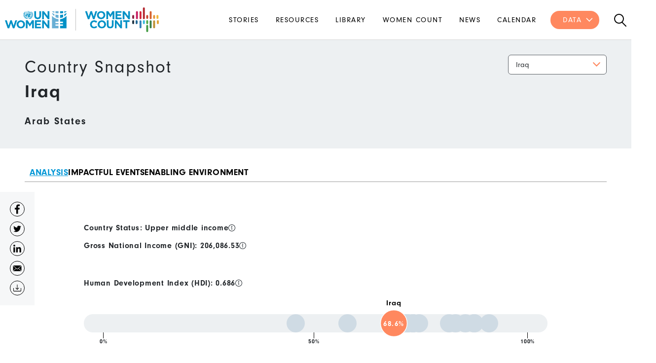

--- FILE ---
content_type: text/html; charset=UTF-8
request_url: https://data.unwomen.org/arab-states/country/iraq
body_size: 50677
content:

<!DOCTYPE html>
<html lang="en" dir="ltr" prefix="content: http://purl.org/rss/1.0/modules/content/  dc: http://purl.org/dc/terms/  foaf: http://xmlns.com/foaf/0.1/  og: http://ogp.me/ns#  rdfs: http://www.w3.org/2000/01/rdf-schema#  schema: http://schema.org/  sioc: http://rdfs.org/sioc/ns#  sioct: http://rdfs.org/sioc/types#  skos: http://www.w3.org/2004/02/skos/core#  xsd: http://www.w3.org/2001/XMLSchema# ">
  <head>
    <meta charset="utf-8" /><script type="text/javascript">(window.NREUM||(NREUM={})).init={ajax:{deny_list:["bam.nr-data.net"]},feature_flags:["soft_nav"]};(window.NREUM||(NREUM={})).loader_config={licenseKey:"d3046d3768",applicationID:"200716868",browserID:"200717232"};;/*! For license information please see nr-loader-rum-1.308.0.min.js.LICENSE.txt */
(()=>{var e,t,r={163:(e,t,r)=>{"use strict";r.d(t,{j:()=>E});var n=r(384),i=r(1741);var a=r(2555);r(860).K7.genericEvents;const s="experimental.resources",o="register",c=e=>{if(!e||"string"!=typeof e)return!1;try{document.createDocumentFragment().querySelector(e)}catch{return!1}return!0};var d=r(2614),u=r(944),l=r(8122);const f="[data-nr-mask]",g=e=>(0,l.a)(e,(()=>{const e={feature_flags:[],experimental:{allow_registered_children:!1,resources:!1},mask_selector:"*",block_selector:"[data-nr-block]",mask_input_options:{color:!1,date:!1,"datetime-local":!1,email:!1,month:!1,number:!1,range:!1,search:!1,tel:!1,text:!1,time:!1,url:!1,week:!1,textarea:!1,select:!1,password:!0}};return{ajax:{deny_list:void 0,block_internal:!0,enabled:!0,autoStart:!0},api:{get allow_registered_children(){return e.feature_flags.includes(o)||e.experimental.allow_registered_children},set allow_registered_children(t){e.experimental.allow_registered_children=t},duplicate_registered_data:!1},browser_consent_mode:{enabled:!1},distributed_tracing:{enabled:void 0,exclude_newrelic_header:void 0,cors_use_newrelic_header:void 0,cors_use_tracecontext_headers:void 0,allowed_origins:void 0},get feature_flags(){return e.feature_flags},set feature_flags(t){e.feature_flags=t},generic_events:{enabled:!0,autoStart:!0},harvest:{interval:30},jserrors:{enabled:!0,autoStart:!0},logging:{enabled:!0,autoStart:!0},metrics:{enabled:!0,autoStart:!0},obfuscate:void 0,page_action:{enabled:!0},page_view_event:{enabled:!0,autoStart:!0},page_view_timing:{enabled:!0,autoStart:!0},performance:{capture_marks:!1,capture_measures:!1,capture_detail:!0,resources:{get enabled(){return e.feature_flags.includes(s)||e.experimental.resources},set enabled(t){e.experimental.resources=t},asset_types:[],first_party_domains:[],ignore_newrelic:!0}},privacy:{cookies_enabled:!0},proxy:{assets:void 0,beacon:void 0},session:{expiresMs:d.wk,inactiveMs:d.BB},session_replay:{autoStart:!0,enabled:!1,preload:!1,sampling_rate:10,error_sampling_rate:100,collect_fonts:!1,inline_images:!1,fix_stylesheets:!0,mask_all_inputs:!0,get mask_text_selector(){return e.mask_selector},set mask_text_selector(t){c(t)?e.mask_selector="".concat(t,",").concat(f):""===t||null===t?e.mask_selector=f:(0,u.R)(5,t)},get block_class(){return"nr-block"},get ignore_class(){return"nr-ignore"},get mask_text_class(){return"nr-mask"},get block_selector(){return e.block_selector},set block_selector(t){c(t)?e.block_selector+=",".concat(t):""!==t&&(0,u.R)(6,t)},get mask_input_options(){return e.mask_input_options},set mask_input_options(t){t&&"object"==typeof t?e.mask_input_options={...t,password:!0}:(0,u.R)(7,t)}},session_trace:{enabled:!0,autoStart:!0},soft_navigations:{enabled:!0,autoStart:!0},spa:{enabled:!0,autoStart:!0},ssl:void 0,user_actions:{enabled:!0,elementAttributes:["id","className","tagName","type"]}}})());var p=r(6154),m=r(9324);let h=0;const v={buildEnv:m.F3,distMethod:m.Xs,version:m.xv,originTime:p.WN},b={consented:!1},y={appMetadata:{},get consented(){return this.session?.state?.consent||b.consented},set consented(e){b.consented=e},customTransaction:void 0,denyList:void 0,disabled:!1,harvester:void 0,isolatedBacklog:!1,isRecording:!1,loaderType:void 0,maxBytes:3e4,obfuscator:void 0,onerror:void 0,ptid:void 0,releaseIds:{},session:void 0,timeKeeper:void 0,registeredEntities:[],jsAttributesMetadata:{bytes:0},get harvestCount(){return++h}},_=e=>{const t=(0,l.a)(e,y),r=Object.keys(v).reduce((e,t)=>(e[t]={value:v[t],writable:!1,configurable:!0,enumerable:!0},e),{});return Object.defineProperties(t,r)};var w=r(5701);const x=e=>{const t=e.startsWith("http");e+="/",r.p=t?e:"https://"+e};var R=r(7836),k=r(3241);const A={accountID:void 0,trustKey:void 0,agentID:void 0,licenseKey:void 0,applicationID:void 0,xpid:void 0},S=e=>(0,l.a)(e,A),T=new Set;function E(e,t={},r,s){let{init:o,info:c,loader_config:d,runtime:u={},exposed:l=!0}=t;if(!c){const e=(0,n.pV)();o=e.init,c=e.info,d=e.loader_config}e.init=g(o||{}),e.loader_config=S(d||{}),c.jsAttributes??={},p.bv&&(c.jsAttributes.isWorker=!0),e.info=(0,a.D)(c);const f=e.init,m=[c.beacon,c.errorBeacon];T.has(e.agentIdentifier)||(f.proxy.assets&&(x(f.proxy.assets),m.push(f.proxy.assets)),f.proxy.beacon&&m.push(f.proxy.beacon),e.beacons=[...m],function(e){const t=(0,n.pV)();Object.getOwnPropertyNames(i.W.prototype).forEach(r=>{const n=i.W.prototype[r];if("function"!=typeof n||"constructor"===n)return;let a=t[r];e[r]&&!1!==e.exposed&&"micro-agent"!==e.runtime?.loaderType&&(t[r]=(...t)=>{const n=e[r](...t);return a?a(...t):n})})}(e),(0,n.US)("activatedFeatures",w.B)),u.denyList=[...f.ajax.deny_list||[],...f.ajax.block_internal?m:[]],u.ptid=e.agentIdentifier,u.loaderType=r,e.runtime=_(u),T.has(e.agentIdentifier)||(e.ee=R.ee.get(e.agentIdentifier),e.exposed=l,(0,k.W)({agentIdentifier:e.agentIdentifier,drained:!!w.B?.[e.agentIdentifier],type:"lifecycle",name:"initialize",feature:void 0,data:e.config})),T.add(e.agentIdentifier)}},384:(e,t,r)=>{"use strict";r.d(t,{NT:()=>s,US:()=>u,Zm:()=>o,bQ:()=>d,dV:()=>c,pV:()=>l});var n=r(6154),i=r(1863),a=r(1910);const s={beacon:"bam.nr-data.net",errorBeacon:"bam.nr-data.net"};function o(){return n.gm.NREUM||(n.gm.NREUM={}),void 0===n.gm.newrelic&&(n.gm.newrelic=n.gm.NREUM),n.gm.NREUM}function c(){let e=o();return e.o||(e.o={ST:n.gm.setTimeout,SI:n.gm.setImmediate||n.gm.setInterval,CT:n.gm.clearTimeout,XHR:n.gm.XMLHttpRequest,REQ:n.gm.Request,EV:n.gm.Event,PR:n.gm.Promise,MO:n.gm.MutationObserver,FETCH:n.gm.fetch,WS:n.gm.WebSocket},(0,a.i)(...Object.values(e.o))),e}function d(e,t){let r=o();r.initializedAgents??={},t.initializedAt={ms:(0,i.t)(),date:new Date},r.initializedAgents[e]=t}function u(e,t){o()[e]=t}function l(){return function(){let e=o();const t=e.info||{};e.info={beacon:s.beacon,errorBeacon:s.errorBeacon,...t}}(),function(){let e=o();const t=e.init||{};e.init={...t}}(),c(),function(){let e=o();const t=e.loader_config||{};e.loader_config={...t}}(),o()}},782:(e,t,r)=>{"use strict";r.d(t,{T:()=>n});const n=r(860).K7.pageViewTiming},860:(e,t,r)=>{"use strict";r.d(t,{$J:()=>u,K7:()=>c,P3:()=>d,XX:()=>i,Yy:()=>o,df:()=>a,qY:()=>n,v4:()=>s});const n="events",i="jserrors",a="browser/blobs",s="rum",o="browser/logs",c={ajax:"ajax",genericEvents:"generic_events",jserrors:i,logging:"logging",metrics:"metrics",pageAction:"page_action",pageViewEvent:"page_view_event",pageViewTiming:"page_view_timing",sessionReplay:"session_replay",sessionTrace:"session_trace",softNav:"soft_navigations",spa:"spa"},d={[c.pageViewEvent]:1,[c.pageViewTiming]:2,[c.metrics]:3,[c.jserrors]:4,[c.spa]:5,[c.ajax]:6,[c.sessionTrace]:7,[c.softNav]:8,[c.sessionReplay]:9,[c.logging]:10,[c.genericEvents]:11},u={[c.pageViewEvent]:s,[c.pageViewTiming]:n,[c.ajax]:n,[c.spa]:n,[c.softNav]:n,[c.metrics]:i,[c.jserrors]:i,[c.sessionTrace]:a,[c.sessionReplay]:a,[c.logging]:o,[c.genericEvents]:"ins"}},944:(e,t,r)=>{"use strict";r.d(t,{R:()=>i});var n=r(3241);function i(e,t){"function"==typeof console.debug&&(console.debug("New Relic Warning: https://github.com/newrelic/newrelic-browser-agent/blob/main/docs/warning-codes.md#".concat(e),t),(0,n.W)({agentIdentifier:null,drained:null,type:"data",name:"warn",feature:"warn",data:{code:e,secondary:t}}))}},1687:(e,t,r)=>{"use strict";r.d(t,{Ak:()=>d,Ze:()=>f,x3:()=>u});var n=r(3241),i=r(7836),a=r(3606),s=r(860),o=r(2646);const c={};function d(e,t){const r={staged:!1,priority:s.P3[t]||0};l(e),c[e].get(t)||c[e].set(t,r)}function u(e,t){e&&c[e]&&(c[e].get(t)&&c[e].delete(t),p(e,t,!1),c[e].size&&g(e))}function l(e){if(!e)throw new Error("agentIdentifier required");c[e]||(c[e]=new Map)}function f(e="",t="feature",r=!1){if(l(e),!e||!c[e].get(t)||r)return p(e,t);c[e].get(t).staged=!0,g(e)}function g(e){const t=Array.from(c[e]);t.every(([e,t])=>t.staged)&&(t.sort((e,t)=>e[1].priority-t[1].priority),t.forEach(([t])=>{c[e].delete(t),p(e,t)}))}function p(e,t,r=!0){const s=e?i.ee.get(e):i.ee,c=a.i.handlers;if(!s.aborted&&s.backlog&&c){if((0,n.W)({agentIdentifier:e,type:"lifecycle",name:"drain",feature:t}),r){const e=s.backlog[t],r=c[t];if(r){for(let t=0;e&&t<e.length;++t)m(e[t],r);Object.entries(r).forEach(([e,t])=>{Object.values(t||{}).forEach(t=>{t[0]?.on&&t[0]?.context()instanceof o.y&&t[0].on(e,t[1])})})}}s.isolatedBacklog||delete c[t],s.backlog[t]=null,s.emit("drain-"+t,[])}}function m(e,t){var r=e[1];Object.values(t[r]||{}).forEach(t=>{var r=e[0];if(t[0]===r){var n=t[1],i=e[3],a=e[2];n.apply(i,a)}})}},1738:(e,t,r)=>{"use strict";r.d(t,{U:()=>g,Y:()=>f});var n=r(3241),i=r(9908),a=r(1863),s=r(944),o=r(5701),c=r(3969),d=r(8362),u=r(860),l=r(4261);function f(e,t,r,a){const f=a||r;!f||f[e]&&f[e]!==d.d.prototype[e]||(f[e]=function(){(0,i.p)(c.xV,["API/"+e+"/called"],void 0,u.K7.metrics,r.ee),(0,n.W)({agentIdentifier:r.agentIdentifier,drained:!!o.B?.[r.agentIdentifier],type:"data",name:"api",feature:l.Pl+e,data:{}});try{return t.apply(this,arguments)}catch(e){(0,s.R)(23,e)}})}function g(e,t,r,n,s){const o=e.info;null===r?delete o.jsAttributes[t]:o.jsAttributes[t]=r,(s||null===r)&&(0,i.p)(l.Pl+n,[(0,a.t)(),t,r],void 0,"session",e.ee)}},1741:(e,t,r)=>{"use strict";r.d(t,{W:()=>a});var n=r(944),i=r(4261);class a{#e(e,...t){if(this[e]!==a.prototype[e])return this[e](...t);(0,n.R)(35,e)}addPageAction(e,t){return this.#e(i.hG,e,t)}register(e){return this.#e(i.eY,e)}recordCustomEvent(e,t){return this.#e(i.fF,e,t)}setPageViewName(e,t){return this.#e(i.Fw,e,t)}setCustomAttribute(e,t,r){return this.#e(i.cD,e,t,r)}noticeError(e,t){return this.#e(i.o5,e,t)}setUserId(e,t=!1){return this.#e(i.Dl,e,t)}setApplicationVersion(e){return this.#e(i.nb,e)}setErrorHandler(e){return this.#e(i.bt,e)}addRelease(e,t){return this.#e(i.k6,e,t)}log(e,t){return this.#e(i.$9,e,t)}start(){return this.#e(i.d3)}finished(e){return this.#e(i.BL,e)}recordReplay(){return this.#e(i.CH)}pauseReplay(){return this.#e(i.Tb)}addToTrace(e){return this.#e(i.U2,e)}setCurrentRouteName(e){return this.#e(i.PA,e)}interaction(e){return this.#e(i.dT,e)}wrapLogger(e,t,r){return this.#e(i.Wb,e,t,r)}measure(e,t){return this.#e(i.V1,e,t)}consent(e){return this.#e(i.Pv,e)}}},1863:(e,t,r)=>{"use strict";function n(){return Math.floor(performance.now())}r.d(t,{t:()=>n})},1910:(e,t,r)=>{"use strict";r.d(t,{i:()=>a});var n=r(944);const i=new Map;function a(...e){return e.every(e=>{if(i.has(e))return i.get(e);const t="function"==typeof e?e.toString():"",r=t.includes("[native code]"),a=t.includes("nrWrapper");return r||a||(0,n.R)(64,e?.name||t),i.set(e,r),r})}},2555:(e,t,r)=>{"use strict";r.d(t,{D:()=>o,f:()=>s});var n=r(384),i=r(8122);const a={beacon:n.NT.beacon,errorBeacon:n.NT.errorBeacon,licenseKey:void 0,applicationID:void 0,sa:void 0,queueTime:void 0,applicationTime:void 0,ttGuid:void 0,user:void 0,account:void 0,product:void 0,extra:void 0,jsAttributes:{},userAttributes:void 0,atts:void 0,transactionName:void 0,tNamePlain:void 0};function s(e){try{return!!e.licenseKey&&!!e.errorBeacon&&!!e.applicationID}catch(e){return!1}}const o=e=>(0,i.a)(e,a)},2614:(e,t,r)=>{"use strict";r.d(t,{BB:()=>s,H3:()=>n,g:()=>d,iL:()=>c,tS:()=>o,uh:()=>i,wk:()=>a});const n="NRBA",i="SESSION",a=144e5,s=18e5,o={STARTED:"session-started",PAUSE:"session-pause",RESET:"session-reset",RESUME:"session-resume",UPDATE:"session-update"},c={SAME_TAB:"same-tab",CROSS_TAB:"cross-tab"},d={OFF:0,FULL:1,ERROR:2}},2646:(e,t,r)=>{"use strict";r.d(t,{y:()=>n});class n{constructor(e){this.contextId=e}}},2843:(e,t,r)=>{"use strict";r.d(t,{G:()=>a,u:()=>i});var n=r(3878);function i(e,t=!1,r,i){(0,n.DD)("visibilitychange",function(){if(t)return void("hidden"===document.visibilityState&&e());e(document.visibilityState)},r,i)}function a(e,t,r){(0,n.sp)("pagehide",e,t,r)}},3241:(e,t,r)=>{"use strict";r.d(t,{W:()=>a});var n=r(6154);const i="newrelic";function a(e={}){try{n.gm.dispatchEvent(new CustomEvent(i,{detail:e}))}catch(e){}}},3606:(e,t,r)=>{"use strict";r.d(t,{i:()=>a});var n=r(9908);a.on=s;var i=a.handlers={};function a(e,t,r,a){s(a||n.d,i,e,t,r)}function s(e,t,r,i,a){a||(a="feature"),e||(e=n.d);var s=t[a]=t[a]||{};(s[r]=s[r]||[]).push([e,i])}},3878:(e,t,r)=>{"use strict";function n(e,t){return{capture:e,passive:!1,signal:t}}function i(e,t,r=!1,i){window.addEventListener(e,t,n(r,i))}function a(e,t,r=!1,i){document.addEventListener(e,t,n(r,i))}r.d(t,{DD:()=>a,jT:()=>n,sp:()=>i})},3969:(e,t,r)=>{"use strict";r.d(t,{TZ:()=>n,XG:()=>o,rs:()=>i,xV:()=>s,z_:()=>a});const n=r(860).K7.metrics,i="sm",a="cm",s="storeSupportabilityMetrics",o="storeEventMetrics"},4234:(e,t,r)=>{"use strict";r.d(t,{W:()=>a});var n=r(7836),i=r(1687);class a{constructor(e,t){this.agentIdentifier=e,this.ee=n.ee.get(e),this.featureName=t,this.blocked=!1}deregisterDrain(){(0,i.x3)(this.agentIdentifier,this.featureName)}}},4261:(e,t,r)=>{"use strict";r.d(t,{$9:()=>d,BL:()=>o,CH:()=>g,Dl:()=>_,Fw:()=>y,PA:()=>h,Pl:()=>n,Pv:()=>k,Tb:()=>l,U2:()=>a,V1:()=>R,Wb:()=>x,bt:()=>b,cD:()=>v,d3:()=>w,dT:()=>c,eY:()=>p,fF:()=>f,hG:()=>i,k6:()=>s,nb:()=>m,o5:()=>u});const n="api-",i="addPageAction",a="addToTrace",s="addRelease",o="finished",c="interaction",d="log",u="noticeError",l="pauseReplay",f="recordCustomEvent",g="recordReplay",p="register",m="setApplicationVersion",h="setCurrentRouteName",v="setCustomAttribute",b="setErrorHandler",y="setPageViewName",_="setUserId",w="start",x="wrapLogger",R="measure",k="consent"},5289:(e,t,r)=>{"use strict";r.d(t,{GG:()=>s,Qr:()=>c,sB:()=>o});var n=r(3878),i=r(6389);function a(){return"undefined"==typeof document||"complete"===document.readyState}function s(e,t){if(a())return e();const r=(0,i.J)(e),s=setInterval(()=>{a()&&(clearInterval(s),r())},500);(0,n.sp)("load",r,t)}function o(e){if(a())return e();(0,n.DD)("DOMContentLoaded",e)}function c(e){if(a())return e();(0,n.sp)("popstate",e)}},5607:(e,t,r)=>{"use strict";r.d(t,{W:()=>n});const n=(0,r(9566).bz)()},5701:(e,t,r)=>{"use strict";r.d(t,{B:()=>a,t:()=>s});var n=r(3241);const i=new Set,a={};function s(e,t){const r=t.agentIdentifier;a[r]??={},e&&"object"==typeof e&&(i.has(r)||(t.ee.emit("rumresp",[e]),a[r]=e,i.add(r),(0,n.W)({agentIdentifier:r,loaded:!0,drained:!0,type:"lifecycle",name:"load",feature:void 0,data:e})))}},6154:(e,t,r)=>{"use strict";r.d(t,{OF:()=>c,RI:()=>i,WN:()=>u,bv:()=>a,eN:()=>l,gm:()=>s,mw:()=>o,sb:()=>d});var n=r(1863);const i="undefined"!=typeof window&&!!window.document,a="undefined"!=typeof WorkerGlobalScope&&("undefined"!=typeof self&&self instanceof WorkerGlobalScope&&self.navigator instanceof WorkerNavigator||"undefined"!=typeof globalThis&&globalThis instanceof WorkerGlobalScope&&globalThis.navigator instanceof WorkerNavigator),s=i?window:"undefined"!=typeof WorkerGlobalScope&&("undefined"!=typeof self&&self instanceof WorkerGlobalScope&&self||"undefined"!=typeof globalThis&&globalThis instanceof WorkerGlobalScope&&globalThis),o=Boolean("hidden"===s?.document?.visibilityState),c=/iPad|iPhone|iPod/.test(s.navigator?.userAgent),d=c&&"undefined"==typeof SharedWorker,u=((()=>{const e=s.navigator?.userAgent?.match(/Firefox[/\s](\d+\.\d+)/);Array.isArray(e)&&e.length>=2&&e[1]})(),Date.now()-(0,n.t)()),l=()=>"undefined"!=typeof PerformanceNavigationTiming&&s?.performance?.getEntriesByType("navigation")?.[0]?.responseStart},6389:(e,t,r)=>{"use strict";function n(e,t=500,r={}){const n=r?.leading||!1;let i;return(...r)=>{n&&void 0===i&&(e.apply(this,r),i=setTimeout(()=>{i=clearTimeout(i)},t)),n||(clearTimeout(i),i=setTimeout(()=>{e.apply(this,r)},t))}}function i(e){let t=!1;return(...r)=>{t||(t=!0,e.apply(this,r))}}r.d(t,{J:()=>i,s:()=>n})},6630:(e,t,r)=>{"use strict";r.d(t,{T:()=>n});const n=r(860).K7.pageViewEvent},7699:(e,t,r)=>{"use strict";r.d(t,{It:()=>a,KC:()=>o,No:()=>i,qh:()=>s});var n=r(860);const i=16e3,a=1e6,s="SESSION_ERROR",o={[n.K7.logging]:!0,[n.K7.genericEvents]:!1,[n.K7.jserrors]:!1,[n.K7.ajax]:!1}},7836:(e,t,r)=>{"use strict";r.d(t,{P:()=>o,ee:()=>c});var n=r(384),i=r(8990),a=r(2646),s=r(5607);const o="nr@context:".concat(s.W),c=function e(t,r){var n={},s={},u={},l=!1;try{l=16===r.length&&d.initializedAgents?.[r]?.runtime.isolatedBacklog}catch(e){}var f={on:p,addEventListener:p,removeEventListener:function(e,t){var r=n[e];if(!r)return;for(var i=0;i<r.length;i++)r[i]===t&&r.splice(i,1)},emit:function(e,r,n,i,a){!1!==a&&(a=!0);if(c.aborted&&!i)return;t&&a&&t.emit(e,r,n);var o=g(n);m(e).forEach(e=>{e.apply(o,r)});var d=v()[s[e]];d&&d.push([f,e,r,o]);return o},get:h,listeners:m,context:g,buffer:function(e,t){const r=v();if(t=t||"feature",f.aborted)return;Object.entries(e||{}).forEach(([e,n])=>{s[n]=t,t in r||(r[t]=[])})},abort:function(){f._aborted=!0,Object.keys(f.backlog).forEach(e=>{delete f.backlog[e]})},isBuffering:function(e){return!!v()[s[e]]},debugId:r,backlog:l?{}:t&&"object"==typeof t.backlog?t.backlog:{},isolatedBacklog:l};return Object.defineProperty(f,"aborted",{get:()=>{let e=f._aborted||!1;return e||(t&&(e=t.aborted),e)}}),f;function g(e){return e&&e instanceof a.y?e:e?(0,i.I)(e,o,()=>new a.y(o)):new a.y(o)}function p(e,t){n[e]=m(e).concat(t)}function m(e){return n[e]||[]}function h(t){return u[t]=u[t]||e(f,t)}function v(){return f.backlog}}(void 0,"globalEE"),d=(0,n.Zm)();d.ee||(d.ee=c)},8122:(e,t,r)=>{"use strict";r.d(t,{a:()=>i});var n=r(944);function i(e,t){try{if(!e||"object"!=typeof e)return(0,n.R)(3);if(!t||"object"!=typeof t)return(0,n.R)(4);const r=Object.create(Object.getPrototypeOf(t),Object.getOwnPropertyDescriptors(t)),a=0===Object.keys(r).length?e:r;for(let s in a)if(void 0!==e[s])try{if(null===e[s]){r[s]=null;continue}Array.isArray(e[s])&&Array.isArray(t[s])?r[s]=Array.from(new Set([...e[s],...t[s]])):"object"==typeof e[s]&&"object"==typeof t[s]?r[s]=i(e[s],t[s]):r[s]=e[s]}catch(e){r[s]||(0,n.R)(1,e)}return r}catch(e){(0,n.R)(2,e)}}},8362:(e,t,r)=>{"use strict";r.d(t,{d:()=>a});var n=r(9566),i=r(1741);class a extends i.W{agentIdentifier=(0,n.LA)(16)}},8374:(e,t,r)=>{r.nc=(()=>{try{return document?.currentScript?.nonce}catch(e){}return""})()},8990:(e,t,r)=>{"use strict";r.d(t,{I:()=>i});var n=Object.prototype.hasOwnProperty;function i(e,t,r){if(n.call(e,t))return e[t];var i=r();if(Object.defineProperty&&Object.keys)try{return Object.defineProperty(e,t,{value:i,writable:!0,enumerable:!1}),i}catch(e){}return e[t]=i,i}},9324:(e,t,r)=>{"use strict";r.d(t,{F3:()=>i,Xs:()=>a,xv:()=>n});const n="1.308.0",i="PROD",a="CDN"},9566:(e,t,r)=>{"use strict";r.d(t,{LA:()=>o,bz:()=>s});var n=r(6154);const i="xxxxxxxx-xxxx-4xxx-yxxx-xxxxxxxxxxxx";function a(e,t){return e?15&e[t]:16*Math.random()|0}function s(){const e=n.gm?.crypto||n.gm?.msCrypto;let t,r=0;return e&&e.getRandomValues&&(t=e.getRandomValues(new Uint8Array(30))),i.split("").map(e=>"x"===e?a(t,r++).toString(16):"y"===e?(3&a()|8).toString(16):e).join("")}function o(e){const t=n.gm?.crypto||n.gm?.msCrypto;let r,i=0;t&&t.getRandomValues&&(r=t.getRandomValues(new Uint8Array(e)));const s=[];for(var o=0;o<e;o++)s.push(a(r,i++).toString(16));return s.join("")}},9908:(e,t,r)=>{"use strict";r.d(t,{d:()=>n,p:()=>i});var n=r(7836).ee.get("handle");function i(e,t,r,i,a){a?(a.buffer([e],i),a.emit(e,t,r)):(n.buffer([e],i),n.emit(e,t,r))}}},n={};function i(e){var t=n[e];if(void 0!==t)return t.exports;var a=n[e]={exports:{}};return r[e](a,a.exports,i),a.exports}i.m=r,i.d=(e,t)=>{for(var r in t)i.o(t,r)&&!i.o(e,r)&&Object.defineProperty(e,r,{enumerable:!0,get:t[r]})},i.f={},i.e=e=>Promise.all(Object.keys(i.f).reduce((t,r)=>(i.f[r](e,t),t),[])),i.u=e=>"nr-rum-1.308.0.min.js",i.o=(e,t)=>Object.prototype.hasOwnProperty.call(e,t),e={},t="NRBA-1.308.0.PROD:",i.l=(r,n,a,s)=>{if(e[r])e[r].push(n);else{var o,c;if(void 0!==a)for(var d=document.getElementsByTagName("script"),u=0;u<d.length;u++){var l=d[u];if(l.getAttribute("src")==r||l.getAttribute("data-webpack")==t+a){o=l;break}}if(!o){c=!0;var f={296:"sha512-+MIMDsOcckGXa1EdWHqFNv7P+JUkd5kQwCBr3KE6uCvnsBNUrdSt4a/3/L4j4TxtnaMNjHpza2/erNQbpacJQA=="};(o=document.createElement("script")).charset="utf-8",i.nc&&o.setAttribute("nonce",i.nc),o.setAttribute("data-webpack",t+a),o.src=r,0!==o.src.indexOf(window.location.origin+"/")&&(o.crossOrigin="anonymous"),f[s]&&(o.integrity=f[s])}e[r]=[n];var g=(t,n)=>{o.onerror=o.onload=null,clearTimeout(p);var i=e[r];if(delete e[r],o.parentNode&&o.parentNode.removeChild(o),i&&i.forEach(e=>e(n)),t)return t(n)},p=setTimeout(g.bind(null,void 0,{type:"timeout",target:o}),12e4);o.onerror=g.bind(null,o.onerror),o.onload=g.bind(null,o.onload),c&&document.head.appendChild(o)}},i.r=e=>{"undefined"!=typeof Symbol&&Symbol.toStringTag&&Object.defineProperty(e,Symbol.toStringTag,{value:"Module"}),Object.defineProperty(e,"__esModule",{value:!0})},i.p="https://js-agent.newrelic.com/",(()=>{var e={374:0,840:0};i.f.j=(t,r)=>{var n=i.o(e,t)?e[t]:void 0;if(0!==n)if(n)r.push(n[2]);else{var a=new Promise((r,i)=>n=e[t]=[r,i]);r.push(n[2]=a);var s=i.p+i.u(t),o=new Error;i.l(s,r=>{if(i.o(e,t)&&(0!==(n=e[t])&&(e[t]=void 0),n)){var a=r&&("load"===r.type?"missing":r.type),s=r&&r.target&&r.target.src;o.message="Loading chunk "+t+" failed: ("+a+": "+s+")",o.name="ChunkLoadError",o.type=a,o.request=s,n[1](o)}},"chunk-"+t,t)}};var t=(t,r)=>{var n,a,[s,o,c]=r,d=0;if(s.some(t=>0!==e[t])){for(n in o)i.o(o,n)&&(i.m[n]=o[n]);if(c)c(i)}for(t&&t(r);d<s.length;d++)a=s[d],i.o(e,a)&&e[a]&&e[a][0](),e[a]=0},r=self["webpackChunk:NRBA-1.308.0.PROD"]=self["webpackChunk:NRBA-1.308.0.PROD"]||[];r.forEach(t.bind(null,0)),r.push=t.bind(null,r.push.bind(r))})(),(()=>{"use strict";i(8374);var e=i(8362),t=i(860);const r=Object.values(t.K7);var n=i(163);var a=i(9908),s=i(1863),o=i(4261),c=i(1738);var d=i(1687),u=i(4234),l=i(5289),f=i(6154),g=i(944),p=i(384);const m=e=>f.RI&&!0===e?.privacy.cookies_enabled;function h(e){return!!(0,p.dV)().o.MO&&m(e)&&!0===e?.session_trace.enabled}var v=i(6389),b=i(7699);class y extends u.W{constructor(e,t){super(e.agentIdentifier,t),this.agentRef=e,this.abortHandler=void 0,this.featAggregate=void 0,this.loadedSuccessfully=void 0,this.onAggregateImported=new Promise(e=>{this.loadedSuccessfully=e}),this.deferred=Promise.resolve(),!1===e.init[this.featureName].autoStart?this.deferred=new Promise((t,r)=>{this.ee.on("manual-start-all",(0,v.J)(()=>{(0,d.Ak)(e.agentIdentifier,this.featureName),t()}))}):(0,d.Ak)(e.agentIdentifier,t)}importAggregator(e,t,r={}){if(this.featAggregate)return;const n=async()=>{let n;await this.deferred;try{if(m(e.init)){const{setupAgentSession:t}=await i.e(296).then(i.bind(i,3305));n=t(e)}}catch(e){(0,g.R)(20,e),this.ee.emit("internal-error",[e]),(0,a.p)(b.qh,[e],void 0,this.featureName,this.ee)}try{if(!this.#t(this.featureName,n,e.init))return(0,d.Ze)(this.agentIdentifier,this.featureName),void this.loadedSuccessfully(!1);const{Aggregate:i}=await t();this.featAggregate=new i(e,r),e.runtime.harvester.initializedAggregates.push(this.featAggregate),this.loadedSuccessfully(!0)}catch(e){(0,g.R)(34,e),this.abortHandler?.(),(0,d.Ze)(this.agentIdentifier,this.featureName,!0),this.loadedSuccessfully(!1),this.ee&&this.ee.abort()}};f.RI?(0,l.GG)(()=>n(),!0):n()}#t(e,r,n){if(this.blocked)return!1;switch(e){case t.K7.sessionReplay:return h(n)&&!!r;case t.K7.sessionTrace:return!!r;default:return!0}}}var _=i(6630),w=i(2614),x=i(3241);class R extends y{static featureName=_.T;constructor(e){var t;super(e,_.T),this.setupInspectionEvents(e.agentIdentifier),t=e,(0,c.Y)(o.Fw,function(e,r){"string"==typeof e&&("/"!==e.charAt(0)&&(e="/"+e),t.runtime.customTransaction=(r||"http://custom.transaction")+e,(0,a.p)(o.Pl+o.Fw,[(0,s.t)()],void 0,void 0,t.ee))},t),this.importAggregator(e,()=>i.e(296).then(i.bind(i,3943)))}setupInspectionEvents(e){const t=(t,r)=>{t&&(0,x.W)({agentIdentifier:e,timeStamp:t.timeStamp,loaded:"complete"===t.target.readyState,type:"window",name:r,data:t.target.location+""})};(0,l.sB)(e=>{t(e,"DOMContentLoaded")}),(0,l.GG)(e=>{t(e,"load")}),(0,l.Qr)(e=>{t(e,"navigate")}),this.ee.on(w.tS.UPDATE,(t,r)=>{(0,x.W)({agentIdentifier:e,type:"lifecycle",name:"session",data:r})})}}class k extends e.d{constructor(e){var t;(super(),f.gm)?(this.features={},(0,p.bQ)(this.agentIdentifier,this),this.desiredFeatures=new Set(e.features||[]),this.desiredFeatures.add(R),(0,n.j)(this,e,e.loaderType||"agent"),t=this,(0,c.Y)(o.cD,function(e,r,n=!1){if("string"==typeof e){if(["string","number","boolean"].includes(typeof r)||null===r)return(0,c.U)(t,e,r,o.cD,n);(0,g.R)(40,typeof r)}else(0,g.R)(39,typeof e)},t),function(e){(0,c.Y)(o.Dl,function(t,r=!1){if("string"!=typeof t&&null!==t)return void(0,g.R)(41,typeof t);const n=e.info.jsAttributes["enduser.id"];r&&null!=n&&n!==t?(0,a.p)(o.Pl+"setUserIdAndResetSession",[t],void 0,"session",e.ee):(0,c.U)(e,"enduser.id",t,o.Dl,!0)},e)}(this),function(e){(0,c.Y)(o.nb,function(t){if("string"==typeof t||null===t)return(0,c.U)(e,"application.version",t,o.nb,!1);(0,g.R)(42,typeof t)},e)}(this),function(e){(0,c.Y)(o.d3,function(){e.ee.emit("manual-start-all")},e)}(this),function(e){(0,c.Y)(o.Pv,function(t=!0){if("boolean"==typeof t){if((0,a.p)(o.Pl+o.Pv,[t],void 0,"session",e.ee),e.runtime.consented=t,t){const t=e.features.page_view_event;t.onAggregateImported.then(e=>{const r=t.featAggregate;e&&!r.sentRum&&r.sendRum()})}}else(0,g.R)(65,typeof t)},e)}(this),this.run()):(0,g.R)(21)}get config(){return{info:this.info,init:this.init,loader_config:this.loader_config,runtime:this.runtime}}get api(){return this}run(){try{const e=function(e){const t={};return r.forEach(r=>{t[r]=!!e[r]?.enabled}),t}(this.init),n=[...this.desiredFeatures];n.sort((e,r)=>t.P3[e.featureName]-t.P3[r.featureName]),n.forEach(r=>{if(!e[r.featureName]&&r.featureName!==t.K7.pageViewEvent)return;if(r.featureName===t.K7.spa)return void(0,g.R)(67);const n=function(e){switch(e){case t.K7.ajax:return[t.K7.jserrors];case t.K7.sessionTrace:return[t.K7.ajax,t.K7.pageViewEvent];case t.K7.sessionReplay:return[t.K7.sessionTrace];case t.K7.pageViewTiming:return[t.K7.pageViewEvent];default:return[]}}(r.featureName).filter(e=>!(e in this.features));n.length>0&&(0,g.R)(36,{targetFeature:r.featureName,missingDependencies:n}),this.features[r.featureName]=new r(this)})}catch(e){(0,g.R)(22,e);for(const e in this.features)this.features[e].abortHandler?.();const t=(0,p.Zm)();delete t.initializedAgents[this.agentIdentifier]?.features,delete this.sharedAggregator;return t.ee.get(this.agentIdentifier).abort(),!1}}}var A=i(2843),S=i(782);class T extends y{static featureName=S.T;constructor(e){super(e,S.T),f.RI&&((0,A.u)(()=>(0,a.p)("docHidden",[(0,s.t)()],void 0,S.T,this.ee),!0),(0,A.G)(()=>(0,a.p)("winPagehide",[(0,s.t)()],void 0,S.T,this.ee)),this.importAggregator(e,()=>i.e(296).then(i.bind(i,2117))))}}var E=i(3969);class I extends y{static featureName=E.TZ;constructor(e){super(e,E.TZ),f.RI&&document.addEventListener("securitypolicyviolation",e=>{(0,a.p)(E.xV,["Generic/CSPViolation/Detected"],void 0,this.featureName,this.ee)}),this.importAggregator(e,()=>i.e(296).then(i.bind(i,9623)))}}new k({features:[R,T,I],loaderType:"lite"})})()})();</script>
<script async src="https://www.googletagmanager.com/gtag/js?id=G-4E1MH1GM54"></script>
<script>window.dataLayer = window.dataLayer || [];function gtag(){dataLayer.push(arguments)};gtag("js", new Date());gtag("set", "developer_id.dMDhkMT", true);gtag("config", "G-4E1MH1GM54", {"groups":"default","page_placeholder":"PLACEHOLDER_page_location","allow_ad_personalization_signals":false});</script>
<link rel="canonical" href="https://data.unwomen.org/arab-states/country/iraq" />
<meta name="Generator" content="Drupal 9 (https://www.drupal.org)" />
<meta name="MobileOptimized" content="width" />
<meta name="HandheldFriendly" content="true" />
<meta name="viewport" content="width=device-width, initial-scale=1.0, maximum-scale=1.0, user-scalable=no" />
<meta name="twitter:image:src" content="https://data.unwomen.org/themes/custom/unwomen/img/GenTRACK-data.png" />
<meta property="og:image" content="https://data.unwomen.org/themes/custom/unwomen/img/GenTRACK-data.png" />
<meta name="facebook:image:src" content="https://data.unwomen.org/themes/custom/unwomen/img/GenTRACK-data.png" />
<meta name="twitter:site" content="@UN_Women" />
<meta name="twitter:title" content="Country Snapshot | UN Women Data Hub" />
<meta name="twitter:card" content="summary_large_image" />
<meta name="twitter:domain" content="data.unwomen.org" />
<meta name="twitter:image:alt" content="Country Snapshot | UN Women Data Hub" />
<link rel="icon" href="/themes/custom/unwomen/favicon.ico" type="image/vnd.microsoft.icon" />
<script src="/sites/default/files/google_tag/unw_gdp/google_tag.script.js?t99ehx" defer></script>

    <title>Country Snapshot | UN Women Data Hub</title>
    <link rel="stylesheet" media="all" href="/modules/contrib/ajax_loader/css/throbber-general.css?t99ehx" />
<link rel="stylesheet" media="all" href="/core/themes/stable/css/system/components/ajax-progress.module.css?t99ehx" />
<link rel="stylesheet" media="all" href="/core/themes/stable/css/system/components/align.module.css?t99ehx" />
<link rel="stylesheet" media="all" href="/core/themes/stable/css/system/components/autocomplete-loading.module.css?t99ehx" />
<link rel="stylesheet" media="all" href="/core/themes/stable/css/system/components/fieldgroup.module.css?t99ehx" />
<link rel="stylesheet" media="all" href="/core/themes/stable/css/system/components/container-inline.module.css?t99ehx" />
<link rel="stylesheet" media="all" href="/core/themes/stable/css/system/components/clearfix.module.css?t99ehx" />
<link rel="stylesheet" media="all" href="/core/themes/stable/css/system/components/details.module.css?t99ehx" />
<link rel="stylesheet" media="all" href="/core/themes/stable/css/system/components/hidden.module.css?t99ehx" />
<link rel="stylesheet" media="all" href="/core/themes/stable/css/system/components/item-list.module.css?t99ehx" />
<link rel="stylesheet" media="all" href="/core/themes/stable/css/system/components/js.module.css?t99ehx" />
<link rel="stylesheet" media="all" href="/core/themes/stable/css/system/components/nowrap.module.css?t99ehx" />
<link rel="stylesheet" media="all" href="/core/themes/stable/css/system/components/position-container.module.css?t99ehx" />
<link rel="stylesheet" media="all" href="/core/themes/stable/css/system/components/progress.module.css?t99ehx" />
<link rel="stylesheet" media="all" href="/core/themes/stable/css/system/components/reset-appearance.module.css?t99ehx" />
<link rel="stylesheet" media="all" href="/core/themes/stable/css/system/components/resize.module.css?t99ehx" />
<link rel="stylesheet" media="all" href="/core/themes/stable/css/system/components/sticky-header.module.css?t99ehx" />
<link rel="stylesheet" media="all" href="/core/themes/stable/css/system/components/system-status-counter.css?t99ehx" />
<link rel="stylesheet" media="all" href="/core/themes/stable/css/system/components/system-status-report-counters.css?t99ehx" />
<link rel="stylesheet" media="all" href="/core/themes/stable/css/system/components/system-status-report-general-info.css?t99ehx" />
<link rel="stylesheet" media="all" href="/core/themes/stable/css/system/components/tabledrag.module.css?t99ehx" />
<link rel="stylesheet" media="all" href="/core/themes/stable/css/system/components/tablesort.module.css?t99ehx" />
<link rel="stylesheet" media="all" href="/core/themes/stable/css/system/components/tree-child.module.css?t99ehx" />
<link rel="stylesheet" media="all" href="/modules/contrib/webform/css/webform.form.css?t99ehx" />
<link rel="stylesheet" media="all" href="/modules/contrib/webform/css/webform.element.details.toggle.css?t99ehx" />
<link rel="stylesheet" media="all" href="/modules/contrib/webform/css/webform.element.message.css?t99ehx" />
<link rel="stylesheet" media="all" href="//cdnjs.cloudflare.com/ajax/libs/font-awesome/5.15.3/css/all.min.css" />
<link rel="stylesheet" media="all" href="//dist/css/select2.min.css" />
<link rel="stylesheet" media="all" href="/modules/contrib/ajax_loader/css/three-bounce.css?t99ehx" />
<link rel="stylesheet" media="all" href="/modules/custom/exposed_years_filter/css/exposefiltr.css?t99ehx" />
<link rel="stylesheet" media="all" href="/modules/contrib/social_media_links/css/social_media_links.theme.css?t99ehx" />
<link rel="stylesheet" media="all" href="/modules/custom/roas_dashboard/country_snapshot/css/general.css?t99ehx" />
<link rel="stylesheet" media="all" href="/modules/custom/roas_dashboard/country_snapshot/css/country-snapshot-pdf.css?t99ehx" />
<link rel="stylesheet" media="all" href="/modules/contrib/better_social_sharing_buttons/css/better_social_sharing_buttons.css?t99ehx" />
<link rel="stylesheet" media="all" href="/modules/custom/un_women_dev_banner/css/banner.css?t99ehx" />
<link rel="stylesheet" media="all" href="/modules/custom/vaw_custom/css/custom2.css?t99ehx" />
<link rel="stylesheet" media="all" href="/themes/custom/unwomen/css/style.css?t99ehx" />
<link rel="stylesheet" media="all" href="/themes/custom/unwomen/css/storystyle.css?t99ehx" />
<link rel="stylesheet" media="all" href="/themes/custom/unwomen/css/percentage-circle.css?t99ehx" />
<link rel="stylesheet" media="all" href="/themes/custom/unwomen/css/slick.css?t99ehx" />

    
  </head>
  <body  data-spy="scroll" data-target="#scrollspy">
    <a href="#main-content" class="visually-hidden focusable">
      Skip to main content
    </a>

    <noscript><iframe src="https://www.googletagmanager.com/ns.html?id=GTM-TH8N5R7" height="0" width="0" style="display:none;visibility:hidden"></iframe></noscript>
      <div class="dialog-off-canvas-main-canvas" data-off-canvas-main-canvas>
    <div class="page-wrapp data-page-wrapp ">
  <div class="sticky-top">
          <header role="banner">
        

  <div class="region region-header">
    

<div id="block-unwomen-branding" class="block block-system block-unwomen-branding">
        <a class="logo--img" href="/" title="Home" rel="home">
      <img src="/sites/default/files/logo_0.png" alt="Home" />
    </a>
  
  
  </div>

  </div>

        
  <div class="mobile-menu--main d-lg-none ml-auto">
    <div class="js-mobile-search mobile-search">
      <svg xmlns="http://www.w3.org/2000/svg" width="16.5" height="17.5" viewBox="0 0 16.5 17.5">
        <g id="search-mobile" transform="translate(0.75 0.75)">
          <ellipse id="Oval" cx="5.87" cy="6" rx="5.87" ry="6" transform="translate(0)" fill="none" stroke="#000" stroke-width="1.5"/>
          <path id="Line" d="M9.783,10.667,15,16" fill="none" stroke="#000" stroke-linecap="round" stroke-width="1.5" fill-rule="evenodd"/>
        </g>
      </svg>
    </div>
    
    <div class="js-hamburger hamburger">
      <svg xmlns="http://www.w3.org/2000/svg" width="21" height="16" viewBox="0 0 21 16">
        <path d="M1,16a1,1,0,1,1,0-2H20a1,1,0,1,1,0,2ZM1,9A1,1,0,1,1,1,7H20a1,1,0,1,1,0,2ZM1,2A1,1,0,0,1,1,0H20a1,1,0,1,1,0,2Z" fill="#434343"/>
      </svg>
    </div>
  </div>

  <div class="region region-navigation d-flex justify-content-start align-items-center ml-auto">
    <div class="js-mobile-close mobile-close d-lg-none ml-auto">
      <svg xmlns="http://www.w3.org/2000/svg" width="15.142" height="15.142" viewBox="0 0 15.142 15.142">
        <path id="Path_5" data-name="Path 5" d="M14.5,15.2,7.778,8.485,1.061,15.2A.5.5,0,0,1,.354,14.5L7.071,7.778.354,1.06A.5.5,0,1,1,1.061.354L7.778,7.071,14.5.354a.5.5,0,0,1,.707.707L8.486,7.778,15.2,14.5a.5.5,0,0,1-.707.707Z" transform="translate(-0.207 -0.207)"/>
      </svg>
    </div>

    <nav role="navigation" aria-labelledby="block-unwomen-main-menu-menu" id="block-unwomen-main-menu">
          
  <h2 class="visually-hidden" id="block-unwomen-main-menu-menu">Main navigation</h2>
  

      

                            <ul class="navigation--list list-inline">
      
                                    <li class="list-inline-item mlevel-0">
          
                      <a href="/stories" data-drupal-link-system-path="stories">Stories</a>   
                    </li>

                                            <li class="list-inline-item mlevel-0">
          
                      <a href="/resources" data-drupal-link-system-path="resources">Resources</a>   
                    </li>

                                            <li class="list-inline-item mlevel-0">
          
                      <a href="/publications" data-drupal-link-system-path="publications">Library</a>   
                    </li>

                                            <li class="list-inline-item dropdown mlevel-0">
          
                      <a href="/women-count" class="no-link" data-drupal-link-system-path="node/8">Women Count</a>
            
                            <ul class="navigation--list dropdown-menu">
      
              
          <li class="list-inline-item dropdown mlevel-1">
          <a href="/women-count" data-drupal-link-system-path="node/8">Overview</a> 
                    </li>

                      
          <li class="list-inline-item dropdown mlevel-1">
          <a href="/where-we-work" data-drupal-link-system-path="node/10">Where We Work</a> 
                    </li>

                    </ul>
  
                    </li>

                                            <li class="list-inline-item mlevel-0">
          
                      <a href="/news" data-drupal-link-system-path="news">News</a>   
                    </li>

                                            <li class="list-inline-item mlevel-0">
          
                      <a href="/calendar" data-drupal-link-system-path="calendar">Calendar</a>   
                    </li>

                                            <li class="list-inline-item dropdown mlevel-0">
          
                      <a href="/data-portal" class="no-link btn-data btn-cta" data-drupal-link-system-path="node/21">Data</a>
            
                            <ul class="navigation--list dropdown-menu">
      
              
          <li class="list-inline-item dropdown mlevel-1">
          <a href="/data-portal" data-drupal-link-system-path="node/21">Overview</a> 
                    </li>

                      
          <li class="list-inline-item dropdown mlevel-1">
          <a href="/data-portal/sdg" data-drupal-link-system-path="data-portal/sdg">SDG indicators</a> 
                    </li>

                      
          <li class="list-inline-item dropdown mlevel-1">
          <a href="/data-portal/vaw-wps?annex=Violence%20Against%20Women&amp;filc%5BVAW-3%5D%5B0%5D=ALLAREA&amp;fiwq%5BVAW-3%5D%5B0%5D=All&amp;finic%5B0%5D=SH_STA_FGMS&amp;fiac%5BSH_STA_FGMS%5D%5B0%5D=15-49&amp;fiac%5BVC_VAW_MARR%5D%5B0%5D=15%2B&amp;fiac%5BVC_VAW_SXVLN%5D%5B0%5D=18-74&amp;fiac%5BVAW-1%5D%5B0%5D=15-49&amp;fiac%5BVC_HTF_DETVFL%5D%5B0%5D=ALLAGE&amp;fiac%5BVC_HTF_DETVOP%5D%5B0%5D=ALLAGE&amp;fyr%5B0%5D=Latest%20available&amp;fsr=countries&amp;tab=map" data-drupal-link-query="{&quot;annex&quot;:&quot;Violence Against Women&quot;,&quot;fiac&quot;:{&quot;SH_STA_FGMS&quot;:[&quot;15-49&quot;],&quot;VC_VAW_MARR&quot;:[&quot;15+&quot;],&quot;VC_VAW_SXVLN&quot;:[&quot;18-74&quot;],&quot;VAW-1&quot;:[&quot;15-49&quot;],&quot;VC_HTF_DETVFL&quot;:[&quot;ALLAGE&quot;],&quot;VC_HTF_DETVOP&quot;:[&quot;ALLAGE&quot;]},&quot;filc&quot;:{&quot;VAW-3&quot;:[&quot;ALLAREA&quot;]},&quot;finic&quot;:[&quot;SH_STA_FGMS&quot;],&quot;fiwq&quot;:{&quot;VAW-3&quot;:[&quot;All&quot;]},&quot;fsr&quot;:&quot;countries&quot;,&quot;fyr&quot;:[&quot;Latest available&quot;],&quot;tab&quot;:&quot;map&quot;}" data-drupal-link-system-path="data-portal/vaw-wps">Ending violence against women</a> 
                    </li>

                      
          <li class="list-inline-item dropdown mlevel-1">
          <a href="/data-portal/vaw-wps?annex=Women%2C%20Peace%20%26%20Security&amp;fitfm%5BWPS_2_2%5D%5B0%5D=Peacekeeping%20missions&amp;fitscd%5BWPS_6_1%5D%5B0%5D=Resolutions%20only&amp;fitscd%5BWPS_6_2%5D%5B0%5D=Resolutions%20only&amp;finic%5B0%5D=WPS_9_3&amp;fiac%5BVC_VAW_MARR%5D%5B0%5D=15%2B&amp;fiac%5BVC_VAW_SXVLN%5D%5B0%5D=18-74&amp;fyr%5B0%5D=Latest%20available&amp;fsr=UN%20field%20mission&amp;tab=map&amp;fhf=selected-region" data-drupal-link-query="{&quot;annex&quot;:&quot;Women, Peace \u0026 Security&quot;,&quot;fhf&quot;:&quot;selected-region&quot;,&quot;fiac&quot;:{&quot;VC_VAW_MARR&quot;:[&quot;15+&quot;],&quot;VC_VAW_SXVLN&quot;:[&quot;18-74&quot;]},&quot;finic&quot;:[&quot;WPS_9_3&quot;],&quot;fitfm&quot;:{&quot;WPS_2_2&quot;:[&quot;Peacekeeping missions&quot;]},&quot;fitscd&quot;:{&quot;WPS_6_1&quot;:[&quot;Resolutions only&quot;],&quot;WPS_6_2&quot;:[&quot;Resolutions only&quot;]},&quot;fsr&quot;:&quot;UN field mission&quot;,&quot;fyr&quot;:[&quot;Latest available&quot;],&quot;tab&quot;:&quot;map&quot;}" data-drupal-link-system-path="data-portal/vaw-wps">Women, peace and security </a> 
                    </li>

                      
          <li class="list-inline-item dropdown mlevel-1">
          <a href="/data-portal/vaw-wps?annex=Marriage%2C%20Children%20and%20Work&amp;finic%5B0%5D=LFPR&amp;fihtc%5BLFPR_PC%5D%5B0%5D=Total&amp;fihtc%5BLFPR_NC%5D%5B0%5D=Total&amp;fihtc%5BEPR_PC%5D%5B0%5D=Total&amp;fihtc%5BEPR_NC%5D%5B0%5D=Total&amp;fipoc%5BLFPR_PC%5D%5B0%5D=Total&amp;fipoc%5BLFPR_NC%5D%5B0%5D=Total&amp;fipoc%5BEPR_PC%5D%5B0%5D=Total&amp;fipoc%5BEPR_NC%5D%5B0%5D=Total&amp;fyr%5B0%5D=Latest%20available&amp;fsr=countries&amp;fgendr=Both%20Sexes&amp;tab=map&amp;fhf=" data-drupal-link-query="{&quot;annex&quot;:&quot;Marriage, Children and Work&quot;,&quot;fgendr&quot;:&quot;Both Sexes&quot;,&quot;fhf&quot;:&quot;&quot;,&quot;fihtc&quot;:{&quot;LFPR_PC&quot;:[&quot;Total&quot;],&quot;LFPR_NC&quot;:[&quot;Total&quot;],&quot;EPR_PC&quot;:[&quot;Total&quot;],&quot;EPR_NC&quot;:[&quot;Total&quot;]},&quot;finic&quot;:[&quot;LFPR&quot;],&quot;fipoc&quot;:{&quot;LFPR_PC&quot;:[&quot;Total&quot;],&quot;LFPR_NC&quot;:[&quot;Total&quot;],&quot;EPR_PC&quot;:[&quot;Total&quot;],&quot;EPR_NC&quot;:[&quot;Total&quot;]},&quot;fsr&quot;:&quot;countries&quot;,&quot;fyr&quot;:[&quot;Latest available&quot;],&quot;tab&quot;:&quot;map&quot;}" data-drupal-link-system-path="data-portal/vaw-wps">Marriage, children and work</a> 
                    </li>

                      
          <li class="list-inline-item dropdown mlevel-1">
          <a href="/countries" data-drupal-link-system-path="countries">Country fact sheets</a> 
                    </li>

                      
          <li class="list-inline-item dropdown mlevel-1">
          <a href="/rga" data-drupal-link-system-path="node/239">COVID-19 RGA Survey</a> 
                    </li>

                      
          <li class="list-inline-item dropdown mlevel-1">
          <a href="https://data.unwomen.org/resources/covid-19-and-gender-monitor">COVID-19 and gender monitor</a> 
                    </li>

                      
          <li class="list-inline-item dropdown mlevel-1">
          <a href="/how-to-use" data-drupal-link-system-path="node/81">How-to guide</a> 
                    </li>

                      
          <li class="list-inline-item dropdown mlevel-1">
          <a href="/arab-states/overview" data-drupal-link-system-path="node/365">Arab States Overview</a> 
                    </li>

                      
          <li class="list-inline-item dropdown mlevel-1">
          <a href="/arab-states/data-portal/roas?parent-theme=WEE&amp;theme=WEE-LEW&amp;finic%5B0%5D=mrg-41&amp;fisc%5Bmrg-30%5D%5B0%5D=Agriculture&amp;fisc%5BUNESCWA-2%5D%5B0%5D=Agriculture&amp;fiac%5Bmrg-40%5D%5B0%5D=15%2B&amp;fiac%5Bmrg-33%5D%5B0%5D=15%2B&amp;fiac%5Bmrg-36%5D%5B0%5D=15%2B&amp;fiedt%5Bmrg-44%5D%5B0%5D=toe_4&amp;fiedt%5Bmrg-39%5D%5B0%5D=toe_1&amp;fiedt%5Bmrg-37%5D%5B0%5D=toe_1&amp;fisbi%5Bmrg-49%5D%5B0%5D=sind_1&amp;fisog%5Bmrg-20%5D%5B0%5D=sog_1&amp;fyr%5B0%5D=Latest%20available&amp;fgendr=Female&amp;tab=map" data-drupal-link-query="{&quot;fgendr&quot;:&quot;Female&quot;,&quot;fiac&quot;:{&quot;mrg-40&quot;:[&quot;15+&quot;],&quot;mrg-33&quot;:[&quot;15+&quot;],&quot;mrg-36&quot;:[&quot;15+&quot;]},&quot;fiedt&quot;:{&quot;mrg-44&quot;:[&quot;toe_4&quot;],&quot;mrg-39&quot;:[&quot;toe_1&quot;],&quot;mrg-37&quot;:[&quot;toe_1&quot;]},&quot;finic&quot;:[&quot;mrg-41&quot;],&quot;fisbi&quot;:{&quot;mrg-49&quot;:[&quot;sind_1&quot;]},&quot;fisc&quot;:{&quot;mrg-30&quot;:[&quot;Agriculture&quot;],&quot;UNESCWA-2&quot;:[&quot;Agriculture&quot;]},&quot;fisog&quot;:{&quot;mrg-20&quot;:[&quot;sog_1&quot;]},&quot;fyr&quot;:[&quot;Latest available&quot;],&quot;parent-theme&quot;:&quot;WEE&quot;,&quot;tab&quot;:&quot;map&quot;,&quot;theme&quot;:&quot;WEE-LEW&quot;}" data-drupal-link-system-path="arab-states/data-portal/roas">Arab States Indicators</a> 
                    </li>

                      
          <li class="list-inline-item dropdown mlevel-1">
          <a href="/global-database-on-violence-against-women" data-drupal-link-system-path="node/464">Global Database on Violence against Women and Girls</a> 
                    </li>

                    </ul>
  
                    </li>

                    </ul>
  


  </nav>

<div class="search-block-form block block-unwomen-search" data-drupal-selector="search-block-form" id="block-unwomen-search" role="search">
  <div class="js--search-icon search--icon d-none d-lg-block">
    <svg xmlns="http://www.w3.org/2000/svg" width="25" height="26" viewBox="0 0 25 26">
      <g id="search" transform="translate(1 1)">
        <circle id="Oval" cx="9" cy="9" r="9" fill="none" stroke="#000" stroke-width="2"/>
        <path id="Line" d="M15,16l8,8" fill="none" stroke="#000" stroke-linecap="round" stroke-width="2" fill-rule="evenodd"/>
      </g>
    </svg>
  </div>

  
  
  <div class="block--content">
    <form action="/search/node" method="get" id="search-block-form" accept-charset="UTF-8">
  <div class="js-form-item form-item js-form-type-search form-item-keys js-form-item-keys form-no-label">
      <label for="edit-keys" class="visually-hidden">Search</label>
        <input title="Enter the terms you wish to search for." data-drupal-selector="edit-keys" type="search" id="edit-keys" name="keys" value="" size="15" maxlength="128" class="form-search form-control" placeholder="Search" />

        </div>
<div data-drupal-selector="edit-actions" class="form-actions js-form-wrapper form-wrapper" id="edit-actions"><input data-drupal-selector="edit-submit" type="submit" id="edit-submit" value="Search" class="button js-form-submit form-submit form-control" />
</div>

</form>

  </div>
</div>

  </div>

      </header>
      
          </div>

  
  <div class="region region-help row" aria-live="polite" aria-atomic="true">
    <div data-drupal-messages-fallback class="hidden"></div>

  </div>


  <main role="main">
    <a id="main-content" tabindex="-1"></a>    
    



    <div class="layout-content">
      

<div class="region region-content">
      

<div id="block-unwomen-content" class="block block-system block-unwomen-content">
                            
                
        
        <!-- Country Snapshots Common Select country dropdown for all tabs  -->

<div class="country-title">
  <div class="container country--select">
    <div class="row">
      <div class="col-md-8">
        <h1 class="h1">Country Snapshot</h1>
        <div class="pdf-rm-mt-pt"><h2 class="h2">Iraq</h2></div>
        <h3 class="h3 data-region-title mb-0">Arab States</h3>
      </div>
      <div class="col-md-4">
        <select class="mdb-select md-form" data-show-subtext="true" data-live-search="true">
          <option value="" disabled>Choose country</option>
                                                <option value="algeria"  >Algeria</option>
                          <option value="bahrain"  >Bahrain</option>
                          <option value="egypt"  >Egypt</option>
                          <option value="emirates"  >United Arab Emirates</option>
                          <option value="iraq" disabled selected active >Iraq</option>
                          <option value="jordan"  >Jordan</option>
                          <option value="kuwait"  >Kuwait</option>
                          <option value="lebanon"  >Lebanon</option>
                          <option value="libya"  >Libya</option>
                          <option value="morocco"  >Morocco</option>
                          <option value="oman"  >Oman </option>
                          <option value="palestine"  >Palestine</option>
                          <option value="qatar"  >Qatar</option>
                          <option value="saudi-arabia"  >Saudi Arabia</option>
                          <option value="syria"  >Syria</option>
                          <option value="tunisia"  >Tunisia</option>
                          <option value="yemen"  >Yemen</option>
                                          </select>
      </div>
    </div>
    <div class="row">
      <div class="col-md-12">
        <div class="country-description">
          <p id="tab-description"></p>
      </div>
      </div>
  </div>
  </div>
</div>
<!-- Country Snapshots Common Select country dropdown END  -->

<!-- Country Snapshots Tab list / menus START-->
<div class="container">
  <div class="quick-tabs">
    <ul class="nav nav-tabs tab-links" id="lawTabs" role="tablist">
        <li class="nav-item">
          <a class="nav-link quick-tab-link active" id="country-analysis-tab" data-toggle="tab" href="#country-analysis" role="tab" aria-controls="country-analysis" aria-selected="true">Analysis</a>
        </li>

        <li class="nav-item">
          <a class="nav-link quick-tab-link" id="country-impactful-event-tab" data-toggle="tab" href="#country-impactful-event" role="tab" aria-controls="country-impactful-event" aria-selected="false">Impactful Events</a>
        </li>

        <li class="nav-item">
          <a class="nav-link quick-tab-link" id="country-law-timeline-tab" data-toggle="tab" href="#country-law-timelines" role="tab" aria-controls="country-law-timelines" aria-selected="false">Enabling environment</a>
        </li>
    </ul>
  </div>
</div>
<!-- Country Snapshots Tab list Ends here -->

    <!-- social-buttons and download button -->
      <div class="pdf-hide block-bettersocialsharingbuttons-wrapper sticky-xl">
          <div class="social-buttons">
            

<div id="block-bettersocialsharingbuttons" class="block block-better-social-sharing-buttons block-bettersocialsharingbuttons">
                            
                
        
        

    
    
<div style="display: none"><svg aria-hidden="true" style="position: absolute; width: 0; height: 0; overflow: hidden;" version="1.1" xmlns="http://www.w3.org/2000/svg" xmlns:xlink="http://www.w3.org/1999/xlink">
  <defs>
    <symbol id="copy" viewBox="0 0 64 64">
      <path d="M44.697 36.069l6.337-6.337c4.623-4.622 4.623-12.143 0-16.765-4.622-4.623-12.143-4.623-16.765 0l-9.145 9.145c-4.622 4.622-4.622 12.143 0 16.765 0.683 0.683 1.43 1.262 2.22 1.743l4.895-4.896c-0.933-0.223-1.817-0.694-2.543-1.419-2.101-2.101-2.101-5.52 0-7.62l9.145-9.145c2.101-2.101 5.52-2.101 7.62 0s2.101 5.52 0 7.62l-2.687 2.687c1.107 2.605 1.413 5.471 0.922 8.223z"></path>
      <path d="M19.303 27.931l-6.337 6.337c-4.623 4.622-4.623 12.143 0 16.765 4.622 4.623 12.143 4.623 16.765 0l9.144-9.145c4.623-4.622 4.622-12.143 0-16.765-0.682-0.683-1.429-1.262-2.22-1.743l-4.895 4.896c0.932 0.224 1.816 0.693 2.543 1.419 2.101 2.101 2.101 5.519 0 7.621l-9.145 9.145c-2.101 2.101-5.52 2.101-7.62 0s-2.101-5.52 0-7.62l2.687-2.687c-1.108-2.605-1.413-5.471-0.922-8.223z"></path>
    </symbol>
    <symbol id="digg" viewBox="0 0 64 64">
      <path d="M15.889 14.222v8.889h-8.889v17.777h13.889v-26.667h-5zM12 36.445v-8.889h3.889v8.889h-3.889zM22 23.111h5v17.777h-5v-17.777zM22 14.222h5v5.001h-5v-5.001zM42.556 23.111v0h-13.333v17.777h8.333v3.889h-8.333v5h13.333v-26.667zM34.222 36.445v-8.889h3.333v8.889h-3.333zM57 23.111h-13.333v17.777h8.889v3.889h-8.889v5h13.333v-26.667zM52.556 36.445h-3.889v-8.889h3.889v8.889z"></path>
    </symbol>
    <symbol id="email" viewBox="0 0 64 64">
      <path d="M32 35.077l18.462-16h-36.924zM27.013 33.307l4.987 4.091 4.909-4.093 13.553 11.617h-36.924zM12.307 43.693v-23.386l13.539 11.693zM51.693 43.693v-23.386l-13.539 11.693z"></path>
    </symbol>
    <symbol id="evernote" viewBox="0 0 64 64">
      <path d="M47.093 19.16c-0.296-1.572-1.239-2.346-2.090-2.651-0.919-0.329-2.783-0.671-5.125-0.944-1.884-0.221-4.099-0.202-5.437-0.162-0.161-1.090-0.932-2.087-1.794-2.431-2.299-0.917-5.853-0.696-6.765-0.443-0.724 0.201-1.527 0.613-1.974 1.247-0.3 0.424-0.493 0.967-0.494 1.725 0 0.429 0.012 1.441 0.023 2.339 0.011 0.901 0.023 1.708 0.023 1.713-0 0.802-0.656 1.455-1.469 1.456h-3.728c-0.796 0-1.403 0.133-1.867 0.342s-0.794 0.492-1.044 0.826c-0.498 0.662-0.585 1.481-0.583 2.315 0 0 0.008 0.682 0.173 2.002 0.138 1.021 1.255 8.158 2.317 10.328 0.411 0.845 0.685 1.196 1.494 1.568 1.801 0.764 5.915 1.615 7.843 1.859 1.924 0.244 3.133 0.757 3.852-0.74 0.003-0.004 0.145-0.372 0.339-0.913 0.625-1.878 0.712-3.544 0.712-4.75 0-0.123 0.181-0.128 0.181 0 0 0.851-0.164 3.864 2.131 4.672 0.906 0.319 2.785 0.602 4.695 0.825 1.727 0.197 2.98 0.871 2.98 5.264 0 2.672-0.566 3.039-3.525 3.039-2.399 0-3.313 0.062-3.313-1.828 0-1.527 1.524-1.367 2.653-1.367 0.504 0 0.138-0.372 0.138-1.314 0-0.937 0.591-1.479 0.032-1.493-3.905-0.107-6.201-0.005-6.201 4.837 0 4.396 1.696 5.212 7.238 5.212 4.345 0 5.876-0.141 7.67-5.66 0.355-1.090 1.213-4.415 1.733-9.998 0.328-3.531-0.31-14.186-0.816-16.875v0zM39.52 30.936c-0.537-0.019-1.053 0.015-1.534 0.092 0.135-1.084 0.587-2.416 2.187-2.361 1.771 0.061 2.020 1.721 2.026 2.845-0.747-0.331-1.672-0.541-2.679-0.576v0zM18.088 19.935h3.73c0.213 0 0.386-0.173 0.386-0.383 0-0.002-0.045-3.169-0.045-4.050v-0.011c0-0.723 0.153-1.355 0.42-1.883l0.127-0.237c-0.014 0.002-0.029 0.010-0.043 0.023l-7.243 7.122c-0.014 0.012-0.023 0.027-0.027 0.042 0.15-0.074 0.354-0.174 0.384-0.186 0.631-0.283 1.396-0.437 2.311-0.437v0z"></path>
    </symbol>
    <symbol id="facebook" viewBox="0 0 64 64">
      <path d="M27.397 53.72v-19.723h-6.647v-8.052h6.647v-6.762c0-4.918 3.987-8.904 8.904-8.904h6.949v7.24h-4.972c-1.563 0-2.829 1.267-2.829 2.829v5.597h7.677l-1.061 8.052h-6.616v19.723z"></path>
    </symbol>
    <symbol id="linkedin" viewBox="0 0 64 64">
      <path d="M14.537 25.873h7.435v23.896h-7.434v-23.896zM18.257 13.995c2.375 0 4.305 1.929 4.305 4.306s-1.929 4.307-4.305 4.307c-0.001 0-0.002 0-0.003 0-2.378 0-4.305-1.927-4.305-4.305 0-0.001 0-0.001 0-0.002v0c0-0 0-0.001 0-0.002 0-2.378 1.927-4.305 4.305-4.305 0.001 0 0.002 0 0.004 0h-0zM26.631 25.873h7.119v3.267h0.102c0.99-1.879 3.413-3.86 7.027-3.86 7.52 0 8.909 4.948 8.909 11.384v13.106h-7.425v-11.621c0-2.771-0.048-6.336-3.86-6.336-3.864 0-4.453 3.020-4.453 6.138v11.819h-7.418v-23.896z"></path>
    </symbol>
    <symbol id="messenger" viewBox="0 0 64 64">
      <path d="M32 8.765c-12.703 0-23 9.63-23 21.508 0 6.758 3.332 12.787 8.544 16.73v8.231l7.849-4.354c1.972 0.571 4.238 0.9 6.58 0.9 0.009 0 0.019 0 0.028 0h-0.002c12.703 0 23-9.629 23-21.508s-10.297-21.508-23-21.508zM34.422 37.607l-5.949-6.18-11.456 6.335 12.56-13.328 5.949 6.18 11.455-6.335-12.559 13.329z"></path>
    </symbol>
    <symbol id="pinterest" viewBox="0 0 64 64">
      <path d="M45.873 25.872c0 8.078-4.487 14.11-11.108 14.11-2.222 0-4.313-1.203-5.030-2.568 0 0-1.195 4.745-1.448 5.66-0.89 3.233-3.512 6.47-3.715 6.737-0.142 0.182-0.457 0.125-0.49-0.117-0.058-0.413-0.725-4.495 0.063-7.825 0.395-1.67 2.648-11.218 2.648-11.218s-0.657-1.315-0.657-3.258c0-3.052 1.77-5.329 3.97-5.329 1.872 0 2.778 1.405 2.778 3.090 0 1.884-1.198 4.698-1.818 7.306-0.517 2.185 1.095 3.965 3.25 3.965 3.9 0 6.525-5.010 6.525-10.945 0-4.511-3.037-7.89-8.565-7.89-6.242 0-10.135 4.657-10.135 9.86 0 1.793 0.53 3.058 1.358 4.036 0.38 0.45 0.435 0.632 0.297 1.149-0.102 0.38-0.325 1.29-0.422 1.653-0.135 0.52-0.558 0.708-1.030 0.515-2.875-1.175-4.215-4.325-4.215-7.865 0-5.849 4.933-12.86 14.713-12.86 7.862 0 13.032 5.686 13.032 11.793z"></path>
    </symbol>
    <symbol id="print" viewBox="0 0 64 64">
      <path d="M14 22h38v-12c0-2.2-1.8-4-4-4h-30c-2.2 0-4 1.8-4 4v12zM12 54h-2c-3.4 0-6-2.6-6-6v-18c0-3.4 2.6-6 6-6h46c3.4 0 6 2.6 6 6v18c0 3.4-2.6 6-6 6h-2v-16h-42v16zM14 40h38v16c0 2.2-1.8 4-4 4h-30c-2.2 0-4-1.8-4-4v-16zM50 34c1.2 0 2-0.8 2-2s-0.8-2-2-2-2 0.8-2 2c0 1.2 0.8 2 2 2v0zM18 46v2h30v-2h-30zM18 52v2h30v-2h-30z"></path>
    </symbol>
    <symbol id="reddit" viewBox="0 0 64 64">
      <path d="M29.37 25.258c-0.001-1.233-1.001-2.232-2.233-2.233h-0c-1.233 0.002-2.231 1.001-2.232 2.233v0c0.001 1.232 1 2.231 2.232 2.233h0c1.233-0.001 2.232-1 2.233-2.232v-0zM36.861 23.023c-1.233 0.001-2.233 1.001-2.234 2.234v0c0.001 1.233 1.001 2.232 2.234 2.233h0c1.233-0.001 2.233-1 2.235-2.233v-0c-0.001-1.234-1.001-2.233-2.235-2.235h-0zM36.33 30.723c-0.843 0.842-2.272 1.252-4.33 1.252-2.059 0-3.487-0.41-4.329-1.252-0.112-0.112-0.267-0.182-0.439-0.182-0.343 0-0.62 0.278-0.62 0.62 0 0.171 0.069 0.326 0.182 0.439v0c1.087 1.086 2.801 1.615 5.206 1.615s4.119-0.529 5.207-1.615c0.112-0.112 0.182-0.267 0.182-0.439 0-0.343-0.278-0.62-0.62-0.62-0.171 0-0.326 0.069-0.438 0.181v0z"></path>
      <path d="M48.13 22.825c0-2.023-1.645-3.668-3.667-3.668-0.933 0-1.785 0.352-2.432 0.927-2.488-1.602-5.705-2.54-9.149-2.677l1.89-5.977 5.142 1.21c0.012 1.66 1.359 3.002 3.020 3.004h0c1.669-0.002 3.021-1.354 3.023-3.022v-0c-0.002-1.669-1.355-3.021-3.023-3.022h-0c-1.235 0.002-2.297 0.743-2.766 1.806l-0.008 0.019-5.664-1.334c-0.043-0.011-0.092-0.017-0.143-0.017-0.276 0-0.509 0.18-0.59 0.429l-0.001 0.004-2.178 6.887c-3.619 0.067-7.015 1.015-9.613 2.69-0.642-0.576-1.495-0.927-2.431-0.927-0.001 0-0.001 0-0.002 0h0c-2.022 0-3.668 1.645-3.668 3.668 0.001 1.332 0.712 2.498 1.775 3.139l0.016 0.009c-0.055 0.343-0.083 0.692-0.083 1.042 0 2.622 1.535 5.068 4.324 6.889 0.887 0.579 1.87 1.071 2.923 1.473-2.056 0.98-3.511 3.366-3.511 6.148 0 3.142 1.858 5.778 4.34 6.455 0.194 0.605 0.409 1.181 0.644 1.723-0.103-0.008-0.224-0.014-0.345-0.014h-0.001c-2.232 0-4.047 1.525-4.047 3.398 0 0.28 0.049 0.57 0.151 0.885 0.083 0.251 0.316 0.429 0.59 0.429 0 0 0 0 0 0h18.617c0.272 0 0.512-0.176 0.593-0.435 0.101-0.325 0.148-0.603 0.148-0.879 0-1.873-1.816-3.398-4.050-3.398-0.084 0-0.166 0.002-0.248 0.007 0.234-0.54 0.449-1.114 0.641-1.715 2.483-0.676 4.34-3.313 4.34-6.455 0-2.782-1.456-5.168-3.511-6.148 1.053-0.402 2.036-0.894 2.922-1.472 2.788-1.82 4.325-4.267 4.325-6.889 0-0.351-0.029-0.698-0.083-1.042 1.079-0.651 1.789-1.817 1.79-3.148v-0zM44.717 12.623c0 0.982-0.8 1.781-1.783 1.781-0.983-0.001-1.78-0.798-1.78-1.781v-0c0.001-0.983 0.797-1.78 1.78-1.782h0c0.983 0 1.783 0.8 1.783 1.782zM40.763 53.086c0 0.024-0.001 0.048-0.002 0.074h-5.255c0.559-0.577 1.072-1.288 1.533-2.11 0.275-0.077 0.59-0.121 0.915-0.121h0c1.549 0 2.809 0.968 2.809 2.157zM25.951 50.928c0.363 0 0.709 0.053 1.026 0.15 0.456 0.81 0.965 1.511 1.516 2.081h-5.347c-0.002-0.022-0.002-0.047-0.003-0.073v-0c0-1.19 1.259-2.157 2.807-2.157zM33.535 53.16h-3.070c-2.758-1.578-4.745-7.083-4.745-13.203 0-1.446 0.111-2.847 0.314-4.168 1.849 0.559 3.875 0.854 5.967 0.854s4.118-0.296 5.969-0.855c0.199 1.245 0.313 2.681 0.313 4.144 0 0.008 0 0.017 0 0.025v-0.001c0 6.12-1.987 11.625-4.746 13.203zM24.628 36.941c-0.096 0.903-0.15 1.951-0.15 3.012 0 0.001 0 0.002 0 0.003v-0c0 2.325 0.27 4.55 0.756 6.537-1.573-0.813-2.681-2.733-2.681-4.968 0-1.935 0.831-3.634 2.075-4.583zM38.764 46.493c0.487-1.987 0.757-4.212 0.757-6.538 0-1.036-0.053-2.043-0.15-3.015 1.243 0.949 2.075 2.648 2.075 4.584 0 2.236-1.108 4.157-2.681 4.969zM32 35.403c-7.268 0-13.181-3.762-13.181-8.387s5.913-8.387 13.181-8.387 13.181 3.762 13.181 8.386c0 4.625-5.913 8.388-13.181 8.388zM19.538 20.398c0.514 0 0.991 0.162 1.384 0.435-1.416 1.128-2.41 2.444-2.928 3.861-0.541-0.447-0.883-1.118-0.883-1.869 0-0 0-0 0-0v0c0.002-1.34 1.087-2.425 2.426-2.427h0zM43.078 20.833c0.385-0.272 0.864-0.436 1.381-0.436 0.001 0 0.002 0 0.004 0h-0c1.34 0.002 2.425 1.087 2.426 2.427v0c0 0.752-0.345 1.424-0.883 1.869-0.518-1.418-1.511-2.732-2.928-3.86z"></path>
    </symbol>
    <symbol id="slashdot" viewBox="0 0 64 64">
      <path d="M11.722 56.602l22.084-49.602h9.561l-22.078 49.602h-9.567zM52.278 49.099c0-4.361-3.552-7.901-7.93-7.901-4.382 0-7.93 3.54-7.93 7.901 0 4.366 3.548 7.901 7.93 7.901 4.378 0 7.93-3.535 7.93-7.901z"></path>
    </symbol>
    <symbol id="tumblr" viewBox="0 0 64 64">
      <path d="M36.813 51.2c3.843 0 7.65-1.368 8.909-3.025l0.252-0.332-2.382-7.060c-0.022-0.064-0.082-0.109-0.152-0.109-0 0-0.001 0-0.001 0h-5.32c-0.001 0-0.002 0-0.003 0-0.072 0-0.133-0.049-0.152-0.115l-0-0.001c-0.062-0.235-0.099-0.523-0.105-0.879v-8.633c0-0.089 0.072-0.16 0.161-0.16h6.26c0.089 0 0.161-0.072 0.161-0.161v0-8.833c-0-0.089-0.072-0.16-0.161-0.16 0 0 0 0 0 0h-6.233c0 0 0 0 0 0-0.088 0-0.16-0.072-0.16-0.16 0-0 0-0 0-0v0-8.61c-0.001-0.088-0.072-0.16-0.161-0.16-0 0-0 0-0.001 0v0h-10.931c-0.942 0.016-1.712 0.73-1.815 1.647l-0.001 0.008c-0.546 4.443-2.584 7.11-6.415 8.39l-0.427 0.142c-0.064 0.022-0.11 0.082-0.11 0.152v7.585c0 0.088 0.073 0.16 0.161 0.16h3.912v9.341c0 7.457 5.165 10.975 14.713 10.975zM44.134 47.596c-1.199 1.154-3.66 2.010-6.019 2.050-0.089 0.002-0.176 0.002-0.264 0.002h-0.001c-7.758-0.001-9.828-5.922-9.828-9.422v-10.752c0-0.089-0.072-0.16-0.16-0.16v0h-3.752c-0 0-0 0-0 0-0.088 0-0.16-0.072-0.16-0.16 0-0 0-0 0-0v0-4.898c0-0.066 0.041-0.124 0.102-0.148 4.009-1.561 6.248-4.662 6.838-9.459 0.032-0.267 0.253-0.274 0.255-0.274h5.008c0.089 0 0.16 0.072 0.16 0.161v8.61c0 0 0 0 0 0 0 0.088 0.072 0.16 0.16 0.16 0 0 0 0 0.001 0v0h6.233c0 0 0 0 0 0 0.088 0 0.16 0.072 0.16 0.16 0 0 0 0.001 0 0.001v-0 5.688c0 0 0 0 0 0 0 0.088-0.072 0.16-0.16 0.16 0 0 0 0 0 0h-6.26c-0 0-0.001 0-0.001 0-0.088 0-0.16 0.072-0.16 0.16 0 0 0 0 0 0v0 10.22c0.038 2.301 1.151 3.468 3.31 3.468 0.87 0 1.867-0.203 2.777-0.55 0.017-0.007 0.037-0.011 0.058-0.011 0.069 0 0.128 0.045 0.15 0.107l0 0.001 1.593 4.72c0.020 0.060 0.006 0.126-0.040 0.169z"></path>
    </symbol>
    <symbol id="twitter" viewBox="0 0 64 64">
      <path d="M49.92 20.885c-1.23 0.56-2.656 0.968-4.152 1.15l-0.071 0.007c1.52-0.921 2.663-2.335 3.218-4.016l0.015-0.052c-1.344 0.812-2.908 1.431-4.575 1.768l-0.094 0.016c-1.343-1.431-3.247-2.322-5.358-2.322-0.003 0-0.006 0-0.009 0h0.001c-4.061 0-7.353 3.292-7.353 7.352 0 0.576 0.065 1.138 0.19 1.676-6.111-0.307-11.529-3.234-15.155-7.683-0.626 1.056-0.996 2.328-0.996 3.686 0 0.004 0 0.008 0 0.012v-0.001c0 0.002 0 0.004 0 0.006 0 2.539 1.287 4.777 3.245 6.098l0.026 0.017c-1.228-0.040-2.37-0.376-3.367-0.939l0.037 0.019c-0.001 0.031-0.001 0.061-0.001 0.093 0 3.563 2.535 6.534 5.899 7.21-0.579 0.164-1.245 0.258-1.933 0.258-0.491 0-0.971-0.048-1.435-0.14l0.047 0.008c0.936 2.921 3.651 5.047 6.869 5.106-2.482 1.962-5.657 3.148-9.108 3.148-0.008 0-0.017 0-0.025 0h0.001c-0.002 0-0.004 0-0.006 0-0.616 0-1.223-0.037-1.82-0.11l0.072 0.007c3.18 2.071 7.071 3.303 11.25 3.303 0.008 0 0.015 0 0.023 0h-0.001c13.525 0 20.921-11.204 20.921-20.921 0-0.319-0.008-0.636-0.022-0.951 1.445-1.052 2.662-2.313 3.635-3.753l0.034-0.053z"></path>
    </symbol>
    <symbol id="whatsapp" viewBox="0 0 64 64">
      <path d="M14.080 50.007l2.532-9.248c-1.498-2.553-2.383-5.623-2.383-8.899 0-0.008 0-0.015 0-0.023v0.001c0.004-9.84 8.009-17.845 17.845-17.845 4.774 0.002 9.255 1.861 12.623 5.234 3.37 3.372 5.224 7.856 5.222 12.625-0.004 9.839-8.010 17.845-17.845 17.845 0 0 0.001 0 0 0h-0.008c-3.126-0-6.065-0.805-8.619-2.219l0.091 0.046-9.46 2.482zM23.978 44.294l0.542 0.322c2.158 1.299 4.763 2.068 7.548 2.068 0 0 0.001 0 0.001 0h0.006c8.175 0 14.829-6.654 14.832-14.832 0.002-3.963-1.54-7.689-4.34-10.493s-6.525-4.348-10.486-4.35c-8.181 0-14.835 6.654-14.838 14.831 0 0.007 0 0.015 0 0.023 0 2.918 0.845 5.638 2.303 7.93l-0.036-0.060 0.353 0.562-1.498 5.473 5.613-1.472z"></path>
      <path d="M41.065 36.095c-0.111-0.186-0.408-0.297-0.854-0.521-0.447-0.223-2.639-1.301-3.047-1.45s-0.706-0.224-1.004 0.222c-0.297 0.447-1.151 1.452-1.411 1.748s-0.52 0.335-0.967 0.112c-0.446-0.223-1.882-0.694-3.585-2.213-1.326-1.182-2.221-2.642-2.48-3.088s-0.028-0.688 0.195-0.91c0.201-0.2 0.446-0.521 0.669-0.781s0.297-0.447 0.446-0.744c0.148-0.297 0.074-0.558-0.038-0.781s-1.003-2.418-1.375-3.311c-0.361-0.869-0.73-0.752-1.003-0.765-0.229-0.010-0.498-0.016-0.768-0.016-0.031 0-0.061 0-0.092 0h0.005c-0.297 0-0.78 0.112-1.189 0.558s-1.561 1.525-1.561 3.72c0 2.195 1.598 4.315 1.82 4.613s3.144 4.801 7.617 6.733c0.656 0.296 1.498 0.616 2.361 0.89l0.181 0.050c1.068 0.339 2.040 0.291 2.808 0.176 0.857-0.129 2.638-1.078 3.010-2.12s0.371-1.935 0.26-2.121z"></path>
    </symbol>
  </defs>
</svg>
</div>

<div class="social-sharing-buttons">
    <!-- Facebook share button -->
            <a href="https://www.facebook.com/sharer/sharer.php?u=https://data.unwomen.org/arab-states/country/iraq&title=Country Snapshot" target="_blank" title="Share to Facebook" aria-label="Share to Facebook" class="social-sharing-buttons__button" rel="noopener">
            <svg width=30px height=30px style=border-radius:15px;>
                <use href="/modules/contrib/better_social_sharing_buttons/assets/dist/sprites/social-icons--no-color.svg#facebook" />
            </svg>
        </a>
    
    <!-- Twitter share button -->
            <a href="http://twitter.com/intent/tweet?text=Country Snapshot+https://data.unwomen.org/arab-states/country/iraq" target="_blank" title="Share to Twitter" aria-label="Share to Twitter" class="social-sharing-buttons__button" rel="noopener">
            <svg width=30px height=30px style=border-radius:15px;>
                <use href="/modules/contrib/better_social_sharing_buttons/assets/dist/sprites/social-icons--no-color.svg#twitter" />
            </svg>
        </a>
    
    <!-- WhatsApp share button -->
    
    <!-- Facebook Messenger share button -->
    
    <!-- Pinterest share button -->
    
    <!-- Linkedin share button -->
            <a href="https://www.linkedin.com/sharing/share-offsite/?url=https://data.unwomen.org/arab-states/country/iraq" target="_blank" title="Share to Linkedin" aria-label="Share to Linkedin" class="social-sharing-buttons__button" rel="noopener">
            <svg width=30px height=30px style=border-radius:15px;>
                <use href="/modules/contrib/better_social_sharing_buttons/assets/dist/sprites/social-icons--no-color.svg#linkedin" />
            </svg>
        </a>
    
    <!-- Digg share button -->
    
    <!-- StumbleUpon share button -->
    
    <!-- Slashdot share button -->
    
    <!-- Tumblr share button -->
    
    <!-- Reddit share button -->
    
    <!-- Evernote share button -->
    
    <!-- Email share button -->
            <a href="mailto:?subject=Country Snapshot&body=https://data.unwomen.org/arab-states/country/iraq" title="Share to E-mail" aria-label="Share to E-mail" class="social-sharing-buttons__button" target="_blank" rel="noopener">
            <svg width=30px height=30px style=border-radius:15px;>
                <use href="/modules/contrib/better_social_sharing_buttons/assets/dist/sprites/social-icons--no-color.svg#email" />
            </svg>
        </a>
    
    <!-- Copy link share button -->
    
  <!-- Print share button -->
  </div>

      
      </div>

            <span class="btn-download">
              <a aria-label="Go to Download" class="social-sharing-buttons__download js-cs-download" title="Download">
                <svg version="1.1" id="Layer_1" xmlns="http://www.w3.org/2000/svg" xmlns:xlink="http://www.w3.org/1999/    xlink" x="0px" y="0px" viewBox="0 0 16 14" style="enable-background:new 0 0 16 14;" xml:space="preserve">
                  <path d="M16,7v5.2c0,1-0.8,1.8-1.7,1.8H1.7C0.8,14,0,13.2,0,12.2V7h1.1v5.2c0,0.3,0.3,0.6,0.6,0.6h12.6c0.3,0,0.6-0.3,0.6-0.6V7H16z
                  M8.8,9.9L11.7,7l-0.8-0.8L8.6,8.5V0H7.4v8.5L5.1,6.2L4.3,7l2.9,2.9C7.6,10.4,8.4,10.4,8.8,9.9z"/>
                </svg>
              </a>
            </span>
          </div>
        </div>
        <!-- social-buttons and download button ends here  -->
        
<!-- Country Snapshots Tab Content starts from here -->
<div class="container">
 <div class="tab-content" id="countrySnapTabContent">
    <div class="tab-pane fade show active" id="country-analysis" role="tabpanel" aria-labelledby="country-analysis-tab">
       

<div class="custom__modal pdf-download-modal" data-html2canvas-ignore="true">
  <div class="custom__modal__close">
    <button class="btn js-btn-close">
      <span class="custom__modal__close__btn"></span>
    </button>
  </div>
  <div class="custom__modal__container custom__modal__container__pdf">
    <form action="/" class="h-100 justify-content-between">

      <div class="js-pdf-type-select-box">
        <div class="radio-set">
          <div class="custom-control custom-radio">
            <input class="custom-control-input sr-only dpf-export-type" type="radio" name="pdf-type" value="entire" data-filter="disabled" data-available="true" id="entire" checked="" >
            <label for="entire" class="custom-control-label"><h4>Download entire report as .pdf</h4></label>
          </div>
          <div class="custom-control custom-radio">
            <input class="custom-control-input sr-only pdf-export-type" type="radio" name="pdf-type" value="sections" data-filter="disabled" data-available="true" id="sections">
            <label for="sections" class="custom-control-label"><h4>Download sections of report as .pdf</h4></label>
          </div>
          <div class="custom-control custom-radio">
            <input class="custom-control-input sr-only xslx-export-type" type="radio" name="pdf-type" value="xslx" data-filter="disabled" data-available="true" id="xslx">
            <label for="xslx" class="custom-control-label"><h4>Download entire report as .xslx</h4></label>
          </div>
        </div>

        <div class="checkbox-set ">
          <div class="report-sections-selectors d-none">
            <div class="form-group custom-control custom-checkbox">
              <input class="custom-control-input sr-only block-export-type" checked type="checkbox" name="export-select" value="summary" data-filter="disabled" data-available="true" id="export-select-summary">
              <label class="custom-control-label" for="export-select-summary">Summary</label>
            </div>

                                          <div class="form-group custom-control custom-checkbox">
                  <input class="custom-control-input sr-only block-export-type" type="checkbox" name="export-select" value="overall_global_gender_gap_index" data-filter="disabled" data-available="true" id="export-select-overall_global_gender_gap_index">
                  <label class="custom-control-label" for="export-select-overall_global_gender_gap_index">Global Gender Gap Index</label>
                </div>
                                                        <div class="form-group custom-control custom-checkbox">
                  <input class="custom-control-input sr-only block-export-type" type="checkbox" name="export-select" value="women_economic_empowerment" data-filter="disabled" data-available="true" id="export-select-women_economic_empowerment">
                  <label class="custom-control-label" for="export-select-women_economic_empowerment">Women&#039;s Economic Empowerment</label>
                </div>
                                                        <div class="form-group custom-control custom-checkbox">
                  <input class="custom-control-input sr-only block-export-type" type="checkbox" name="export-select" value="gender_and_governance" data-filter="disabled" data-available="true" id="export-select-gender_and_governance">
                  <label class="custom-control-label" for="export-select-gender_and_governance">Gender and Governance</label>
                </div>
                                                                                  <div class="form-group custom-control custom-checkbox">
                  <input class="custom-control-input sr-only block-export-type" type="checkbox" name="export-select" value="violence_against_women_and_girls" data-filter="disabled" data-available="true" id="export-select-violence_against_women_and_girls">
                  <label class="custom-control-label" for="export-select-violence_against_women_and_girls">Violence Against Women and Girls</label>
                </div>
                          
            <div class="form-group custom-control custom-checkbox">
              <input class="custom-control-input sr-only block-export-type" type="checkbox" name="export-select" value="gender-specific-indicators" data-filter="disabled" data-available="true" id="export-select-gender-specific-indicators">
              <label class="custom-control-label"  for="export-select-gender-specific-indicators">Gender Specific Indicators</label>
            </div>
          </div>
        </div>
      </div>

      <div class="d-flex justify-content-end">
        <span id="js-pdf-cancel-button" class="btn btn-outline-primary enable-tooltip mr-4">
          Cancel
        </span>
        <span
          id="js-pdf-download-button"
          class="btn btn-primary enable-tooltip loading-gif"
          data-country="IRQ"
          data-country-machine-name="iraq"
        >
          Download
        </span>
      </div>
    </form>
  </div>
</div>




<div id="country_description_section" class="roas-country-description-section">
  <div class="container-small pb-60 pb-md-80 country--details js-pdf-section" data-key="summary">
    <div class="js-print-padding-remove js-print-part" data-print-type="content">
      
      <ul class="description-ul-wrap pt-60 px-0 mb-0">
                <li class="country-metrics country-status" title="Data info and Source">
          Country Status: Upper middle income
          <button
            type="button"
            class="btn-tooltip-modal"
            data-toggle="tooltip"
            data-placement="top"
            title="Fiscal year 2023 income group classification of the economy</br></br><b>Data source:</b></br><a href='https://datahelpdesk.worldbank.org/knowledgebase/articles/906519-world-bank-country-and-lending-groups' target='_blank'>datahelpdesk.worldbank.org/knowledgebase/articles/906519-world-bank-country-and-lending-groups</a>"
            data-html2canvas-ignore="true">
          </button>
        </li>
        <li class="country-metrics gross-income" title="Data info and Source">
          Gross National Income (GNI): 206,086.53
          <button
            type="button"
            class="btn-tooltip-modal"
            data-toggle="tooltip"
            data-placement="top"
            title="Gross National Income per Capita, using Atlas method, in current US$</br></br><b>Data source:</b></br><a href='https://data.worldbank.org/indicator/NY.GNP.PCAP.CD' target='_blank'>data.worldbank.org/indicator/NY.GNP.PCAP.CD</a></br></br>For a given economy, the latest available year (2021) was used. Where 2021 data was not available, data from the next latest available year was used."
            data-html2canvas-ignore="true">
          </button>
        </li>
        <li class="country-metrics human-index" title="Data info and Source">
          Human Development Index (HDI): 0.686
          <button
            type="button"
            class="btn-tooltip-modal"
            data-toggle="tooltip"
            data-placement="top"
            title="Human Development Index data for countries and territories worldwide</br></br><b>Data source:</b></br><a href='https://hdr.undp.org/data-center/country-insights#/ranks' target='_blank'>https://hdr.undp.org/data-center/country-insights#/ranks</a>"
            data-html2canvas-ignore="true">
          </button>
        </li>
        <div class="countries-bar-wrap country-description">
  <ul class="dots-wrap">
          <li class="dot " data-value="74.5">
                                                                                                                              74.5%
                                                            <span>Algeria</span>
      </li>
          <li class="dot " data-value="87.5">
                                                                                                                              87.5%
                                                            <span>Bahrain</span>
      </li>
          <li class="dot " data-value="73.1">
                                                                                                                              73.1%
                                                            <span>Egypt</span>
      </li>
          <li class="dot " data-value="91.1">
                                                                                                                              91.1%
                                                            <span>United Arab Emirates</span>
      </li>
          <li class="dot current" data-value="68.6">
                                                                                                                              68.6%
                                                            <span>Iraq</span>
      </li>
          <li class="dot " data-value="72">
                  72%
                <span>Jordan</span>
      </li>
          <li class="dot " data-value="83.1">
                                                                                                                              83.1%
                                                            <span>Kuwait</span>
      </li>
          <li class="dot " data-value="70.6">
                                                                                                                              70.6%
                                                            <span>Lebanon</span>
      </li>
          <li class="dot " data-value="71.8">
                                                                                                                              71.8%
                                                            <span>Libya</span>
      </li>
          <li class="dot " data-value="68.3">
                                                                                                                              68.3%
                                                            <span>Morocco</span>
      </li>
          <li class="dot " data-value="81.6">
                                                                                                                              81.6%
                                                            <span>Oman </span>
      </li>
          <li class="dot " data-value="71.5">
                                                                                                                              71.5%
                                                            <span>Palestine</span>
      </li>
          <li class="dot " data-value="85.5">
                                                                                                                              85.5%
                                                            <span>Qatar</span>
      </li>
          <li class="dot " data-value="87.5">
                                                                                                                              87.5%
                                                            <span>Saudi Arabia</span>
      </li>
          <li class="dot " data-value="57.7">
                                                                                                                              57.7%
                                                            <span>Syria</span>
      </li>
          <li class="dot " data-value="73.1">
                                                                                                                              73.1%
                                                            <span>Tunisia</span>
      </li>
          <li class="dot " data-value="45.5">
                                                                                                                              45.5%
                                                            <span>Yemen</span>
      </li>
      </ul>
  <ul class="bottom-scale">
    <li class="start">0%</li>
    <li class="middle">50%</li>
    <li class="end">100%</li>
  </ul>
</div>
        <li class="country-metrics inequality-index" title="Data info and Source">
          Gender Inequality Index (GII): 0.558
          <button
            type="button"
            class="btn-tooltip-modal"
            data-toggle="tooltip"
            data-placement="top"
            title='
              <div class="filter-info-body js-modal-text">
                <p><strong>Indicator name:</strong> Gender Inequality Index (GII)</p>
                <p><strong>Definition:</strong> The Gender Inequality Index (GII) is an inequality index. It measures gender inequalities in three important aspects of human development—reproductive health, measured by maternal mortality ratio and adolescent birth rates; empowerment, measured by proportion of parliamentary seats occupied by females and proportion of adult females and males aged 25 years and older with at least some secondary education; and economic status, expressed as labour market participation and measured by labour force participation rate of female and male populations aged 15 years and older. The GII is built on the same framework as the IHDI—to better expose differences in the distribution of achievements between women and men. It measures the human development costs of gender inequality. Thus the higher the GII value the more disparities between females and males and the more loss to human development.</p>
                <p><strong>Theme:</strong> Gender and Governance</p>
                <p></p>
                <p><strong>Subtheme:</strong> Gender Indices</p>
                <p></p>
                <p><strong>License:</strong> <a href="http://hdr.undp.org/en/content/copyright-and-terms-use" target="_blank">http://hdr.undp.org/en/content/copyright-and-terms-use</a></p>
                <p><strong>API Source:</strong> <a href="http://hdr.undp.org/en/content/gender-inequality-index-gii" target="_blank">http://hdr.undp.org/en/content/gender-inequality-index-gii</a></p>
              </div>
            '
            data-html2canvas-ignore="true">
          </button>
        </li>
        <div class="countries-bar-wrap country-description">
  <ul class="dots-wrap">
          <li class="dot " data-value="49.9">
                                                                                                                              49.9%
                                                            <span>Algeria</span>
      </li>
          <li class="dot " data-value="18.1">
                                                                                                                              18.1%
                                                            <span>Bahrain</span>
      </li>
          <li class="dot " data-value="44.3">
                                                                                                                              44.3%
                                                            <span>Egypt</span>
      </li>
          <li class="dot " data-value="4.9">
                                                                                                        4.9%
                                                            <span>United Arab Emirates</span>
      </li>
          <li class="dot current" data-value="55.8">
                                                                                                                              55.8%
                                                            <span>Iraq</span>
      </li>
          <li class="dot " data-value="47.1">
                                                                                                                              47.1%
                                                            <span>Jordan</span>
      </li>
          <li class="dot " data-value="30.5">
                                                                                                                              30.5%
                                                            <span>Kuwait</span>
      </li>
          <li class="dot " data-value="43.2">
                                                                                                                              43.2%
                                                            <span>Lebanon</span>
      </li>
          <li class="dot " data-value="25.9">
                                                                                                                              25.9%
                                                            <span>Libya</span>
      </li>
          <li class="dot " data-value="42.5">
                                                                                                                              42.5%
                                                            <span>Morocco</span>
      </li>
          <li class="dot " data-value="30">
                  30%
                <span>Oman </span>
      </li>
          <li class="dot " data-value="0">
                  0%
                <span>Palestine</span>
      </li>
          <li class="dot " data-value="22">
                  22%
                <span>Qatar</span>
      </li>
          <li class="dot " data-value="24.7">
                                                                                                                              24.7%
                                                            <span>Saudi Arabia</span>
      </li>
          <li class="dot " data-value="47.7">
                                                                                                                              47.7%
                                                            <span>Syria</span>
      </li>
          <li class="dot " data-value="25.9">
                                                                                                                              25.9%
                                                            <span>Tunisia</span>
      </li>
          <li class="dot " data-value="82">
                  82%
                <span>Yemen</span>
      </li>
      </ul>
  <ul class="bottom-scale">
    <li class="start">0%</li>
    <li class="middle">50%</li>
    <li class="end">100%</li>
  </ul>
</div>
        <li class="country-metrics development-index" title="Data info and Source">
          Gender Development Index (GDI): 0.803
          <button
            type="button"
            class="btn-tooltip-modal"
            data-toggle="tooltip"
            data-placement="top"
            title='
              <div class="filter-info-body js-modal-text">
                <p><strong>Indicator name:</strong> Gender Development Index (GDI) </p>
                <p><strong>Definition:</strong> The Gender Development Index (GDI)  measures gender gaps in human development achievements by accounting for disparities between women and men in three basic dimensions of human development—health, knowledge and living standards using the same component indicators as in the HDI. The GDI is the ratio of the HDIs calculated separately for females and males using the same methodology as in the HDI. It is a direct measure of gender gap showing the female HDI as a percentage of the male HDI. For more details on computation see Technical Notes. The GDI shows how much women are lagging behind their male counterparts and how much women need to catch up within each dimension of human development. It is useful for understanding the real gender gap in human development achievements and is informative to design policy tools to close the gap.</p>
                <p><strong>Theme:</strong> Gender and Governance</p>
                <p></p>
                <p><strong>Subtheme:</strong> Gender Indices</p>
                <p></p>
                <p><strong>License:</strong> <a href="http://hdr.undp.org/en/content/copyright-and-terms-use" target="_blank">http://hdr.undp.org/en/content/copyright-and-terms-use</a></p>
                <p><strong>API Source:</strong> <a href="http://hdr.undp.org/en/content/gender-development-index-gdi" target="_blank">http://hdr.undp.org/en/content/gender-development-index-gdi</a></p>
            </div>
            '
            data-html2canvas-ignore="true">
          </button>
        </li>
        <div class="countries-bar-wrap country-description">
  <ul class="dots-wrap">
          <li class="dot " data-value="88">
                  88%
                <span>Algeria</span>
      </li>
          <li class="dot " data-value="92.7">
                                                                                                                              92.7%
                                                            <span>Bahrain</span>
      </li>
          <li class="dot " data-value="88.2">
                                                                                                                              88.2%
                                                            <span>Egypt</span>
      </li>
          <li class="dot " data-value="95.3">
                                                                                                                              95.3%
                                                            <span>United Arab Emirates</span>
      </li>
          <li class="dot current" data-value="80.3">
                                                                                                                              80.3%
                                                            <span>Iraq</span>
      </li>
          <li class="dot " data-value="88.7">
                                                                                                                              88.7%
                                                            <span>Jordan</span>
      </li>
          <li class="dot " data-value="100.9">
                                                                                                                                                    100.9%
                                                            <span>Kuwait</span>
      </li>
          <li class="dot " data-value="88.2">
                                                                                                                              88.2%
                                                            <span>Lebanon</span>
      </li>
          <li class="dot " data-value="97.5">
                                                                                                                              97.5%
                                                            <span>Libya</span>
      </li>
          <li class="dot " data-value="86.1">
                                                                                                                              86.1%
                                                            <span>Morocco</span>
      </li>
          <li class="dot " data-value="90">
                  90%
                <span>Oman </span>
      </li>
          <li class="dot " data-value="89.1">
                                                                                                                              89.1%
                                                            <span>Palestine</span>
      </li>
          <li class="dot " data-value="101.9">
                                                                                                                                                    101.9%
                                                            <span>Qatar</span>
      </li>
          <li class="dot " data-value="91.7">
                                                                                                                              91.7%
                                                            <span>Saudi Arabia</span>
      </li>
          <li class="dot " data-value="82.5">
                                                                                                                              82.5%
                                                            <span>Syria</span>
      </li>
          <li class="dot " data-value="93.1">
                                                                                                                              93.1%
                                                            <span>Tunisia</span>
      </li>
          <li class="dot " data-value="49.6">
                                                                                                                              49.6%
                                                            <span>Yemen</span>
      </li>
      </ul>
  <ul class="bottom-scale">
    <li class="start">0%</li>
    <li class="middle">50%</li>
    <li class="end">100%</li>
  </ul>
</div>
      </ul>
      <p>
      </p>
    </div>

  </div>
</div>

<div id="indicators_data_section">
            <div class="pt-60 pb-60 pt-md-80 pb-md-80 pl-0 pr-0 position-relative bg-gray-lighter country--details">
        <div class="container-small align-center js-pdf-section" data-key="overall_global_gender_gap_index">

          <div class="js-print-part">
            <h2 class="block-title">Global Gender Gap Index</h2>
            <h4 class="block-description">Gender gap between women and men in four key areas: health, education, economy and politics to gauge the state of gender equality in the country.</h4>
          </div>

          
                                                                                                                                            
          <div class="row charts-section-wrapper justify-content-between dots-chart-section-wrapper js-print-part" data-print-type="row">
                                          <div class="d-flex col-md-3 flex-column justify-content-start section-chart-item">

                                      <h5 class="mb-0">Overall Global Gender Gap Index
                      <button
                        type="button"
                        class="btn-tooltip-modal"
                        data-toggle="tooltip"
                        data-placement="top"
                        title="&lt;p&gt;&lt;strong&gt;Indicator name:&lt;/strong&gt; Global Gender Gap Index&lt;p&gt;&lt;p&gt;&lt;strong&gt;Definition:&lt;/strong&gt; The Global Gender Gap Index examines the gap between men and women in four fundamental categories (subindexes) and 14 different indicators that compose them. The subindexes are Economic Participation and Opportunity, Educational Attainment, Health and Survival and Political Empowerment. The highest possible score is 1 (equality) and the lowest possible score is 0 (inequality). There are three basic concepts underlying the Global Gender Gap Index, forming the basis of how indicators were chosen, how the data is treated and the scale used. First, the Index focuses on measuring gaps rather than levels. Second, it captures gaps in outcome variables rather than gaps in input variables. Third, it ranks countries according to gender equality rather than women&#039;s empowerment.&lt;/p&gt;&lt;p&gt;&lt;strong&gt;Theme:&lt;/strong&gt; Gender and Governance &lt;p&gt;&lt;p&gt;&lt;strong&gt;Subtheme:&lt;/strong&gt; Gender Indices&lt;p&gt;&lt;p&gt;&lt;strong&gt;License:&lt;/strong&gt; &lt;a href=&#039;https://www.weforum.org/about/privacy-and-terms-of-use&#039; target=&#039;_blank&#039;&gt;https://www.weforum.org/about/privacy-and-terms-of-use&lt;/a&gt;&lt;/p&gt;&lt;p&gt;&lt;strong&gt;API Source:&lt;/strong&gt; &lt;a href=&#039;https://tcdata360.worldbank.org/indicators/af52ebe9?country=BRA&amp;indicator=27962&amp;viz=line_chart&amp;years=2006,2020&#039; target=&#039;_blank&#039;&gt;https://tcdata360.worldbank.org/indicators/af52ebe9?country=BRA&amp;indicator=27962&amp;viz=line_chart&amp;years=2006,2020&lt;/a&gt;&lt;/p&gt;"
                        data-html2canvas-ignore="true">
                      </button>
                    </h5>
                    <div class="countries-bar-wrap data-section">
  <ul class="dots-wrap">
          <li class="dot " data-value="60">
                  60%
                <span>Algeria</span>
      </li>
          <li class="dot " data-value="63">
                  63%
                <span>Bahrain</span>
      </li>
          <li class="dot " data-value="64">
                  64%
                <span>Egypt</span>
      </li>
          <li class="dot " data-value="72">
                  72%
                <span>United Arab Emirates</span>
      </li>
          <li class="dot current" data-value="54">
                  54%
                <span>Iraq</span>
      </li>
          <li class="dot " data-value="64">
                  64%
                <span>Jordan</span>
      </li>
          <li class="dot " data-value="63">
                  63%
                <span>Kuwait</span>
      </li>
          <li class="dot " data-value="64">
                  64%
                <span>Lebanon</span>
      </li>
          <li class="dot " data-value="62">
                  62%
                <span>Morocco</span>
      </li>
          <li class="dot " data-value="61">
                  61%
                <span>Oman </span>
      </li>
          <li class="dot " data-value="62">
                  62%
                <span>Qatar</span>
      </li>
          <li class="dot " data-value="64">
                  64%
                <span>Saudi Arabia</span>
      </li>
          <li class="dot " data-value="57">
                  57%
                <span>Syria</span>
      </li>
          <li class="dot " data-value="64">
                  64%
                <span>Tunisia</span>
      </li>
          <li class="dot " data-value="49">
                  49%
                <span>Yemen</span>
      </li>
      </ul>
  <ul class="bottom-scale">
    <li class="start">0%</li>
    <li class="middle">50%</li>
    <li class="end">100%</li>
  </ul>
</div>                  
                </div>
                                                        <div class="d-flex col-md-3 flex-column justify-content-start section-chart-item">

                                      <h5 class="mb-0">Global Gender Gap Educational Attainment Subindex
                      <button
                        type="button"
                        class="btn-tooltip-modal"
                        data-toggle="tooltip"
                        data-placement="top"
                        title="&lt;p&gt;&lt;strong&gt;Indicator name:&lt;/strong&gt; Global Gender Gap Index&lt;p&gt;&lt;p&gt;&lt;strong&gt;Definition:&lt;/strong&gt; The Global Gender Gap Index examines the gap between men and women in four fundamental categories (subindexes) and 14 different indicators that compose them. The subindexes are Economic Participation and Opportunity, Educational Attainment, Health and Survival and Political Empowerment. The highest possible score is 1 (equality) and the lowest possible score is 0 (inequality). There are three basic concepts underlying the Global Gender Gap Index, forming the basis of how indicators were chosen, how the data is treated and the scale used. First, the Index focuses on measuring gaps rather than levels. Second, it captures gaps in outcome variables rather than gaps in input variables. Third, it ranks countries according to gender equality rather than women&#039;s empowerment.&lt;/p&gt;&lt;p&gt;&lt;strong&gt;Theme:&lt;/strong&gt; Gender and Governance &lt;p&gt;&lt;p&gt;&lt;strong&gt;Subtheme:&lt;/strong&gt; Gender Indices&lt;p&gt;&lt;p&gt;&lt;strong&gt;License:&lt;/strong&gt; &lt;a href=&#039;https://www.weforum.org/about/privacy-and-terms-of-use&#039; target=&#039;_blank&#039;&gt;https://www.weforum.org/about/privacy-and-terms-of-use&lt;/a&gt;&lt;/p&gt;&lt;p&gt;&lt;strong&gt;API Source:&lt;/strong&gt; &lt;a href=&#039;https://tcdata360.worldbank.org/indicators/af52ebe9?country=BRA&amp;indicator=27962&amp;viz=line_chart&amp;years=2006,2020&#039; target=&#039;_blank&#039;&gt;https://tcdata360.worldbank.org/indicators/af52ebe9?country=BRA&amp;indicator=27962&amp;viz=line_chart&amp;years=2006,2020&lt;/a&gt;&lt;/p&gt;"
                        data-html2canvas-ignore="true">
                      </button>
                    </h5>
                    <div class="countries-bar-wrap data-section">
  <ul class="dots-wrap">
          <li class="dot " data-value="92">
                  92%
                <span>Algeria</span>
      </li>
          <li class="dot " data-value="100">
                  100%
                <span>Bahrain</span>
      </li>
          <li class="dot " data-value="97">
                  97%
                <span>Egypt</span>
      </li>
          <li class="dot " data-value="100">
                  100%
                <span>United Arab Emirates</span>
      </li>
          <li class="dot current" data-value="81">
                  81%
                <span>Iraq</span>
      </li>
          <li class="dot " data-value="99">
                  99%
                <span>Jordan</span>
      </li>
          <li class="dot " data-value="100">
                  100%
                <span>Kuwait</span>
      </li>
          <li class="dot " data-value="98">
                  98%
                <span>Lebanon</span>
      </li>
          <li class="dot " data-value="95">
                  95%
                <span>Morocco</span>
      </li>
          <li class="dot " data-value="95">
                  95%
                <span>Oman </span>
      </li>
          <li class="dot " data-value="99">
                  99%
                <span>Qatar</span>
      </li>
          <li class="dot " data-value="98">
                  98%
                <span>Saudi Arabia</span>
      </li>
          <li class="dot " data-value="95">
                  95%
                <span>Syria</span>
      </li>
          <li class="dot " data-value="94">
                  94%
                <span>Tunisia</span>
      </li>
          <li class="dot " data-value="72">
                  72%
                <span>Yemen</span>
      </li>
      </ul>
  <ul class="bottom-scale">
    <li class="start">0%</li>
    <li class="middle">50%</li>
    <li class="end">100%</li>
  </ul>
</div>                  
                </div>
                                                        <div class="d-flex col-md-3 flex-column justify-content-start section-chart-item">

                                      <h5 class="mb-0">Global Gender Gap Health and Survival Subindex
                      <button
                        type="button"
                        class="btn-tooltip-modal"
                        data-toggle="tooltip"
                        data-placement="top"
                        title="&lt;p&gt;&lt;strong&gt;Indicator name:&lt;/strong&gt; Global Gender Gap Index&lt;p&gt;&lt;p&gt;&lt;strong&gt;Definition:&lt;/strong&gt; The Global Gender Gap Index examines the gap between men and women in four fundamental categories (subindexes) and 14 different indicators that compose them. The subindexes are Economic Participation and Opportunity, Educational Attainment, Health and Survival and Political Empowerment. The highest possible score is 1 (equality) and the lowest possible score is 0 (inequality). There are three basic concepts underlying the Global Gender Gap Index, forming the basis of how indicators were chosen, how the data is treated and the scale used. First, the Index focuses on measuring gaps rather than levels. Second, it captures gaps in outcome variables rather than gaps in input variables. Third, it ranks countries according to gender equality rather than women&#039;s empowerment.&lt;/p&gt;&lt;p&gt;&lt;strong&gt;Theme:&lt;/strong&gt; Gender and Governance &lt;p&gt;&lt;p&gt;&lt;strong&gt;Subtheme:&lt;/strong&gt; Gender Indices&lt;p&gt;&lt;p&gt;&lt;strong&gt;License:&lt;/strong&gt; &lt;a href=&#039;https://www.weforum.org/about/privacy-and-terms-of-use&#039; target=&#039;_blank&#039;&gt;https://www.weforum.org/about/privacy-and-terms-of-use&lt;/a&gt;&lt;/p&gt;&lt;p&gt;&lt;strong&gt;API Source:&lt;/strong&gt; &lt;a href=&#039;https://tcdata360.worldbank.org/indicators/af52ebe9?country=BRA&amp;indicator=27962&amp;viz=line_chart&amp;years=2006,2020&#039; target=&#039;_blank&#039;&gt;https://tcdata360.worldbank.org/indicators/af52ebe9?country=BRA&amp;indicator=27962&amp;viz=line_chart&amp;years=2006,2020&lt;/a&gt;&lt;/p&gt;"
                        data-html2canvas-ignore="true">
                      </button>
                    </h5>
                    <div class="countries-bar-wrap data-section">
  <ul class="dots-wrap">
          <li class="dot " data-value="96">
                  96%
                <span>Algeria</span>
      </li>
          <li class="dot " data-value="96">
                  96%
                <span>Bahrain</span>
      </li>
          <li class="dot " data-value="97">
                  97%
                <span>Egypt</span>
      </li>
          <li class="dot " data-value="96">
                  96%
                <span>United Arab Emirates</span>
      </li>
          <li class="dot current" data-value="97">
                  97%
                <span>Iraq</span>
      </li>
          <li class="dot " data-value="96">
                  96%
                <span>Jordan</span>
      </li>
          <li class="dot " data-value="97">
                  97%
                <span>Kuwait</span>
      </li>
          <li class="dot " data-value="97">
                  97%
                <span>Lebanon</span>
      </li>
          <li class="dot " data-value="96">
                  96%
                <span>Morocco</span>
      </li>
          <li class="dot " data-value="96">
                  96%
                <span>Oman </span>
      </li>
          <li class="dot " data-value="95">
                  95%
                <span>Qatar</span>
      </li>
          <li class="dot " data-value="96">
                  96%
                <span>Saudi Arabia</span>
      </li>
          <li class="dot " data-value="97">
                  97%
                <span>Syria</span>
      </li>
          <li class="dot " data-value="97">
                  97%
                <span>Tunisia</span>
      </li>
          <li class="dot " data-value="97">
                  97%
                <span>Yemen</span>
      </li>
      </ul>
  <ul class="bottom-scale">
    <li class="start">0%</li>
    <li class="middle">50%</li>
    <li class="end">100%</li>
  </ul>
</div>                  
                </div>
                                                        <div class="d-flex col-md-3 flex-column justify-content-start section-chart-item">

                                      <h5 class="mb-0">Global Gender Gap Political Empowerment Subindex
                      <button
                        type="button"
                        class="btn-tooltip-modal"
                        data-toggle="tooltip"
                        data-placement="top"
                        title="&lt;p&gt;&lt;strong&gt;Indicator name:&lt;/strong&gt; Global Gender Gap Index&lt;p&gt;&lt;p&gt;&lt;strong&gt;Definition:&lt;/strong&gt; The Global Gender Gap Index examines the gap between men and women in four fundamental categories (subindexes) and 14 different indicators that compose them. The subindexes are Economic Participation and Opportunity, Educational Attainment, Health and Survival and Political Empowerment. The highest possible score is 1 (equality) and the lowest possible score is 0 (inequality). There are three basic concepts underlying the Global Gender Gap Index, forming the basis of how indicators were chosen, how the data is treated and the scale used. First, the Index focuses on measuring gaps rather than levels. Second, it captures gaps in outcome variables rather than gaps in input variables. Third, it ranks countries according to gender equality rather than women&#039;s empowerment.&lt;/p&gt;&lt;p&gt;&lt;strong&gt;Theme:&lt;/strong&gt; Gender and Governance &lt;p&gt;&lt;p&gt;&lt;strong&gt;Subtheme:&lt;/strong&gt; Gender Indices&lt;p&gt;&lt;p&gt;&lt;strong&gt;License:&lt;/strong&gt; &lt;a href=&#039;https://www.weforum.org/about/privacy-and-terms-of-use&#039; target=&#039;_blank&#039;&gt;https://www.weforum.org/about/privacy-and-terms-of-use&lt;/a&gt;&lt;/p&gt;&lt;p&gt;&lt;strong&gt;API Source:&lt;/strong&gt; &lt;a href=&#039;https://tcdata360.worldbank.org/indicators/af52ebe9?country=BRA&amp;indicator=27962&amp;viz=line_chart&amp;years=2006,2020&#039; target=&#039;_blank&#039;&gt;https://tcdata360.worldbank.org/indicators/af52ebe9?country=BRA&amp;indicator=27962&amp;viz=line_chart&amp;years=2006,2020&lt;/a&gt;&lt;/p&gt;"
                        data-html2canvas-ignore="true">
                      </button>
                    </h5>
                    <div class="countries-bar-wrap data-section">
  <ul class="dots-wrap">
          <li class="dot " data-value="7">
                  7%
                <span>Algeria</span>
      </li>
          <li class="dot " data-value="7">
                  7%
                <span>Bahrain</span>
      </li>
          <li class="dot " data-value="20">
                  20%
                <span>Egypt</span>
      </li>
          <li class="dot " data-value="40">
                  40%
                <span>United Arab Emirates</span>
      </li>
          <li class="dot current" data-value="14">
                  14%
                <span>Iraq</span>
      </li>
          <li class="dot " data-value="7">
                  7%
                <span>Jordan</span>
      </li>
          <li class="dot " data-value="2">
                  2%
                <span>Kuwait</span>
      </li>
          <li class="dot " data-value="13">
                  13%
                <span>Lebanon</span>
      </li>
          <li class="dot " data-value="15">
                  15%
                <span>Morocco</span>
      </li>
          <li class="dot " data-value="4">
                  4%
                <span>Oman </span>
      </li>
          <li class="dot " data-value="3">
                  3%
                <span>Qatar</span>
      </li>
          <li class="dot " data-value="8">
                  8%
                <span>Saudi Arabia</span>
      </li>
          <li class="dot " data-value="7">
                  7%
                <span>Syria</span>
      </li>
          <li class="dot " data-value="22">
                  22%
                <span>Tunisia</span>
      </li>
          <li class="dot " data-value="0">
                  0%
                <span>Yemen</span>
      </li>
      </ul>
  <ul class="bottom-scale">
    <li class="start">0%</li>
    <li class="middle">50%</li>
    <li class="end">100%</li>
  </ul>
</div>                  
                </div>
                                                        <div class="d-flex col-md-3 flex-column justify-content-start section-chart-item">

                                      <h5 class="mb-0">Global Gender Gap Economic Participation and Opportunity Subindex
                      <button
                        type="button"
                        class="btn-tooltip-modal"
                        data-toggle="tooltip"
                        data-placement="top"
                        title="&lt;p&gt;&lt;strong&gt;Indicator name:&lt;/strong&gt; Global Gender Gap Index&lt;p&gt;&lt;p&gt;&lt;strong&gt;Definition:&lt;/strong&gt; The Global Gender Gap Index examines the gap between men and women in four fundamental categories (subindexes) and 14 different indicators that compose them. The subindexes are Economic Participation and Opportunity, Educational Attainment, Health and Survival and Political Empowerment. The highest possible score is 1 (equality) and the lowest possible score is 0 (inequality). There are three basic concepts underlying the Global Gender Gap Index, forming the basis of how indicators were chosen, how the data is treated and the scale used. First, the Index focuses on measuring gaps rather than levels. Second, it captures gaps in outcome variables rather than gaps in input variables. Third, it ranks countries according to gender equality rather than women&#039;s empowerment.&lt;/p&gt;&lt;p&gt;&lt;strong&gt;Theme:&lt;/strong&gt; Gender and Governance &lt;p&gt;&lt;p&gt;&lt;strong&gt;Subtheme:&lt;/strong&gt; Gender Indices&lt;p&gt;&lt;p&gt;&lt;strong&gt;License:&lt;/strong&gt; &lt;a href=&#039;https://www.weforum.org/about/privacy-and-terms-of-use&#039; target=&#039;_blank&#039;&gt;https://www.weforum.org/about/privacy-and-terms-of-use&lt;/a&gt;&lt;/p&gt;&lt;p&gt;&lt;strong&gt;API Source:&lt;/strong&gt; &lt;a href=&#039;https://tcdata360.worldbank.org/indicators/af52ebe9?country=BRA&amp;indicator=27962&amp;viz=line_chart&amp;years=2006,2020&#039; target=&#039;_blank&#039;&gt;https://tcdata360.worldbank.org/indicators/af52ebe9?country=BRA&amp;indicator=27962&amp;viz=line_chart&amp;years=2006,2020&lt;/a&gt;&lt;/p&gt;"
                        data-html2canvas-ignore="true">
                      </button>
                    </h5>
                    <div class="countries-bar-wrap data-section">
  <ul class="dots-wrap">
          <li class="dot " data-value="47">
                  47%
                <span>Algeria</span>
      </li>
          <li class="dot " data-value="51">
                  51%
                <span>Bahrain</span>
      </li>
          <li class="dot " data-value="40">
                  40%
                <span>Egypt</span>
      </li>
          <li class="dot " data-value="50">
                  50%
                <span>United Arab Emirates</span>
      </li>
          <li class="dot current" data-value="23">
                  23%
                <span>Iraq</span>
      </li>
          <li class="dot " data-value="54">
                  54%
                <span>Jordan</span>
      </li>
          <li class="dot " data-value="54">
                  54%
                <span>Kuwait</span>
      </li>
          <li class="dot " data-value="49">
                  49%
                <span>Lebanon</span>
      </li>
          <li class="dot " data-value="45">
                  45%
                <span>Morocco</span>
      </li>
          <li class="dot " data-value="48">
                  48%
                <span>Oman </span>
      </li>
          <li class="dot " data-value="50">
                  50%
                <span>Qatar</span>
      </li>
          <li class="dot " data-value="52">
                  52%
                <span>Saudi Arabia</span>
      </li>
          <li class="dot " data-value="29">
                  29%
                <span>Syria</span>
      </li>
          <li class="dot " data-value="45">
                  45%
                <span>Tunisia</span>
      </li>
          <li class="dot " data-value="28">
                  28%
                <span>Yemen</span>
      </li>
      </ul>
  <ul class="bottom-scale">
    <li class="start">0%</li>
    <li class="middle">50%</li>
    <li class="end">100%</li>
  </ul>
</div>                  
                </div>
                                    </div>
        </div>
      </div>
                <div class="pt-60 pb-60 pt-md-80 pb-md-80 pl-0 pr-0 position-relative  country--details">
        <div class="container-small align-center js-pdf-section" data-key="women_economic_empowerment">

          <div class="js-print-part">
            <h2 class="block-title">Women&#039;s Economic Empowerment</h2>
            <h4 class="block-description">Women in the Arab States have income security, decent work, and economic autonomy.</h4>
          </div>

                      <ul class="pie-legend mb-0 d-flex flex-row align-items-center w-100 js-print-part">
                              <li class="pr-20 pb-2 pr-md-50 mb-0">
                  <span class="pie-legend--color roas-bg-female"></span>
                  <span class="pie-legend--text">Female</span>
                </li>
                                            <li class="pr-20 pb-2 pr-md-50 mb-0">
                  <span class="pie-legend--color roas-bg-male"></span>
                  <span class="pie-legend--text">Male</span>
                </li>
                                        </ul>
          
                                                                                                
          <div class="row charts-section-wrapper justify-content-between pie-chart-section js-print-part" data-print-type="row">
                                          <div class="d-flex col-md-3 flex-column justify-content-start section-chart-item">

                                      <div
                      id="circle_chart_item_women_economic_empowerment_wee_1"
                      class="pt-30 pb-30"
                      data-section-bg="white"
                    ></div>
                    <h5 class="mb-0">Unemployment with advanced education, (% of labour force with advanced education)
                      <button
                        type="button"
                        class="btn-tooltip-modal"
                        data-toggle="tooltip"
                        data-placement="top"
                        title="&lt;p&gt;&lt;strong&gt;Indicator name:&lt;/strong&gt; Unemployment by level of education (%)&lt;p&gt;&lt;p&gt;&lt;strong&gt;Definition:&lt;/strong&gt; The percentage of the labour force with an advanced level of education who are unemployed. Advanced education comprises short-cycle tertiary education, a bachelor’s degree or equivalent education level, a master’s degree or equivalent education level, or doctoral degree or equivalent education level according to the International Standard Classification of Education 2011 (ISCED 2011).&lt;/p&gt;&lt;p&gt;&lt;strong&gt;Theme:&lt;/strong&gt; Women&#039;s Economic Empowerment&lt;p&gt;&lt;p&gt;&lt;strong&gt;Subtheme:&lt;/strong&gt; Labour force, (un)employment, working conditions&lt;p&gt;&lt;p&gt;&lt;strong&gt;Source organization:&lt;/strong&gt; International Labour Organization. “Education and Mismatch Indicators database (EMI)” ILOSTAT. Accessed February 21, 2023. https://ilostat.ilo.org/data/.&lt;/p&gt;&lt;p&gt;&lt;strong&gt;License:&lt;/strong&gt; &lt;a href=&#039;https://www.worldbank.org/en/about/legal/terms-of-use-for-datasets&#039; target=&#039;_blank&#039;&gt;https://www.worldbank.org/en/about/legal/terms-of-use-for-datasets&lt;/a&gt;&lt;/p&gt;&lt;p&gt;&lt;strong&gt;API Source:&lt;/strong&gt; &lt;a href=&#039;https://databank.worldbank.org/id/2ddc971b?Code=SL.UEM.ADVN.MA.ZS&amp;report_name=Gender_Indicators_Report&amp;populartype=series&#039; target=&#039;_blank&#039;&gt;https://databank.worldbank.org/id/2ddc971b?Code=SL.UEM.ADVN.MA.ZS&amp;report_name=Gender_Indicators_Report&amp;populartype=series&lt;/a&gt;&lt;/p&gt;"
                        data-html2canvas-ignore="true">
                      </button>
                    </h5>
                  
                </div>
                                                        <div class="d-flex col-md-3 flex-column justify-content-start section-chart-item">

                                      <div
                      id="circle_chart_item_women_economic_empowerment_wee_3"
                      class="pt-30 pb-30"
                      data-section-bg="white"
                    ></div>
                    <h5 class="mb-0">Female share of graduates in Engineering, Manufacturing and Construction programmes, tertiary (%)
                      <button
                        type="button"
                        class="btn-tooltip-modal"
                        data-toggle="tooltip"
                        data-placement="top"
                        title="&lt;p&gt;&lt;strong&gt;Indicator name:&lt;/strong&gt; Share of graduates by field, female (%)&lt;p&gt;&lt;p&gt;&lt;strong&gt;Definition:&lt;/strong&gt; Female share of graduates in the given field of education, tertiary is the number of female graduates expressed as a percentage of the total number of graduates in the given field of education from tertiary education.&lt;/p&gt;&lt;p&gt;&lt;strong&gt;Theme:&lt;/strong&gt; Women&#039;s Economic Empowerment&lt;p&gt;&lt;p&gt;&lt;strong&gt;Subtheme:&lt;/strong&gt; Labour force, (un)employment, working conditions&lt;p&gt;&lt;p&gt;&lt;strong&gt;Source organization:&lt;/strong&gt; UNESCO Institute for Statistics (http://uis.unesco.org/). Data as of March 2020.&lt;/p&gt;&lt;p&gt;&lt;strong&gt;License:&lt;/strong&gt; &lt;a href=&#039;https://www.worldbank.org/en/about/legal/terms-of-use-for-datasets&#039; target=&#039;_blank&#039;&gt;https://www.worldbank.org/en/about/legal/terms-of-use-for-datasets&lt;/a&gt;&lt;/p&gt;&lt;p&gt;&lt;strong&gt;API Source:&lt;/strong&gt; &lt;a href=&#039;https://databank.worldbank.org/id/2ddc971b?Code=SE.TER.GRAD.FE.AG.ZS&amp;report_name=Gender_Indicators_Report&amp;populartype=series&#039; target=&#039;_blank&#039;&gt;https://databank.worldbank.org/id/2ddc971b?Code=SE.TER.GRAD.FE.AG.ZS&amp;report_name=Gender_Indicators_Report&amp;populartype=series&lt;/a&gt;&lt;/p&gt;"
                        data-html2canvas-ignore="true">
                      </button>
                    </h5>
                  
                </div>
                                                        <div class="d-flex col-md-3 flex-column justify-content-start section-chart-item">

                                      <div
                      id="circle_chart_item_women_economic_empowerment_wee_4"
                      class="pt-30 pb-30"
                      data-section-bg="white"
                    ></div>
                    <h5 class="mb-0">Labour force participation rate, female (% of total population) (modeled ILO estimate)
                      <button
                        type="button"
                        class="btn-tooltip-modal"
                        data-toggle="tooltip"
                        data-placement="top"
                        title="&lt;p&gt;&lt;strong&gt;Indicator name:&lt;/strong&gt; Labour force participation rate (% of population)&lt;p&gt;&lt;p&gt;&lt;strong&gt;Definition:&lt;/strong&gt; Labour force participation rate for ages 15-24 is the proportion of the population ages 15-24 that is economically active: all people who supply labor for the production of goods and services during a specified period.&lt;/p&gt;&lt;p&gt;&lt;strong&gt;Theme:&lt;/strong&gt; Women&#039;s Economic Empowerment&lt;p&gt;&lt;p&gt;&lt;strong&gt;Subtheme:&lt;/strong&gt; Labour force, (un)employment, working conditions&lt;p&gt;&lt;p&gt;&lt;strong&gt;Source organization:&lt;/strong&gt; International Labour Organization. “ILO Modelled Estimates and Projections database (ILOEST)” ILOSTAT. Accessed February 21, 2023. https://ilostat.ilo.org/data/.&lt;/p&gt;&lt;p&gt;&lt;strong&gt;License:&lt;/strong&gt; &lt;a href=&#039;https://www.worldbank.org/en/about/legal/terms-of-use-for-datasets&#039; target=&#039;_blank&#039;&gt;https://www.worldbank.org/en/about/legal/terms-of-use-for-datasets&lt;/a&gt;&lt;/p&gt;&lt;p&gt;&lt;strong&gt;API Source:&lt;/strong&gt; &lt;a href=&#039;https://databank.worldbank.org/id/2ddc971b?Code=SL.TLF.ACTI.1524.FE.ZS&amp;report_name=Gender_Indicators_Report&amp;populartype=series&#039; target=&#039;_blank&#039;&gt;https://databank.worldbank.org/id/2ddc971b?Code=SL.TLF.ACTI.1524.FE.ZS&amp;report_name=Gender_Indicators_Report&amp;populartype=series&lt;/a&gt;&lt;/p&gt;"
                        data-html2canvas-ignore="true">
                      </button>
                    </h5>
                  
                </div>
                                    </div>
        </div>
      </div>
                <div class="pt-60 pb-60 pt-md-80 pb-md-80 pl-0 pr-0 position-relative bg-gray-lighter country--details">
        <div class="container-small align-center js-pdf-section" data-key="gender_and_governance">

          <div class="js-print-part">
            <h2 class="block-title">Gender and Governance</h2>
            <h4 class="block-description">Women in the Arab States fully and equally participate in leadership and decision-making, and women and girls benefit from gender responsive governance.</h4>
          </div>

                      <ul class="pie-legend mb-0 d-flex flex-row align-items-center w-100 js-print-part">
                              <li class="pr-20 pb-2 pr-md-50 mb-0">
                  <span class="pie-legend--color roas-bg-female"></span>
                  <span class="pie-legend--text">Female</span>
                </li>
                                            <li class="pr-20 pb-2 pr-md-50 mb-0">
                  <span class="pie-legend--color roas-bg-male"></span>
                  <span class="pie-legend--text">Male</span>
                </li>
                                        </ul>
          
                                                                                                
          <div class="row charts-section-wrapper justify-content-between pie-chart-section js-print-part" data-print-type="row">
                                          <div class="d-flex col-md-3 flex-column justify-content-start section-chart-item">

                                      <div
                      id="circle_chart_item_gender_and_governance_gag_1"
                      class="pt-30 pb-30"
                      data-section-bg="gray"
                    ></div>
                    <h5 class="mb-0">Proportion of women in ministerial level positions (%)
                      <button
                        type="button"
                        class="btn-tooltip-modal"
                        data-toggle="tooltip"
                        data-placement="top"
                        title="&lt;p&gt;&lt;strong&gt;Indicator name:&lt;/strong&gt; Proportion of women in ministerial level positions (%)&lt;p&gt;&lt;p&gt;&lt;strong&gt;Definition:&lt;/strong&gt; Women in ministerial level positions is the proportion of women in ministerial or equivalent positions (including deputy prime ministers) in the government. Prime Ministers/Heads of Government are included when they hold ministerial portfolios. Vice-Presidents and heads of governmental or public agencies are excluded.&lt;/p&gt;&lt;p&gt;&lt;strong&gt;Theme:&lt;/strong&gt; Gender and Governance&lt;p&gt;&lt;p&gt;&lt;strong&gt;Subtheme:&lt;/strong&gt; Public Life and Decision Making&lt;p&gt;&lt;p&gt;&lt;strong&gt;Source organization:&lt;/strong&gt; Inter-Parliamentary Union (IPU). Women in Politics.&lt;/p&gt;&lt;p&gt;&lt;strong&gt;License:&lt;/strong&gt; &lt;a href=&#039;https://www.worldbank.org/en/about/legal/terms-of-use-for-datasets&#039; target=&#039;_blank&#039;&gt;https://www.worldbank.org/en/about/legal/terms-of-use-for-datasets&lt;/a&gt;&lt;/p&gt;&lt;p&gt;&lt;strong&gt;API Source:&lt;/strong&gt; &lt;a href=&#039;https://databank.worldbank.org/id/2ddc971b?Code=SG.GEN.MNST.ZS&amp;report_name=Gender_Indicators_Report&amp;populartype=series&#039; target=&#039;_blank&#039;&gt;https://databank.worldbank.org/id/2ddc971b?Code=SG.GEN.MNST.ZS&amp;report_name=Gender_Indicators_Report&amp;populartype=series&lt;/a&gt;&lt;/p&gt;"
                        data-html2canvas-ignore="true">
                      </button>
                    </h5>
                  
                </div>
                                                        <div class="d-flex col-md-3 flex-column justify-content-start section-chart-item">

                                      <div
                      id="circle_chart_item_gender_and_governance_gag_2"
                      class="pt-30 pb-30"
                      data-section-bg="gray"
                    ></div>
                    <h5 class="mb-0">Proportion of seats held by women in national parliaments (%)
                      <button
                        type="button"
                        class="btn-tooltip-modal"
                        data-toggle="tooltip"
                        data-placement="top"
                        title="&lt;p&gt;&lt;strong&gt;Indicator name:&lt;/strong&gt; Proportion of seats held by women in national parliaments (%)&lt;p&gt;&lt;p&gt;&lt;strong&gt;Definition:&lt;/strong&gt; Women in parliaments are the percentage of parliamentary seats in a single or lower chamber held by women.&lt;/p&gt;&lt;p&gt;&lt;strong&gt;Theme:&lt;/strong&gt; Gender and Governance&lt;p&gt;&lt;p&gt;&lt;strong&gt;Subtheme:&lt;/strong&gt; Public Life and Decision Making&lt;p&gt;&lt;p&gt;&lt;strong&gt;Source organization:&lt;/strong&gt; Inter-Parliamentary Union (IPU) (www.ipu.org).  For the year of 1998, the data is as of August 10, 1998.&lt;/p&gt;&lt;p&gt;&lt;strong&gt;License:&lt;/strong&gt; &lt;a href=&#039;https://www.worldbank.org/en/about/legal/terms-of-use-for-datasets&#039; target=&#039;_blank&#039;&gt;https://www.worldbank.org/en/about/legal/terms-of-use-for-datasets&lt;/a&gt;&lt;/p&gt;&lt;p&gt;&lt;strong&gt;API Source:&lt;/strong&gt; &lt;a href=&#039;https://databank.worldbank.org/id/2ddc971b?Code=SG.GEN.PARL.ZS&amp;report_name=Gender_Indicators_Report&amp;populartype=series&#039; target=&#039;_blank&#039;&gt;https://databank.worldbank.org/id/2ddc971b?Code=SG.GEN.PARL.ZS&amp;report_name=Gender_Indicators_Report&amp;populartype=series&lt;/a&gt;&lt;/p&gt;"
                        data-html2canvas-ignore="true">
                      </button>
                    </h5>
                  
                </div>
                                                        <div class="d-flex col-md-3 flex-column justify-content-start section-chart-item">

                                      <div
                      id="circle_chart_item_gender_and_governance_gag_3"
                      class="pt-30 pb-30"
                      data-section-bg="gray"
                    ></div>
                    <h5 class="mb-0">Share of women in board membership (percent)
                      <button
                        type="button"
                        class="btn-tooltip-modal"
                        data-toggle="tooltip"
                        data-placement="top"
                        title="&lt;p&gt;&lt;strong&gt;Indicator name:&lt;/strong&gt; Share of women in board membership (percent)&lt;p&gt;&lt;p&gt;&lt;strong&gt;Definition:&lt;/strong&gt; The proportion of women who occupy the total number of board member positions. &lt;/p&gt;&lt;p&gt;&lt;strong&gt;Theme:&lt;/strong&gt; Gender and Governance &lt;p&gt;&lt;p&gt;&lt;strong&gt;Subtheme:&lt;/strong&gt; Public Life and Decision Making&lt;p&gt;&lt;p&gt;&lt;strong&gt;License:&lt;/strong&gt; &lt;a href=&#039;https://www.un.org/en/about-us/terms-of-use&#039; target=&#039;_blank&#039;&gt;https://www.un.org/en/about-us/terms-of-use&lt;/a&gt;&lt;/p&gt;&lt;p&gt;&lt;strong&gt;API Source:&lt;/strong&gt; &lt;a href=&#039;https://data.unescwa.org&#039; target=&#039;_blank&#039;&gt;https://data.unescwa.org&lt;/a&gt;&lt;/p&gt;"
                        data-html2canvas-ignore="true">
                      </button>
                    </h5>
                  
                </div>
                                    </div>
        </div>
      </div>
                      <div class="pt-60 pb-60 pt-md-80 pb-md-80 pl-0 pr-0 position-relative  country--details">
        <div class="container-small align-center js-pdf-section" data-key="violence_against_women_and_girls">

          <div class="js-print-part">
            <h2 class="block-title">Violence Against Women and Girls</h2>
            <h4 class="block-description">More women and girls in the Arab States region live a life free from violence, particularly domestic violence, and violence in public sphere.</h4>
          </div>

                      <ul class="pie-legend mb-0 d-flex flex-row align-items-center w-100 js-print-part">
                              <li class="pr-20 pb-2 pr-md-50 mb-0">
                  <span class="pie-legend--color roas-bg-female"></span>
                  <span class="pie-legend--text">Female</span>
                </li>
                                            <li class="pr-20 pb-2 pr-md-50 mb-0">
                  <span class="pie-legend--color roas-bg-male"></span>
                  <span class="pie-legend--text">Male</span>
                </li>
                                            <li class="pb-2 mb-0">
                  <span class="pie-legend--color roas-bg-total"></span>
                  <span class="pie-legend--text">Total</span>
                </li>
                          </ul>
          
                                                                                                
          <div class="row charts-section-wrapper justify-content-between pie-chart-section js-print-part" data-print-type="row">
                                          <div class="d-flex col-md-3 flex-column justify-content-start section-chart-item">

                                      <div
                      id="circle_chart_item_violence_against_women_and_girls_vawag_1"
                      class="pt-30 pb-30"
                      data-section-bg="white"
                    ></div>
                    <h5 class="mb-0">Intentional homicides, female (per 100,000 female)
                      <button
                        type="button"
                        class="btn-tooltip-modal"
                        data-toggle="tooltip"
                        data-placement="top"
                        title="&lt;p&gt;&lt;strong&gt;Indicator name:&lt;/strong&gt; Intentional homicides (per 100,000 people)&lt;p&gt;&lt;p&gt;&lt;strong&gt;Definition:&lt;/strong&gt; Intentional homicides are estimates of unlawful homicides purposely inflicted as a result of domestic disputes, interpersonal violence, violent conflicts over land resources, intergang violence over turf or control, and predatory violence and killing by armed groups. Intentional homicide does not include all intentional killing; the difference is usually in the organization of the killing. Individuals or small groups usually commit homicide, whereas killing in armed conflict is usually committed by fairly cohesive groups of up to several hundred members and is thus usually excluded.&lt;/p&gt;&lt;p&gt;&lt;strong&gt;Theme:&lt;/strong&gt; Violence Against Women and Girls&lt;p&gt;&lt;p&gt;&lt;strong&gt;Subtheme:&lt;/strong&gt; Violence Against Women and Girls&lt;p&gt;&lt;p&gt;&lt;strong&gt;Source organization:&lt;/strong&gt; UN Office on Drugs and Crime&#039;s International Homicide Statistics database.&lt;/p&gt;&lt;p&gt;&lt;strong&gt;License:&lt;/strong&gt; &lt;a href=&#039;https://www.worldbank.org/en/about/legal/terms-of-use-for-datasets&#039; target=&#039;_blank&#039;&gt;https://www.worldbank.org/en/about/legal/terms-of-use-for-datasets&lt;/a&gt;&lt;/p&gt;&lt;p&gt;&lt;strong&gt;API Source:&lt;/strong&gt; &lt;a href=&#039;https://databank.worldbank.org/id/2ddc971b?Code=VC.IHR.PSRC.P5&amp;report_name=Gender_Indicators_Report&amp;populartype=series&#039; target=&#039;_blank&#039;&gt;https://databank.worldbank.org/id/2ddc971b?Code=VC.IHR.PSRC.P5&amp;report_name=Gender_Indicators_Report&amp;populartype=series&lt;/a&gt;&lt;/p&gt;"
                        data-html2canvas-ignore="true">
                      </button>
                    </h5>
                  
                </div>
                                                        <div class="d-flex col-md-3 flex-column justify-content-start section-chart-item">

                                      <div
                      id="circle_chart_item_violence_against_women_and_girls_vawag_2"
                      class="pt-30 pb-30"
                      data-section-bg="white"
                    ></div>
                    <h5 class="mb-0">Female genital mutilation prevalence (%)
                      <button
                        type="button"
                        class="btn-tooltip-modal"
                        data-toggle="tooltip"
                        data-placement="top"
                        title="&lt;p&gt;&lt;strong&gt;Indicator name:&lt;/strong&gt; Female genital mutilation prevalence (%)&lt;p&gt;&lt;p&gt;&lt;strong&gt;Definition:&lt;/strong&gt; Percentage of women aged 15–49 who have gone through partial or total removal of the female external genitalia or other injury to the female genital organs for cultural or other non-therapeutic reasons.&lt;/p&gt;&lt;p&gt;&lt;strong&gt;Theme:&lt;/strong&gt; Violence Against Women and Girls&lt;p&gt;&lt;p&gt;&lt;strong&gt;Subtheme:&lt;/strong&gt; Violence Against Women and Girls&lt;p&gt;&lt;p&gt;&lt;strong&gt;Source organization:&lt;/strong&gt; UNICEF DATA (http://www.data.unicef.org/);  Demographic and Health Surveys (DHS); Multiple Indicator Cluster Surveys (MICS), and other surveys.&lt;/p&gt;&lt;p&gt;&lt;strong&gt;License:&lt;/strong&gt; &lt;a href=&#039;https://www.worldbank.org/en/about/legal/terms-of-use-for-datasets&#039; target=&#039;_blank&#039;&gt;https://www.worldbank.org/en/about/legal/terms-of-use-for-datasets&lt;/a&gt;&lt;/p&gt;&lt;p&gt;&lt;strong&gt;API Source:&lt;/strong&gt; &lt;a href=&#039;https://databank.worldbank.org/id/2ddc971b?Code=SH.STA.FGMS.ZS&amp;report_name=Gender_Indicators_Report&amp;populartype=series&#039; target=&#039;_blank&#039;&gt;https://databank.worldbank.org/id/2ddc971b?Code=SH.STA.FGMS.ZS&amp;report_name=Gender_Indicators_Report&amp;populartype=series&lt;/a&gt;&lt;/p&gt;"
                        data-html2canvas-ignore="true">
                      </button>
                    </h5>
                  
                </div>
                                                        <div class="d-flex col-md-3 flex-column justify-content-start section-chart-item">

                                      <div
                      id="circle_chart_item_violence_against_women_and_girls_vawag_3"
                      class="pt-30 pb-30"
                      data-section-bg="white"
                    ></div>
                    <h5 class="mb-0">Proportion of ever-partnered women and girls aged 15 years and older subjected to physical, sexual or psychological violence by a current or former intimate partner in the previous 12 months, by form of violence and by age
                      <button
                        type="button"
                        class="btn-tooltip-modal"
                        data-toggle="tooltip"
                        data-placement="top"
                        title="&lt;p&gt;&lt;strong&gt;Indicator name:&lt;/strong&gt; Proportion of ever-partnered women and girls aged 15 years and older subjected to physical, sexual or psychological violence by a current or former intimate partner in the previous 12 months, by form of violence and by age&lt;p&gt;&lt;p&gt;&lt;strong&gt;Definition:&lt;/strong&gt; Indicator 5.2.1 measures the percentage of ever-partnered women and girls aged 15 years and older who have experienced physical, sexual or psychological violence by a current or former intimate partner, in the previous 12 months. Definition of violence against women and girls and of the forms of violence specified under this indicator are presented in the next section (Concepts).

NOTE: We refer to “violence against women” throughout, and this also includes adolescent girls (15-19 years old).&lt;/p&gt;&lt;p&gt;&lt;strong&gt;Theme:&lt;/strong&gt; Violence Against Women and Girls&lt;p&gt;&lt;p&gt;&lt;strong&gt;Subtheme:&lt;/strong&gt; Violence Against Women and Girls&lt;p&gt;&lt;p&gt;&lt;strong&gt;API Source:&lt;/strong&gt; &lt;a href=&#039;https://unstats.un.org/sdgapi/swagger/#/&#039; target=&#039;_blank&#039;&gt;https://unstats.un.org/sdgapi/swagger/#/&lt;/a&gt;&lt;/p&gt;"
                        data-html2canvas-ignore="true">
                      </button>
                    </h5>
                  
                </div>
                                    </div>
        </div>
      </div>
      </div>


<div class="pt-60 pt-md-80 pb-60 pb-md-120 pl-0 pr-0 country-snapshot-details--indicators-performance position-relative data-page-wrapp country-snapshot-fifth-chart">
  <div class="container-small align-center js-pdf-section" data-key="gender-specific-indicators">
    <div class="js-print-part">
      <div id="cs_4_section">
        <h2 class="block-title">Gender-specific indicators</h2>
        <div class="d-flex flex-direction-row flex-wrap pb-3 direction-arrows-container">
          <div class="pb-3 pb-sm-0">
            <div class="before-arrow-direction-up d-flex align-items-center pr-5 pb-2">Value increased</div>
          </div>
          <div class="pb-3 pb-sm-0">
            <div class="before-arrow-direction-down d-flex align-items-center pr-5 pb-2">Value decreased</div>
          </div>
          <div class="pb-3 pb-sm-0">
            <div class="before-arrow-direction-right d-flex align-items-center pr-5">Value unchanged</div>
          </div>
                  </div>
      </div>
      <div class="d-flex justify-content-end mb-1 pdf-hide"><span class="expand-all-table mr-4">expand all </span><span class="collapse-all-table">collapse all</span>
      </div>
    </div>
    <div class="cs-table-template">
      <table id="cs_5_section" class="gs-indicator-table sortable_table2 table table-striped js-print-part" data-print-type="table" data-print-page-class="data-page-wrapp position-relative" style="width:100%">
                              <thead class="toggle-rows border-dark">
              <tr>
                <th class="text-left"><div class="d-flex align-items-center js-download-padding">
                  <i class="btn_more indicator_button fa fa-minus plus-before pr-4"></i>
                  <span class="table-sdg-annex sdg-annex-WEE"></span>Women&#039;s Economic Empowerment</div>
                </th>
                <th class="text-left"><span class="hide-on-click hidden">Dimension</span></th>
                <th class="text-left"><span class="hide-on-click hidden">Women</span></th>
                <th class="text-left"><span class="hide-on-click hidden">Men</span></th>
                <th class="text-left"><span class="hide-on-click hidden">Total</span></th>
              </tr>
            </thead>
            <tbody class="hidden">
                              <tr class="">
                  <th colspan="5" class="text-left border-0 font-weight-bold left-bar">
                    Financial Inclusion
                  </th>
                </tr>
                                  <tr class="odd" data-indicator-id="mrg-2">
                    <th class="text-left border-0 font-weight-light left-bar left-bar-">Financial institution account (% age 15+)</th>
                    <th class="text-left border-0 font-weight-light"></th>
                    <th class="text-left border-0 font-weight-light"><div class="d-flex">-<span class="after-arrow-direction-none pl-1"></span></div></th>
                    <th class="text-left border-0 font-weight-light"><div class="d-flex">-<span class="after-arrow-direction-none pl-1"></span></div></th>
                    <th class="text-left border-0 font-weight-light"><div class="d-flex"></span>-<span class="after-arrow-direction-none pl-1"></div></th>
                  </tr>
                                  <tr class="even" data-indicator-id="mrg-3">
                    <th class="text-left border-0 font-weight-light left-bar left-bar-">Used the internet to pay bills in the past year (% age 15+)</th>
                    <th class="text-left border-0 font-weight-light"></th>
                    <th class="text-left border-0 font-weight-light"><div class="d-flex">-<span class="after-arrow-direction-none pl-1"></span></div></th>
                    <th class="text-left border-0 font-weight-light"><div class="d-flex">-<span class="after-arrow-direction-none pl-1"></span></div></th>
                    <th class="text-left border-0 font-weight-light"><div class="d-flex"></span>-<span class="after-arrow-direction-none pl-1"></div></th>
                  </tr>
                                  <tr class="odd" data-indicator-id="mrg-4">
                    <th class="text-left border-0 font-weight-light left-bar left-bar-">Used the internet to pay bills or to buy something online in the past year (% age 15+)</th>
                    <th class="text-left border-0 font-weight-light"></th>
                    <th class="text-left border-0 font-weight-light"><div class="d-flex">-<span class="after-arrow-direction-none pl-1"></span></div></th>
                    <th class="text-left border-0 font-weight-light"><div class="d-flex">-<span class="after-arrow-direction-none pl-1"></span></div></th>
                    <th class="text-left border-0 font-weight-light"><div class="d-flex"></span>-<span class="after-arrow-direction-none pl-1"></div></th>
                  </tr>
                                  <tr class="even" data-indicator-id="mrg-5">
                    <th class="text-left border-0 font-weight-light left-bar left-bar-">Used the internet to buy something online in the past year (% age 15+)</th>
                    <th class="text-left border-0 font-weight-light"></th>
                    <th class="text-left border-0 font-weight-light"><div class="d-flex">-<span class="after-arrow-direction-none pl-1"></span></div></th>
                    <th class="text-left border-0 font-weight-light"><div class="d-flex">-<span class="after-arrow-direction-none pl-1"></span></div></th>
                    <th class="text-left border-0 font-weight-light"><div class="d-flex"></span>-<span class="after-arrow-direction-none pl-1"></div></th>
                  </tr>
                                  <tr class="odd" data-indicator-id="mrg-6">
                    <th class="text-left border-0 font-weight-light left-bar left-bar-">Saved to start, operate, or expand a farm or business (% age 15+)</th>
                    <th class="text-left border-0 font-weight-light"></th>
                    <th class="text-left border-0 font-weight-light"><div class="d-flex">-<span class="after-arrow-direction-none pl-1"></span></div></th>
                    <th class="text-left border-0 font-weight-light"><div class="d-flex">-<span class="after-arrow-direction-none pl-1"></span></div></th>
                    <th class="text-left border-0 font-weight-light"><div class="d-flex"></span>-<span class="after-arrow-direction-none pl-1"></div></th>
                  </tr>
                                  <tr class="even" data-indicator-id="mrg-7">
                    <th class="text-left border-0 font-weight-light left-bar left-bar-">Debit card ownership (% age 15+)</th>
                    <th class="text-left border-0 font-weight-light"></th>
                    <th class="text-left border-0 font-weight-light"><div class="d-flex">-<span class="after-arrow-direction-none pl-1"></span></div></th>
                    <th class="text-left border-0 font-weight-light"><div class="d-flex">-<span class="after-arrow-direction-none pl-1"></span></div></th>
                    <th class="text-left border-0 font-weight-light"><div class="d-flex"></span>-<span class="after-arrow-direction-none pl-1"></div></th>
                  </tr>
                                  <tr class="odd" data-indicator-id="mrg-8">
                    <th class="text-left border-0 font-weight-light left-bar left-bar-">Borrowed to start, operate, or expand a farm or business (% age 15+)</th>
                    <th class="text-left border-0 font-weight-light"></th>
                    <th class="text-left border-0 font-weight-light"><div class="d-flex">-<span class="after-arrow-direction-none pl-1"></span></div></th>
                    <th class="text-left border-0 font-weight-light"><div class="d-flex">-<span class="after-arrow-direction-none pl-1"></span></div></th>
                    <th class="text-left border-0 font-weight-light"><div class="d-flex"></span>-<span class="after-arrow-direction-none pl-1"></div></th>
                  </tr>
                                  <tr class="even" data-indicator-id="mrg-9">
                    <th class="text-left border-0 font-weight-light left-bar left-bar-">Borrowed from a store by buying on credit (% age 15+)</th>
                    <th class="text-left border-0 font-weight-light"></th>
                    <th class="text-left border-0 font-weight-light"><div class="d-flex">-<span class="after-arrow-direction-none pl-1"></span></div></th>
                    <th class="text-left border-0 font-weight-light"><div class="d-flex">-<span class="after-arrow-direction-none pl-1"></span></div></th>
                    <th class="text-left border-0 font-weight-light"><div class="d-flex"></span>-<span class="after-arrow-direction-none pl-1"></div></th>
                  </tr>
                                  <tr class="odd" data-indicator-id="mrg-10">
                    <th class="text-left border-0 font-weight-light left-bar left-bar-">Received a public sector pension in the past year (% age 15+)</th>
                    <th class="text-left border-0 font-weight-light"></th>
                    <th class="text-left border-0 font-weight-light"><div class="d-flex">-<span class="after-arrow-direction-none pl-1"></span></div></th>
                    <th class="text-left border-0 font-weight-light"><div class="d-flex">-<span class="after-arrow-direction-none pl-1"></span></div></th>
                    <th class="text-left border-0 font-weight-light"><div class="d-flex"></span>-<span class="after-arrow-direction-none pl-1"></div></th>
                  </tr>
                                  <tr class="even" data-indicator-id="mrg-11">
                    <th class="text-left border-0 font-weight-light left-bar left-bar-">Account ownership at a financial institution or with a mobile-money-service provider (% of population ages 15+)</th>
                    <th class="text-left border-0 font-weight-light">Age:15+</th>
                    <th class="text-left border-0 font-weight-light"><div class="d-flex">14.89%<span class="after-arrow-direction-down pl-1"></span></div></th>
                    <th class="text-left border-0 font-weight-light"><div class="d-flex">22.21%<span class="after-arrow-direction-down pl-1"></span></div></th>
                    <th class="text-left border-0 font-weight-light"><div class="d-flex"></span>18.57%<span class="after-arrow-direction-down pl-1"></div></th>
                  </tr>
                                              <tr class="">
                  <th colspan="5" class="text-left border-0 font-weight-bold left-bar">
                    Social Policy: Social Protection and Unpaid Care
                  </th>
                </tr>
                                  <tr class="odd" data-indicator-id="5.4.1">
                    <th class="text-left border-0 font-weight-light left-bar left-bar-">Proportion of time spent on unpaid domestic and care work, by sex, age and location</th>
                    <th class="text-left border-0 font-weight-light"></th>
                    <th class="text-left border-0 font-weight-light"><div class="d-flex">-<span class="after-arrow-direction-none pl-1"></span></div></th>
                    <th class="text-left border-0 font-weight-light"><div class="d-flex">-<span class="after-arrow-direction-none pl-1"></span></div></th>
                    <th class="text-left border-0 font-weight-light"><div class="d-flex"></span>-<span class="after-arrow-direction-none pl-1"></div></th>
                  </tr>
                                  <tr class="even" data-indicator-id="5.4.1">
                    <th class="text-left border-0 font-weight-light left-bar left-bar-">Proportion of time spent on unpaid domestic and care work, by sex, age and location</th>
                    <th class="text-left border-0 font-weight-light"></th>
                    <th class="text-left border-0 font-weight-light"><div class="d-flex">-<span class="after-arrow-direction-none pl-1"></span></div></th>
                    <th class="text-left border-0 font-weight-light"><div class="d-flex">-<span class="after-arrow-direction-none pl-1"></span></div></th>
                    <th class="text-left border-0 font-weight-light"><div class="d-flex"></span>-<span class="after-arrow-direction-none pl-1"></div></th>
                  </tr>
                                  <tr class="odd" data-indicator-id="5.4.1">
                    <th class="text-left border-0 font-weight-light left-bar left-bar-">Proportion of time spent on unpaid domestic and care work, by sex, age and location</th>
                    <th class="text-left border-0 font-weight-light"></th>
                    <th class="text-left border-0 font-weight-light"><div class="d-flex">-<span class="after-arrow-direction-none pl-1"></span></div></th>
                    <th class="text-left border-0 font-weight-light"><div class="d-flex">-<span class="after-arrow-direction-none pl-1"></span></div></th>
                    <th class="text-left border-0 font-weight-light"><div class="d-flex"></span>-<span class="after-arrow-direction-none pl-1"></div></th>
                  </tr>
                                  <tr class="even" data-indicator-id="mrg-25">
                    <th class="text-left border-0 font-weight-light left-bar left-bar-">Length of paid shared parental leave (calendar days)</th>
                    <th class="text-left border-0 font-weight-light"></th>
                    <th class="text-left border-0 font-weight-light"><div class="d-flex">98<span class="after-arrow-direction-right pl-1"></span></div></th>
                    <th class="text-left border-0 font-weight-light"><div class="d-flex">0<span class="after-arrow-direction-right pl-1"></span></div></th>
                    <th class="text-left border-0 font-weight-light"><div class="d-flex"></span>0<span class="after-arrow-direction-right pl-1"></div></th>
                  </tr>
                                  <tr class="odd" data-indicator-id="SG.LAW.INDX">
                    <th class="text-left border-0 font-weight-light left-bar left-bar-">Women Business and the Law Index Score (scale 1-100)</th>
                    <th class="text-left border-0 font-weight-light"></th>
                    <th class="text-left border-0 font-weight-light"><div class="d-flex">45<span class="after-arrow-direction-right pl-1"></span></div></th>
                    <th class="text-left border-0 font-weight-light"><div class="d-flex">-<span class="after-arrow-direction-none pl-1"></span></div></th>
                    <th class="text-left border-0 font-weight-light"><div class="d-flex"></span>-<span class="after-arrow-direction-none pl-1"></div></th>
                  </tr>
                                              <tr class="">
                  <th colspan="5" class="text-left border-0 font-weight-bold left-bar">
                    Private Sector
                  </th>
                </tr>
                                  <tr class="odd" data-indicator-id="mrg-12">
                    <th class="text-left border-0 font-weight-light left-bar left-bar-">Cost of business start-up procedures (% of GNI per capita)</th>
                    <th class="text-left border-0 font-weight-light"></th>
                    <th class="text-left border-0 font-weight-light"><div class="d-flex">34.20%<span class="after-arrow-direction-down pl-1"></span></div></th>
                    <th class="text-left border-0 font-weight-light"><div class="d-flex">34.20%<span class="after-arrow-direction-down pl-1"></span></div></th>
                    <th class="text-left border-0 font-weight-light"><div class="d-flex"></span>34.20%<span class="after-arrow-direction-down pl-1"></div></th>
                  </tr>
                                  <tr class="even" data-indicator-id="mrg-42">
                    <th class="text-left border-0 font-weight-light left-bar left-bar-">Self-employed (% of employment) (modeled ILO estimate)</th>
                    <th class="text-left border-0 font-weight-light"></th>
                    <th class="text-left border-0 font-weight-light"><div class="d-flex">3.68%<span class="after-arrow-direction-down pl-1"></span></div></th>
                    <th class="text-left border-0 font-weight-light"><div class="d-flex">24.80%<span class="after-arrow-direction-up pl-1"></span></div></th>
                    <th class="text-left border-0 font-weight-light"><div class="d-flex"></span>22.52%<span class="after-arrow-direction-down pl-1"></div></th>
                  </tr>
                                  <tr class="odd" data-indicator-id="IC.FRM.FEMM.ZS">
                    <th class="text-left border-0 font-weight-light left-bar left-bar-">Firms with female top manager (% of firms)</th>
                    <th class="text-left border-0 font-weight-light"></th>
                    <th class="text-left border-0 font-weight-light"><div class="d-flex">2.30%<span class="after-arrow-direction-none pl-1"></span></div></th>
                    <th class="text-left border-0 font-weight-light"><div class="d-flex">-<span class="after-arrow-direction-none pl-1"></span></div></th>
                    <th class="text-left border-0 font-weight-light"><div class="d-flex"></span>-<span class="after-arrow-direction-none pl-1"></div></th>
                  </tr>
                                  <tr class="even" data-indicator-id="IC.FRM.FEMO.ZS">
                    <th class="text-left border-0 font-weight-light left-bar left-bar-">Firms with female participation in ownership (% of firms)</th>
                    <th class="text-left border-0 font-weight-light"></th>
                    <th class="text-left border-0 font-weight-light"><div class="d-flex">6.80%<span class="after-arrow-direction-none pl-1"></span></div></th>
                    <th class="text-left border-0 font-weight-light"><div class="d-flex">-<span class="after-arrow-direction-none pl-1"></span></div></th>
                    <th class="text-left border-0 font-weight-light"><div class="d-flex"></span>-<span class="after-arrow-direction-none pl-1"></div></th>
                  </tr>
                                  <tr class="odd" data-indicator-id="SL.EMP.SMGT.FE.ZS">
                    <th class="text-left border-0 font-weight-light left-bar left-bar-">Female share of employment in senior and middle management (%)</th>
                    <th class="text-left border-0 font-weight-light"></th>
                    <th class="text-left border-0 font-weight-light"><div class="d-flex">17.50%<span class="after-arrow-direction-down pl-1"></span></div></th>
                    <th class="text-left border-0 font-weight-light"><div class="d-flex">-<span class="after-arrow-direction-none pl-1"></span></div></th>
                    <th class="text-left border-0 font-weight-light"><div class="d-flex"></span>-<span class="after-arrow-direction-none pl-1"></div></th>
                  </tr>
                                              <tr class="">
                  <th colspan="5" class="text-left border-0 font-weight-bold left-bar">
                    Labour force, (un)employment, working conditions
                  </th>
                </tr>
                                  <tr class="odd" data-indicator-id="28166">
                    <th class="text-left border-0 font-weight-light left-bar left-bar-">Wage equality between women and men for similar work (survey data, normalized on a 0-to-1 scale)</th>
                    <th class="text-left border-0 font-weight-light"></th>
                    <th class="text-left border-0 font-weight-light"><div class="d-flex">-<span class="after-arrow-direction-none pl-1"></span></div></th>
                    <th class="text-left border-0 font-weight-light"><div class="d-flex">-<span class="after-arrow-direction-none pl-1"></span></div></th>
                    <th class="text-left border-0 font-weight-light"><div class="d-flex"></span>-<span class="after-arrow-direction-none pl-1"></div></th>
                  </tr>
                                  <tr class="even" data-indicator-id="UNESCWA-2">
                    <th class="text-left border-0 font-weight-light left-bar left-bar-">Gender pay gap, by sector (%)</th>
                    <th class="text-left border-0 font-weight-light"></th>
                    <th class="text-left border-0 font-weight-light"><div class="d-flex">-<span class="after-arrow-direction-none pl-1"></span></div></th>
                    <th class="text-left border-0 font-weight-light"><div class="d-flex">-<span class="after-arrow-direction-none pl-1"></span></div></th>
                    <th class="text-left border-0 font-weight-light"><div class="d-flex"></span>-<span class="after-arrow-direction-none pl-1"></div></th>
                  </tr>
                                  <tr class="odd" data-indicator-id="mrg-1">
                    <th class="text-left border-0 font-weight-light left-bar left-bar-">Vulnerable employment (% of employment) (modeled ILO estimate)</th>
                    <th class="text-left border-0 font-weight-light"></th>
                    <th class="text-left border-0 font-weight-light"><div class="d-flex">3.50%<span class="after-arrow-direction-down pl-1"></span></div></th>
                    <th class="text-left border-0 font-weight-light"><div class="d-flex">22.81%<span class="after-arrow-direction-up pl-1"></span></div></th>
                    <th class="text-left border-0 font-weight-light"><div class="d-flex"></span>20.72%<span class="after-arrow-direction-down pl-1"></div></th>
                  </tr>
                                  <tr class="even" data-indicator-id="mrg-28">
                    <th class="text-left border-0 font-weight-light left-bar left-bar-">Vulnerable employment (% of employment) (modeled ILO estimate)</th>
                    <th class="text-left border-0 font-weight-light"></th>
                    <th class="text-left border-0 font-weight-light"><div class="d-flex">3.50%<span class="after-arrow-direction-down pl-1"></span></div></th>
                    <th class="text-left border-0 font-weight-light"><div class="d-flex">22.81%<span class="after-arrow-direction-up pl-1"></span></div></th>
                    <th class="text-left border-0 font-weight-light"><div class="d-flex"></span>20.72%<span class="after-arrow-direction-down pl-1"></div></th>
                  </tr>
                                  <tr class="odd" data-indicator-id="mrg-29">
                    <th class="text-left border-0 font-weight-light left-bar left-bar-">Wage and salaried workers (% of employment) (modeled ILO estimate)</th>
                    <th class="text-left border-0 font-weight-light"></th>
                    <th class="text-left border-0 font-weight-light"><div class="d-flex">96.32%<span class="after-arrow-direction-up pl-1"></span></div></th>
                    <th class="text-left border-0 font-weight-light"><div class="d-flex">75.20%<span class="after-arrow-direction-down pl-1"></span></div></th>
                    <th class="text-left border-0 font-weight-light"><div class="d-flex"></span>77.48%<span class="after-arrow-direction-up pl-1"></div></th>
                  </tr>
                                  <tr class="even" data-indicator-id="mrg-30">
                    <th class="text-left border-0 font-weight-light left-bar left-bar-">Employment by sector (%)</th>
                    <th class="text-left border-0 font-weight-light">Economic Activity:Industry</th>
                    <th class="text-left border-0 font-weight-light"><div class="d-flex">16.18%<span class="after-arrow-direction-down pl-1"></span></div></th>
                    <th class="text-left border-0 font-weight-light"><div class="d-flex">23.75%<span class="after-arrow-direction-up pl-1"></span></div></th>
                    <th class="text-left border-0 font-weight-light"><div class="d-flex"></span>22.93%<span class="after-arrow-direction-up pl-1"></div></th>
                  </tr>
                                  <tr class="odd" data-indicator-id="mrg-30">
                    <th class="text-left border-0 font-weight-light left-bar left-bar-">Employment by sector (%)</th>
                    <th class="text-left border-0 font-weight-light">Economic Activity:Services</th>
                    <th class="text-left border-0 font-weight-light"><div class="d-flex">68.77%<span class="after-arrow-direction-up pl-1"></span></div></th>
                    <th class="text-left border-0 font-weight-light"><div class="d-flex">57.59%<span class="after-arrow-direction-up pl-1"></span></div></th>
                    <th class="text-left border-0 font-weight-light"><div class="d-flex"></span>58.80%<span class="after-arrow-direction-up pl-1"></div></th>
                  </tr>
                                  <tr class="even" data-indicator-id="mrg-30">
                    <th class="text-left border-0 font-weight-light left-bar left-bar-">Employment by sector (%)</th>
                    <th class="text-left border-0 font-weight-light">Economic Activity:Agriculture</th>
                    <th class="text-left border-0 font-weight-light"><div class="d-flex">15.05%<span class="after-arrow-direction-down pl-1"></span></div></th>
                    <th class="text-left border-0 font-weight-light"><div class="d-flex">18.66%<span class="after-arrow-direction-down pl-1"></span></div></th>
                    <th class="text-left border-0 font-weight-light"><div class="d-flex"></span>18.27%<span class="after-arrow-direction-down pl-1"></div></th>
                  </tr>
                                  <tr class="odd" data-indicator-id="mrg-33">
                    <th class="text-left border-0 font-weight-light left-bar left-bar-">Labour force participation rate (% of population)</th>
                    <th class="text-left border-0 font-weight-light">Age:15-24</th>
                    <th class="text-left border-0 font-weight-light"><div class="d-flex">7.01%<span class="after-arrow-direction-up pl-1"></span></div></th>
                    <th class="text-left border-0 font-weight-light"><div class="d-flex">45.48%<span class="after-arrow-direction-down pl-1"></span></div></th>
                    <th class="text-left border-0 font-weight-light"><div class="d-flex"></span>26.62%<span class="after-arrow-direction-up pl-1"></div></th>
                  </tr>
                                  <tr class="even" data-indicator-id="mrg-33">
                    <th class="text-left border-0 font-weight-light left-bar left-bar-">Labour force participation rate (% of population)</th>
                    <th class="text-left border-0 font-weight-light">Age:15-64</th>
                    <th class="text-left border-0 font-weight-light"><div class="d-flex">12.06%<span class="after-arrow-direction-up pl-1"></span></div></th>
                    <th class="text-left border-0 font-weight-light"><div class="d-flex">76.72%<span class="after-arrow-direction-up pl-1"></span></div></th>
                    <th class="text-left border-0 font-weight-light"><div class="d-flex"></span>44.67%<span class="after-arrow-direction-up pl-1"></div></th>
                  </tr>
                                  <tr class="odd" data-indicator-id="mrg-33">
                    <th class="text-left border-0 font-weight-light left-bar left-bar-">Labour force participation rate (% of population)</th>
                    <th class="text-left border-0 font-weight-light">Age:15+</th>
                    <th class="text-left border-0 font-weight-light"><div class="d-flex">10.92%<span class="after-arrow-direction-down pl-1"></span></div></th>
                    <th class="text-left border-0 font-weight-light"><div class="d-flex">69.17%<span class="after-arrow-direction-down pl-1"></span></div></th>
                    <th class="text-left border-0 font-weight-light"><div class="d-flex"></span>39.66%<span class="after-arrow-direction-down pl-1"></div></th>
                  </tr>
                                  <tr class="even" data-indicator-id="mrg-35">
                    <th class="text-left border-0 font-weight-light left-bar left-bar-">Labour force (number)</th>
                    <th class="text-left border-0 font-weight-light"></th>
                    <th class="text-left border-0 font-weight-light"><div class="d-flex">1610734<span class="after-arrow-direction-up pl-1"></span></div></th>
                    <th class="text-left border-0 font-weight-light"><div class="d-flex">-<span class="after-arrow-direction-none pl-1"></span></div></th>
                    <th class="text-left border-0 font-weight-light"><div class="d-flex"></span>-<span class="after-arrow-direction-none pl-1"></div></th>
                  </tr>
                                  <tr class="odd" data-indicator-id="mrg-36">
                    <th class="text-left border-0 font-weight-light left-bar left-bar-">Unemployment (%) (modeled ILO estimate)</th>
                    <th class="text-left border-0 font-weight-light">Age:15+</th>
                    <th class="text-left border-0 font-weight-light"><div class="d-flex">28.19%<span class="after-arrow-direction-up pl-1"></span></div></th>
                    <th class="text-left border-0 font-weight-light"><div class="d-flex">14.22%<span class="after-arrow-direction-down pl-1"></span></div></th>
                    <th class="text-left border-0 font-weight-light"><div class="d-flex"></span>16.17%<span class="after-arrow-direction-down pl-1"></div></th>
                  </tr>
                                  <tr class="even" data-indicator-id="mrg-36">
                    <th class="text-left border-0 font-weight-light left-bar left-bar-">Unemployment (%) (modeled ILO estimate)</th>
                    <th class="text-left border-0 font-weight-light">Age:15-24</th>
                    <th class="text-left border-0 font-weight-light"><div class="d-flex">62.13%<span class="after-arrow-direction-down pl-1"></span></div></th>
                    <th class="text-left border-0 font-weight-light"><div class="d-flex">31.68%<span class="after-arrow-direction-down pl-1"></span></div></th>
                    <th class="text-left border-0 font-weight-light"><div class="d-flex"></span>35.60%<span class="after-arrow-direction-down pl-1"></div></th>
                  </tr>
                                  <tr class="odd" data-indicator-id="mrg-37">
                    <th class="text-left border-0 font-weight-light left-bar left-bar-">Unemployment by level of education (%)</th>
                    <th class="text-left border-0 font-weight-light">Type of education:Advanced</th>
                    <th class="text-left border-0 font-weight-light"><div class="d-flex">29.24%<span class="after-arrow-direction-up pl-1"></span></div></th>
                    <th class="text-left border-0 font-weight-light"><div class="d-flex">13.69%<span class="after-arrow-direction-up pl-1"></span></div></th>
                    <th class="text-left border-0 font-weight-light"><div class="d-flex"></span>18.84%<span class="after-arrow-direction-up pl-1"></div></th>
                  </tr>
                                  <tr class="even" data-indicator-id="mrg-37">
                    <th class="text-left border-0 font-weight-light left-bar left-bar-">Unemployment by level of education (%)</th>
                    <th class="text-left border-0 font-weight-light">Type of education:Basic</th>
                    <th class="text-left border-0 font-weight-light"><div class="d-flex">36.63%<span class="after-arrow-direction-up pl-1"></span></div></th>
                    <th class="text-left border-0 font-weight-light"><div class="d-flex">13.24%<span class="after-arrow-direction-up pl-1"></span></div></th>
                    <th class="text-left border-0 font-weight-light"><div class="d-flex"></span>14.66%<span class="after-arrow-direction-up pl-1"></div></th>
                  </tr>
                                  <tr class="odd" data-indicator-id="mrg-37">
                    <th class="text-left border-0 font-weight-light left-bar left-bar-">Unemployment by level of education (%)</th>
                    <th class="text-left border-0 font-weight-light">Type of education:Intermediate</th>
                    <th class="text-left border-0 font-weight-light"><div class="d-flex">16.84%<span class="after-arrow-direction-up pl-1"></span></div></th>
                    <th class="text-left border-0 font-weight-light"><div class="d-flex">12.81%<span class="after-arrow-direction-up pl-1"></span></div></th>
                    <th class="text-left border-0 font-weight-light"><div class="d-flex"></span>13.40%<span class="after-arrow-direction-up pl-1"></div></th>
                  </tr>
                                  <tr class="even" data-indicator-id="mrg-39">
                    <th class="text-left border-0 font-weight-light left-bar left-bar-">Labour force by level of education (%)</th>
                    <th class="text-left border-0 font-weight-light">Type of education:Advanced</th>
                    <th class="text-left border-0 font-weight-light"><div class="d-flex">62.63%<span class="after-arrow-direction-up pl-1"></span></div></th>
                    <th class="text-left border-0 font-weight-light"><div class="d-flex">82.61%<span class="after-arrow-direction-up pl-1"></span></div></th>
                    <th class="text-left border-0 font-weight-light"><div class="d-flex"></span>74.71%<span class="after-arrow-direction-up pl-1"></div></th>
                  </tr>
                                  <tr class="odd" data-indicator-id="mrg-39">
                    <th class="text-left border-0 font-weight-light left-bar left-bar-">Labour force by level of education (%)</th>
                    <th class="text-left border-0 font-weight-light">Type of education:Basic</th>
                    <th class="text-left border-0 font-weight-light"><div class="d-flex">4.31%<span class="after-arrow-direction-down pl-1"></span></div></th>
                    <th class="text-left border-0 font-weight-light"><div class="d-flex">51.68%<span class="after-arrow-direction-down pl-1"></span></div></th>
                    <th class="text-left border-0 font-weight-light"><div class="d-flex"></span>30.96%<span class="after-arrow-direction-down pl-1"></div></th>
                  </tr>
                                  <tr class="even" data-indicator-id="mrg-39">
                    <th class="text-left border-0 font-weight-light left-bar left-bar-">Labour force by level of education (%)</th>
                    <th class="text-left border-0 font-weight-light">Type of education:Intermediate</th>
                    <th class="text-left border-0 font-weight-light"><div class="d-flex">10.50%<span class="after-arrow-direction-down pl-1"></span></div></th>
                    <th class="text-left border-0 font-weight-light"><div class="d-flex">52.84%<span class="after-arrow-direction-down pl-1"></span></div></th>
                    <th class="text-left border-0 font-weight-light"><div class="d-flex"></span>33.24%<span class="after-arrow-direction-down pl-1"></div></th>
                  </tr>
                                  <tr class="odd" data-indicator-id="mrg-40">
                    <th class="text-left border-0 font-weight-light left-bar left-bar-">Employment to population ratio (%)</th>
                    <th class="text-left border-0 font-weight-light">Age:15-24</th>
                    <th class="text-left border-0 font-weight-light"><div class="d-flex">2.65%<span class="after-arrow-direction-up pl-1"></span></div></th>
                    <th class="text-left border-0 font-weight-light"><div class="d-flex">31.07%<span class="after-arrow-direction-up pl-1"></span></div></th>
                    <th class="text-left border-0 font-weight-light"><div class="d-flex"></span>17.15%<span class="after-arrow-direction-up pl-1"></div></th>
                  </tr>
                                  <tr class="even" data-indicator-id="mrg-40">
                    <th class="text-left border-0 font-weight-light left-bar left-bar-">Employment to population ratio (%)</th>
                    <th class="text-left border-0 font-weight-light">Age:15+</th>
                    <th class="text-left border-0 font-weight-light"><div class="d-flex">7.84%<span class="after-arrow-direction-down pl-1"></span></div></th>
                    <th class="text-left border-0 font-weight-light"><div class="d-flex">59.33%<span class="after-arrow-direction-down pl-1"></span></div></th>
                    <th class="text-left border-0 font-weight-light"><div class="d-flex"></span>33.25%<span class="after-arrow-direction-down pl-1"></div></th>
                  </tr>
                                  <tr class="odd" data-indicator-id="mrg-41">
                    <th class="text-left border-0 font-weight-light left-bar left-bar-">Employers (% of employment) (modeled ILO estimate)</th>
                    <th class="text-left border-0 font-weight-light"></th>
                    <th class="text-left border-0 font-weight-light"><div class="d-flex">0.17%<span class="after-arrow-direction-down pl-1"></span></div></th>
                    <th class="text-left border-0 font-weight-light"><div class="d-flex">1.99%<span class="after-arrow-direction-down pl-1"></span></div></th>
                    <th class="text-left border-0 font-weight-light"><div class="d-flex"></span>1.80%<span class="after-arrow-direction-down pl-1"></div></th>
                  </tr>
                                  <tr class="even" data-indicator-id="mrg-45">
                    <th class="text-left border-0 font-weight-light left-bar left-bar-">Self-employed (% of employment) (modeled ILO estimate)</th>
                    <th class="text-left border-0 font-weight-light"></th>
                    <th class="text-left border-0 font-weight-light"><div class="d-flex">-<span class="after-arrow-direction-none pl-1"></span></div></th>
                    <th class="text-left border-0 font-weight-light"><div class="d-flex">-<span class="after-arrow-direction-none pl-1"></span></div></th>
                    <th class="text-left border-0 font-weight-light"><div class="d-flex"></span>-<span class="after-arrow-direction-none pl-1"></div></th>
                  </tr>
                                  <tr class="odd" data-indicator-id="SL.TLF.TOTL.FE.ZS">
                    <th class="text-left border-0 font-weight-light left-bar left-bar-">Labour force, female (% of total labour force)</th>
                    <th class="text-left border-0 font-weight-light"></th>
                    <th class="text-left border-0 font-weight-light"><div class="d-flex">13.94%<span class="after-arrow-direction-up pl-1"></span></div></th>
                    <th class="text-left border-0 font-weight-light"><div class="d-flex">-<span class="after-arrow-direction-none pl-1"></span></div></th>
                    <th class="text-left border-0 font-weight-light"><div class="d-flex"></span>-<span class="after-arrow-direction-none pl-1"></div></th>
                  </tr>
                                  <tr class="even" data-indicator-id="SL.TLF.CACT.FM.ZS">
                    <th class="text-left border-0 font-weight-light left-bar left-bar-">Ratio of female to male labour force participation rate (%) (modeled ILO estimate)</th>
                    <th class="text-left border-0 font-weight-light"></th>
                    <th class="text-left border-0 font-weight-light"><div class="d-flex">-<span class="after-arrow-direction-none pl-1"></span></div></th>
                    <th class="text-left border-0 font-weight-light"><div class="d-flex">-<span class="after-arrow-direction-none pl-1"></span></div></th>
                    <th class="text-left border-0 font-weight-light"><div class="d-flex"></span>15.78%<span class="after-arrow-direction-up pl-1"></div></th>
                  </tr>
                                  <tr class="odd" data-indicator-id="SL.UEM.1524.FM.ZS">
                    <th class="text-left border-0 font-weight-light left-bar left-bar-">Ratio of female to male youth unemployment rate (% ages 15-24) (modeled ILO estimate)</th>
                    <th class="text-left border-0 font-weight-light">Age:15-24</th>
                    <th class="text-left border-0 font-weight-light"><div class="d-flex">-<span class="after-arrow-direction-none pl-1"></span></div></th>
                    <th class="text-left border-0 font-weight-light"><div class="d-flex">-<span class="after-arrow-direction-none pl-1"></span></div></th>
                    <th class="text-left border-0 font-weight-light"><div class="d-flex"></span>216.30%<span class="after-arrow-direction-up pl-1"></div></th>
                  </tr>
                                          </tbody>
                                        <thead class="toggle-rows border-dark">
              <tr>
                <th class="text-left"><div class="d-flex align-items-center js-download-padding">
                  <i class="btn_more indicator_button fa fa-minus plus-before pr-4"></i>
                  <span class="table-sdg-annex sdg-annex-GG"></span>Gender and Governance</div>
                </th>
                <th class="text-left"><span class="hide-on-click hidden">Dimension</span></th>
                <th class="text-left"><span class="hide-on-click hidden">Women</span></th>
                <th class="text-left"><span class="hide-on-click hidden">Men</span></th>
                <th class="text-left"><span class="hide-on-click hidden">Total</span></th>
              </tr>
            </thead>
            <tbody class="hidden">
                              <tr class="">
                  <th colspan="5" class="text-left border-0 font-weight-bold left-bar">
                    Public Life and Decision Making
                  </th>
                </tr>
                                  <tr class="odd" data-indicator-id="5.5.2">
                    <th class="text-left border-0 font-weight-light left-bar left-bar-">Proportion of women in managerial positions</th>
                    <th class="text-left border-0 font-weight-light">Nature:Country data; Reporting Type:Global; Type of Position:Managerial</th>
                    <th class="text-left border-0 font-weight-light"><div class="d-flex">21.84%<span class="after-arrow-direction-up pl-1"></span></div></th>
                    <th class="text-left border-0 font-weight-light"><div class="d-flex">-<span class="after-arrow-direction-none pl-1"></span></div></th>
                    <th class="text-left border-0 font-weight-light"><div class="d-flex"></span>-<span class="after-arrow-direction-none pl-1"></div></th>
                  </tr>
                                  <tr class="even" data-indicator-id="5.5.2">
                    <th class="text-left border-0 font-weight-light left-bar left-bar-">Proportion of women in managerial positions</th>
                    <th class="text-left border-0 font-weight-light">Nature:Country data; Reporting Type:Global; Type of Position:Senior and middle management</th>
                    <th class="text-left border-0 font-weight-light"><div class="d-flex">22.70%<span class="after-arrow-direction-up pl-1"></span></div></th>
                    <th class="text-left border-0 font-weight-light"><div class="d-flex">-<span class="after-arrow-direction-none pl-1"></span></div></th>
                    <th class="text-left border-0 font-weight-light"><div class="d-flex"></span>-<span class="after-arrow-direction-none pl-1"></div></th>
                  </tr>
                                  <tr class="odd" data-indicator-id="SG_GEN_PARL">
                    <th class="text-left border-0 font-weight-light left-bar left-bar-">Proportion of seats held by women in national parliaments (% of total number of seats)</th>
                    <th class="text-left border-0 font-weight-light">Nature:Country data; Reporting Type:Global</th>
                    <th class="text-left border-0 font-weight-light"><div class="d-flex">28.88%<span class="after-arrow-direction-up pl-1"></span></div></th>
                    <th class="text-left border-0 font-weight-light"><div class="d-flex">-<span class="after-arrow-direction-none pl-1"></span></div></th>
                    <th class="text-left border-0 font-weight-light"><div class="d-flex"></span>-<span class="after-arrow-direction-none pl-1"></div></th>
                  </tr>
                                  <tr class="even" data-indicator-id="SG_GEN_LOCGELS">
                    <th class="text-left border-0 font-weight-light left-bar left-bar-">Proportion of elected seats held by women in deliberative bodies of local government (%)</th>
                    <th class="text-left border-0 font-weight-light">Nature:Country data; Reporting Type:Global</th>
                    <th class="text-left border-0 font-weight-light"><div class="d-flex">0%<span class="after-arrow-direction-down pl-1"></span></div></th>
                    <th class="text-left border-0 font-weight-light"><div class="d-flex">-<span class="after-arrow-direction-none pl-1"></span></div></th>
                    <th class="text-left border-0 font-weight-light"><div class="d-flex"></span>-<span class="after-arrow-direction-none pl-1"></div></th>
                  </tr>
                                  <tr class="odd" data-indicator-id="mrg-48">
                    <th class="text-left border-0 font-weight-light left-bar left-bar-">Number of seats in national parliaments</th>
                    <th class="text-left border-0 font-weight-light">Nature:Country data; Reporting Type:Global</th>
                    <th class="text-left border-0 font-weight-light"><div class="d-flex">95<span class="after-arrow-direction-up pl-1"></span></div></th>
                    <th class="text-left border-0 font-weight-light"><div class="d-flex">-<span class="after-arrow-direction-none pl-1"></span></div></th>
                    <th class="text-left border-0 font-weight-light"><div class="d-flex"></span>329<span class="after-arrow-direction-right pl-1"></div></th>
                  </tr>
                                  <tr class="even" data-indicator-id="mrg-48">
                    <th class="text-left border-0 font-weight-light left-bar left-bar-">Number of seats in national parliaments</th>
                    <th class="text-left border-0 font-weight-light">Nature:Country data; Reporting Type:Global</th>
                    <th class="text-left border-0 font-weight-light"><div class="d-flex">95<span class="after-arrow-direction-up pl-1"></span></div></th>
                    <th class="text-left border-0 font-weight-light"><div class="d-flex">-<span class="after-arrow-direction-none pl-1"></span></div></th>
                    <th class="text-left border-0 font-weight-light"><div class="d-flex"></span>329<span class="after-arrow-direction-right pl-1"></div></th>
                  </tr>
                                  <tr class="odd" data-indicator-id="mrg-43">
                    <th class="text-left border-0 font-weight-light left-bar left-bar-">Self-employed (% of employment) (modeled ILO estimate)</th>
                    <th class="text-left border-0 font-weight-light"></th>
                    <th class="text-left border-0 font-weight-light"><div class="d-flex">-<span class="after-arrow-direction-none pl-1"></span></div></th>
                    <th class="text-left border-0 font-weight-light"><div class="d-flex">-<span class="after-arrow-direction-none pl-1"></span></div></th>
                    <th class="text-left border-0 font-weight-light"><div class="d-flex"></span>-<span class="after-arrow-direction-none pl-1"></div></th>
                  </tr>
                                  <tr class="even" data-indicator-id="IC.FRM.FEMM.ZS">
                    <th class="text-left border-0 font-weight-light left-bar left-bar-">Firms with female top manager (% of firms)</th>
                    <th class="text-left border-0 font-weight-light"></th>
                    <th class="text-left border-0 font-weight-light"><div class="d-flex">2.30%<span class="after-arrow-direction-none pl-1"></span></div></th>
                    <th class="text-left border-0 font-weight-light"><div class="d-flex">-<span class="after-arrow-direction-none pl-1"></span></div></th>
                    <th class="text-left border-0 font-weight-light"><div class="d-flex"></span>-<span class="after-arrow-direction-none pl-1"></div></th>
                  </tr>
                                  <tr class="odd" data-indicator-id="SG.GEN.MNST.ZS">
                    <th class="text-left border-0 font-weight-light left-bar left-bar-">Proportion of women in ministerial level positions (%)</th>
                    <th class="text-left border-0 font-weight-light"></th>
                    <th class="text-left border-0 font-weight-light"><div class="d-flex">9.09%<span class="after-arrow-direction-up pl-1"></span></div></th>
                    <th class="text-left border-0 font-weight-light"><div class="d-flex">-<span class="after-arrow-direction-none pl-1"></span></div></th>
                    <th class="text-left border-0 font-weight-light"><div class="d-flex"></span>-<span class="after-arrow-direction-none pl-1"></div></th>
                  </tr>
                                  <tr class="even" data-indicator-id="SG.GEN.PARL.ZS">
                    <th class="text-left border-0 font-weight-light left-bar left-bar-">Proportion of seats held by women in national parliaments (%)</th>
                    <th class="text-left border-0 font-weight-light"></th>
                    <th class="text-left border-0 font-weight-light"><div class="d-flex">28.88%<span class="after-arrow-direction-up pl-1"></span></div></th>
                    <th class="text-left border-0 font-weight-light"><div class="d-flex">-<span class="after-arrow-direction-none pl-1"></span></div></th>
                    <th class="text-left border-0 font-weight-light"><div class="d-flex"></span>-<span class="after-arrow-direction-none pl-1"></div></th>
                  </tr>
                                  <tr class="odd" data-indicator-id="SL.EMP.SMGT.FE.ZS">
                    <th class="text-left border-0 font-weight-light left-bar left-bar-">Female share of employment in senior and middle management (%)</th>
                    <th class="text-left border-0 font-weight-light"></th>
                    <th class="text-left border-0 font-weight-light"><div class="d-flex">17.50%<span class="after-arrow-direction-down pl-1"></span></div></th>
                    <th class="text-left border-0 font-weight-light"><div class="d-flex">-<span class="after-arrow-direction-none pl-1"></span></div></th>
                    <th class="text-left border-0 font-weight-light"><div class="d-flex"></span>-<span class="after-arrow-direction-none pl-1"></div></th>
                  </tr>
                                              <tr class="">
                  <th colspan="5" class="text-left border-0 font-weight-bold left-bar">
                    Gender Indices
                  </th>
                </tr>
                                  <tr class="odd" data-indicator-id="mrg-49">
                    <th class="text-left border-0 font-weight-light left-bar left-bar-">Global Gender Gap Index</th>
                    <th class="text-left border-0 font-weight-light">Subindex:Overall Index</th>
                    <th class="text-left border-0 font-weight-light"><div class="d-flex">-<span class="after-arrow-direction-none pl-1"></span></div></th>
                    <th class="text-left border-0 font-weight-light"><div class="d-flex">-<span class="after-arrow-direction-none pl-1"></span></div></th>
                    <th class="text-left border-0 font-weight-light"><div class="d-flex"></span>0.54<span class="after-arrow-direction-up pl-1"></div></th>
                  </tr>
                                  <tr class="even" data-indicator-id="GII">
                    <th class="text-left border-0 font-weight-light left-bar left-bar-">Gender Inequality Index (GII)</th>
                    <th class="text-left border-0 font-weight-light"></th>
                    <th class="text-left border-0 font-weight-light"><div class="d-flex">-<span class="after-arrow-direction-none pl-1"></span></div></th>
                    <th class="text-left border-0 font-weight-light"><div class="d-flex">-<span class="after-arrow-direction-none pl-1"></span></div></th>
                    <th class="text-left border-0 font-weight-light"><div class="d-flex"></span>0.56<span class="after-arrow-direction-right pl-1"></div></th>
                  </tr>
                                  <tr class="odd" data-indicator-id="GDI">
                    <th class="text-left border-0 font-weight-light left-bar left-bar-">Gender Development Index (GDI) </th>
                    <th class="text-left border-0 font-weight-light"></th>
                    <th class="text-left border-0 font-weight-light"><div class="d-flex">-<span class="after-arrow-direction-none pl-1"></span></div></th>
                    <th class="text-left border-0 font-weight-light"><div class="d-flex">-<span class="after-arrow-direction-none pl-1"></span></div></th>
                    <th class="text-left border-0 font-weight-light"><div class="d-flex"></span>0.80<span class="after-arrow-direction-right pl-1"></div></th>
                  </tr>
                                  <tr class="even" data-indicator-id="SG.LAW.INDX">
                    <th class="text-left border-0 font-weight-light left-bar left-bar-">Women Business and the Law Index Score (scale 1-100)</th>
                    <th class="text-left border-0 font-weight-light"></th>
                    <th class="text-left border-0 font-weight-light"><div class="d-flex">45<span class="after-arrow-direction-right pl-1"></span></div></th>
                    <th class="text-left border-0 font-weight-light"><div class="d-flex">-<span class="after-arrow-direction-none pl-1"></span></div></th>
                    <th class="text-left border-0 font-weight-light"><div class="d-flex"></span>-<span class="after-arrow-direction-none pl-1"></div></th>
                  </tr>
                                  <tr class="odd" data-indicator-id="mrg-47">
                    <th class="text-left border-0 font-weight-light left-bar left-bar-">Social Institutions and Gender Index</th>
                    <th class="text-left border-0 font-weight-light">Variable:Social Insitutions and Gender Index</th>
                    <th class="text-left border-0 font-weight-light"><div class="d-flex">-<span class="after-arrow-direction-none pl-1"></span></div></th>
                    <th class="text-left border-0 font-weight-light"><div class="d-flex">-<span class="after-arrow-direction-none pl-1"></span></div></th>
                    <th class="text-left border-0 font-weight-light"><div class="d-flex"></span>53.70<span class="after-arrow-direction-up pl-1"></div></th>
                  </tr>
                                              <tr class="">
                  <th colspan="5" class="text-left border-0 font-weight-bold left-bar">
                    Laws and Policies
                  </th>
                </tr>
                                          </tbody>
                                        <thead class="toggle-rows border-dark">
              <tr>
                <th class="text-left"><div class="d-flex align-items-center js-download-padding">
                  <i class="btn_more indicator_button fa fa-minus plus-before pr-4"></i>
                  <span class="table-sdg-annex sdg-annex-VAWG"></span>Violence Against Women and Girls</div>
                </th>
                <th class="text-left"><span class="hide-on-click hidden">Dimension</span></th>
                <th class="text-left"><span class="hide-on-click hidden">Women</span></th>
                <th class="text-left"><span class="hide-on-click hidden">Men</span></th>
                <th class="text-left"><span class="hide-on-click hidden">Total</span></th>
              </tr>
            </thead>
            <tbody class="hidden">
                              <tr class="">
                  <th colspan="5" class="text-left border-0 font-weight-bold left-bar">
                    Violence Against Women and Girls
                  </th>
                </tr>
                                  <tr class="odd" data-indicator-id="5.2.1">
                    <th class="text-left border-0 font-weight-light left-bar left-bar-">Proportion of ever-partnered women and girls aged 15 years and older subjected to physical, sexual or psychological violence by a current or former intimate partner in the previous 12 months, by form of violence and by age</th>
                    <th class="text-left border-0 font-weight-light"></th>
                    <th class="text-left border-0 font-weight-light"><div class="d-flex">-<span class="after-arrow-direction-none pl-1"></span></div></th>
                    <th class="text-left border-0 font-weight-light"><div class="d-flex">-<span class="after-arrow-direction-none pl-1"></span></div></th>
                    <th class="text-left border-0 font-weight-light"><div class="d-flex"></span>-<span class="after-arrow-direction-none pl-1"></div></th>
                  </tr>
                                  <tr class="even" data-indicator-id="5.2.2">
                    <th class="text-left border-0 font-weight-light left-bar left-bar-">Proportion of women and girls aged 15 years and older subjected to sexual violence by persons other than an intimate partner in the previous 12 months, by age and place of occurrence</th>
                    <th class="text-left border-0 font-weight-light"></th>
                    <th class="text-left border-0 font-weight-light"><div class="d-flex">-<span class="after-arrow-direction-none pl-1"></span></div></th>
                    <th class="text-left border-0 font-weight-light"><div class="d-flex">-<span class="after-arrow-direction-none pl-1"></span></div></th>
                    <th class="text-left border-0 font-weight-light"><div class="d-flex"></span>-<span class="after-arrow-direction-none pl-1"></div></th>
                  </tr>
                                  <tr class="odd" data-indicator-id="5.3.1">
                    <th class="text-left border-0 font-weight-light left-bar left-bar-">Proportion of women aged 20-24 years who were married or in a union before age 15 and before age 18</th>
                    <th class="text-left border-0 font-weight-light">Age:20-24; Nature:Country data; Reporting Type:Global; Age Period:Before age 15</th>
                    <th class="text-left border-0 font-weight-light"><div class="d-flex">7.20<span class="after-arrow-direction-none pl-1"></span></div></th>
                    <th class="text-left border-0 font-weight-light"><div class="d-flex">-<span class="after-arrow-direction-none pl-1"></span></div></th>
                    <th class="text-left border-0 font-weight-light"><div class="d-flex"></span>-<span class="after-arrow-direction-none pl-1"></div></th>
                  </tr>
                                  <tr class="even" data-indicator-id="5.3.1">
                    <th class="text-left border-0 font-weight-light left-bar left-bar-">Proportion of women aged 20-24 years who were married or in a union before age 15 and before age 18</th>
                    <th class="text-left border-0 font-weight-light">Age:20-24; Nature:Country data; Reporting Type:Global; Age Period:Before age 18</th>
                    <th class="text-left border-0 font-weight-light"><div class="d-flex">27.90<span class="after-arrow-direction-none pl-1"></span></div></th>
                    <th class="text-left border-0 font-weight-light"><div class="d-flex">-<span class="after-arrow-direction-none pl-1"></span></div></th>
                    <th class="text-left border-0 font-weight-light"><div class="d-flex"></span>-<span class="after-arrow-direction-none pl-1"></div></th>
                  </tr>
                                  <tr class="odd" data-indicator-id="5.3.2">
                    <th class="text-left border-0 font-weight-light left-bar left-bar-">Proportion of girls and women aged 15-49 years who have undergone female genital mutilation/cutting, by age</th>
                    <th class="text-left border-0 font-weight-light">Age:15-49; Nature:Country data; Reporting Type:Global</th>
                    <th class="text-left border-0 font-weight-light"><div class="d-flex">7.40%<span class="after-arrow-direction-none pl-1"></span></div></th>
                    <th class="text-left border-0 font-weight-light"><div class="d-flex">-<span class="after-arrow-direction-none pl-1"></span></div></th>
                    <th class="text-left border-0 font-weight-light"><div class="d-flex"></span>-<span class="after-arrow-direction-none pl-1"></div></th>
                  </tr>
                                  <tr class="even" data-indicator-id="5.6.1">
                    <th class="text-left border-0 font-weight-light left-bar left-bar-">Proportion of women who make their own informed decisions (% of women aged 15-49 years)</th>
                    <th class="text-left border-0 font-weight-light"></th>
                    <th class="text-left border-0 font-weight-light"><div class="d-flex">-<span class="after-arrow-direction-none pl-1"></span></div></th>
                    <th class="text-left border-0 font-weight-light"><div class="d-flex">-<span class="after-arrow-direction-none pl-1"></span></div></th>
                    <th class="text-left border-0 font-weight-light"><div class="d-flex"></span>-<span class="after-arrow-direction-none pl-1"></div></th>
                  </tr>
                                  <tr class="odd" data-indicator-id="5.6.1">
                    <th class="text-left border-0 font-weight-light left-bar left-bar-">Proportion of women who make their own informed decisions (% of women aged 15-49 years)</th>
                    <th class="text-left border-0 font-weight-light"></th>
                    <th class="text-left border-0 font-weight-light"><div class="d-flex">-<span class="after-arrow-direction-none pl-1"></span></div></th>
                    <th class="text-left border-0 font-weight-light"><div class="d-flex">-<span class="after-arrow-direction-none pl-1"></span></div></th>
                    <th class="text-left border-0 font-weight-light"><div class="d-flex"></span>-<span class="after-arrow-direction-none pl-1"></div></th>
                  </tr>
                                  <tr class="even" data-indicator-id="5.6.1">
                    <th class="text-left border-0 font-weight-light left-bar left-bar-">Proportion of women who make their own informed decisions (% of women aged 15-49 years)</th>
                    <th class="text-left border-0 font-weight-light"></th>
                    <th class="text-left border-0 font-weight-light"><div class="d-flex">-<span class="after-arrow-direction-none pl-1"></span></div></th>
                    <th class="text-left border-0 font-weight-light"><div class="d-flex">-<span class="after-arrow-direction-none pl-1"></span></div></th>
                    <th class="text-left border-0 font-weight-light"><div class="d-flex"></span>-<span class="after-arrow-direction-none pl-1"></div></th>
                  </tr>
                                  <tr class="odd" data-indicator-id="5.6.1">
                    <th class="text-left border-0 font-weight-light left-bar left-bar-">Proportion of women who make their own informed decisions (% of women aged 15-49 years)</th>
                    <th class="text-left border-0 font-weight-light"></th>
                    <th class="text-left border-0 font-weight-light"><div class="d-flex">-<span class="after-arrow-direction-none pl-1"></span></div></th>
                    <th class="text-left border-0 font-weight-light"><div class="d-flex">-<span class="after-arrow-direction-none pl-1"></span></div></th>
                    <th class="text-left border-0 font-weight-light"><div class="d-flex"></span>-<span class="after-arrow-direction-none pl-1"></div></th>
                  </tr>
                                  <tr class="even" data-indicator-id="mrg-24">
                    <th class="text-left border-0 font-weight-light left-bar left-bar-">Women who believe a husband is justified in beating his wife (%)</th>
                    <th class="text-left border-0 font-weight-light"></th>
                    <th class="text-left border-0 font-weight-light"><div class="d-flex">-<span class="after-arrow-direction-none pl-1"></span></div></th>
                    <th class="text-left border-0 font-weight-light"><div class="d-flex">-<span class="after-arrow-direction-none pl-1"></span></div></th>
                    <th class="text-left border-0 font-weight-light"><div class="d-flex"></span>-<span class="after-arrow-direction-none pl-1"></div></th>
                  </tr>
                                  <tr class="odd" data-indicator-id="mrg-38">
                    <th class="text-left border-0 font-weight-light left-bar left-bar-">Intentional homicides (per 100,000 people)</th>
                    <th class="text-left border-0 font-weight-light"></th>
                    <th class="text-left border-0 font-weight-light"><div class="d-flex">3.30<span class="after-arrow-direction-up pl-1"></span></div></th>
                    <th class="text-left border-0 font-weight-light"><div class="d-flex">16.70<span class="after-arrow-direction-up pl-1"></span></div></th>
                    <th class="text-left border-0 font-weight-light"><div class="d-flex"></span>10.07<span class="after-arrow-direction-up pl-1"></div></th>
                  </tr>
                                  <tr class="even" data-indicator-id="SH.STA.FGMS.ZS">
                    <th class="text-left border-0 font-weight-light left-bar left-bar-">Female genital mutilation prevalence (%)</th>
                    <th class="text-left border-0 font-weight-light"></th>
                    <th class="text-left border-0 font-weight-light"><div class="d-flex">7.40%<span class="after-arrow-direction-none pl-1"></span></div></th>
                    <th class="text-left border-0 font-weight-light"><div class="d-flex">-<span class="after-arrow-direction-none pl-1"></span></div></th>
                    <th class="text-left border-0 font-weight-light"><div class="d-flex"></span>-<span class="after-arrow-direction-none pl-1"></div></th>
                  </tr>
                                  <tr class="odd" data-indicator-id="SG.VAW.1549.ZS">
                    <th class="text-left border-0 font-weight-light left-bar left-bar-">Proportion of women subjected to physical and/or sexual violence in the last 12 months (% of women age 15-49)</th>
                    <th class="text-left border-0 font-weight-light"></th>
                    <th class="text-left border-0 font-weight-light"><div class="d-flex">-<span class="after-arrow-direction-none pl-1"></span></div></th>
                    <th class="text-left border-0 font-weight-light"><div class="d-flex">-<span class="after-arrow-direction-none pl-1"></span></div></th>
                    <th class="text-left border-0 font-weight-light"><div class="d-flex"></span>-<span class="after-arrow-direction-none pl-1"></div></th>
                  </tr>
                                  <tr class="even" data-indicator-id="SG.VAW.AFSX.ZS">
                    <th class="text-left border-0 font-weight-light left-bar left-bar-">Proportion of women who have ever experienced any form of sexual violence (% of women age 15-49)</th>
                    <th class="text-left border-0 font-weight-light"></th>
                    <th class="text-left border-0 font-weight-light"><div class="d-flex">-<span class="after-arrow-direction-none pl-1"></span></div></th>
                    <th class="text-left border-0 font-weight-light"><div class="d-flex">-<span class="after-arrow-direction-none pl-1"></span></div></th>
                    <th class="text-left border-0 font-weight-light"><div class="d-flex"></span>-<span class="after-arrow-direction-none pl-1"></div></th>
                  </tr>
                                  <tr class="odd" data-indicator-id="SG.VAW.HLPV.ZS">
                    <th class="text-left border-0 font-weight-light left-bar left-bar-">Proportion of women who have sought help to stop physical or sexual violence (% of women age 15-49)</th>
                    <th class="text-left border-0 font-weight-light"></th>
                    <th class="text-left border-0 font-weight-light"><div class="d-flex">-<span class="after-arrow-direction-none pl-1"></span></div></th>
                    <th class="text-left border-0 font-weight-light"><div class="d-flex">-<span class="after-arrow-direction-none pl-1"></span></div></th>
                    <th class="text-left border-0 font-weight-light"><div class="d-flex"></span>-<span class="after-arrow-direction-none pl-1"></div></th>
                  </tr>
                                  <tr class="even" data-indicator-id="SG.VAW.IPVE.ZS">
                    <th class="text-left border-0 font-weight-light left-bar left-bar-">Proportion of women who have ever experienced intimate partner violence (% of women age 15-49)</th>
                    <th class="text-left border-0 font-weight-light"></th>
                    <th class="text-left border-0 font-weight-light"><div class="d-flex">-<span class="after-arrow-direction-none pl-1"></span></div></th>
                    <th class="text-left border-0 font-weight-light"><div class="d-flex">-<span class="after-arrow-direction-none pl-1"></span></div></th>
                    <th class="text-left border-0 font-weight-light"><div class="d-flex"></span>-<span class="after-arrow-direction-none pl-1"></div></th>
                  </tr>
                                          </tbody>
                                          </table>
    </div>
  </div>
</div>


<div class="additional-resources-wrap pb-60 pb-md-80">
  <div class="grid-container grid-container--medium">
    <h2 class="mb-30">Additional Resources</h2>
  </div>
  <div class="grid-container position-relative">
    <div class="cards-wrap">
      <div class="row">

        <div class="col-lg-3 col-sm-12">
          <article class="card">
            <div class="card-img">
              <img src="/modules/custom/roas_dashboard/country_snapshot/img/additional-resources-placeholder.png" alt="Gender Justice Portal placeholder">
            </div>
            <div class="card-content-wrap">
              <div class="top-subtitle">Iraq</div>
              <div class="card-title">Gender Justice Portal</div>
            </div>
            <div class="arrow-hover arrow-hover--bottom"></div>
            <a href="" class="link-full-content" aria-label="Gender Justice Portal" target="_blank"></a>
          </article>
        </div>

        <div class="col-lg-3 col-sm-12">
          <article class="card">
            <div class="card-img">
              <img src="/modules/custom/roas_dashboard/country_snapshot/img/country-office.png" alt="UN Women Country Office placeholder">
            </div>
            <div class="card-content-wrap">
              <div class="top-subtitle">Iraq</div>
              <div class="card-title">UN Women Country Office</div>
            </div>
            <div class="arrow-hover arrow-hover--bottom"></div>
            <a href="https://arabstates.unwomen.org/en/countries/iraq" class="link-full-content" aria-label="UN Women Country Office" target="_blank"></a>
          </article>
        </div>

        <div class="col-lg-3 col-sm-12">
          <article class="card">
            <div class="card-img">
              <img src="/modules/custom/roas_dashboard/country_snapshot/img/sdg-wheels.png" alt="SDG Factsheet placeholder">
            </div>
            <div class="card-content-wrap">
              <div class="top-subtitle">Iraq</div>
              <div class="card-title">SDG Factsheet</div>
            </div>
            <div class="arrow-hover arrow-hover--bottom"></div>
            <a href="https://data.unwomen.org/country/iraq" class="link-full-content" aria-label="SDG Factsheet" target="_blank"></a>
          </article>
        </div>

        <div class="col-lg-3 col-sm-12">
          <article class="card">
            <div class="card-img">
              <img src="/modules/custom/roas_dashboard/country_snapshot/img/our-reach.png" alt="Transparency Portal placeholder">
            </div>
            <div class="card-content-wrap">
              <div class="top-subtitle">Iraq</div>
              <div class="card-title">Transparency Portal</div>
            </div>
            <div class="arrow-hover arrow-hover--bottom"></div>
            <a href="https://open.unwomen.org/our-reach/IQ" class="link-full-content" aria-label="Transparency Portal" target="_blank"></a>
          </article>
        </div>

      </div>
    </div>
  </div>
</div>


    </div>

    <div class="tab-pane fade" id="country-impactful-event" role="tabpanel" aria-labelledby="country-impactful-event-tab">
      <div  id="container-country-impactful-event">

      </div>
      <div class="custom__modal pdf-download-modal" data-html2canvas-ignore="true">
        <div class="custom__modal__close">
          <button class="btn js-btn-close">
            <span class="custom__modal__close__btn"></span>
          </button>
        </div>
        <div class="custom__modal__container custom__modal__container__pdf">
          <form action="/" class="h-100 justify-content-between">

            <div class="js-pdf-type-select-box">
              <div class="radio-set">
                
                                <div class="custom-control custom-radio">
                  <input class="custom-control-input sr-only event-xslx-export-type" type="radio" name="pdf-type" value="event-xslx" data-filter="disabled" data-available="true" id="event-xslx">
                  <label for="event-xslx" class="custom-control-label"><h4>Download entire report of events as .xslx</h4></label>
                </div>
              </div>
            </div>
            <div class="d-flex justify-content-end">
              <span id="js-pdf-cancel-button" class="btn btn-outline-primary enable-tooltip mr-4">
                Cancel
              </span>
            
              <span
                id="js-eventxls-download-button"
                class="btn btn-primary enable-tooltip loading-gif"
                data-country="IRQ"
                data-country-machine-name="iraq"
              >
                Download
              </span>
            </div>
          </form>
        </div>
      </div>
    </div>

    <div class="tab-pane fade" id="country-law-timelines" role="tabpanel" aria-labelledby="country-law-timeline-tab">
      <div  id="container-country-law-timeline" class="container-country-law-timeline">
      </div>
      <div class="custom__modal pdf-download-modal" data-html2canvas-ignore="true">
        <div class="custom__modal__close">
          <button class="btn js-btn-close">
            <span class="custom__modal__close__btn"></span>
          </button>
        </div>
        <div class="custom__modal__container custom__modal__container__pdf">
          <form action="/" class="h-100 justify-content-between">

            <div class="js-pdf-type-select-box">
              <div class="radio-set">
                
                                <div class="custom-control custom-radio">
                  <input class="custom-control-input sr-only law-xslx-export-type" type="radio" name="pdf-type" value="law-xslx" data-filter="disabled" data-available="true" id="law-xslx">
                  <label for="law-xslx" class="custom-control-label"><h4>Download entire report of laws as .xslx</h4></label>
                </div>
              </div>
            </div>
            <div class="d-flex justify-content-end">
              <span id="js-pdf-cancel-button" class="btn btn-outline-primary enable-tooltip mr-4">
                Cancel
              </span>
            
              <span
                id="js-lawxls-download-button"
                class="btn btn-primary enable-tooltip loading-gif"
                data-country="IRQ"
                data-country-machine-name="iraq"
              >
                Download
              </span>
            </div>
          </form>
        </div>
      </div>
    </div>
</div>
</div>

<div class="js-loader loader loader-hide" data-html2canvas-ignore="true">
  <div class="loader-img"><img src="/themes/custom/unwomen/img/ajax-loader.svg" alt="loading"></div>
</div>
      
      </div>

     </div>

      
    </div>    
    <div class="bottom-content">
      <div class="container">
        <div class="row">
          
        </div>
      </div>
    </div>  </main>

  <footer class="bg-primary-dark" role="contentinfo">
    

  <div class="region region-footer row">
    <nav role="navigation" aria-labelledby="block-footer-2-menu" id="block-footer-2" class="col-12 col-md-7 col-lg-4 mb-30 mb-md-0">
    
  <h2 id="block-footer-2-menu">NAVIGATE</h2>
  

      
                    <ul class="navigation--column list-inline row">
        
        
          
          
      <li class="col-md-5 mlevel-0 col-6">
        <a href="/" data-drupal-link-system-path="&lt;front&gt;">Home</a>
              </li>
    
                        
      <li class="col-md-6 mlevel-0 col-6">
        <a href="/features">Features</a>
              </li>
    
        
          
          
      <li class="col-md-5 mlevel-0 col-6">
        <a href="/data-portal" data-drupal-link-system-path="node/21">Data</a>
              </li>
    
                        
      <li class="col-md-6 mlevel-0 col-6">
        <a href="/women-count" data-drupal-link-system-path="node/8">Women Count</a>
              </li>
    
        
          
          
      <li class="col-md-5 mlevel-0 col-6">
        <a href="/publications" data-drupal-link-system-path="publications">Publications</a>
              </li>
    
                        
      <li class="col-md-6 mlevel-0 col-6">
        <a href="/countries" data-drupal-link-system-path="countries">Country Fact Sheets</a>
              </li>
    
        
          
          
      <li class="col-md-5 mlevel-0 col-6">
        <a href="/news" data-drupal-link-system-path="news">News</a>
              </li>
    
                        
      <li class="col-md-6 mlevel-0 col-6">
        <a href="/form/contact" data-drupal-link-system-path="webform/contact_form">Contact</a>
              </li>
        </ul>
  


  </nav>


<div id="block-socialmedialinks-2" class="col-12 col-md-5 col-lg-4 p-0 block-social-media-links block block-socialmedialinks-2">
  <div class="footer-socials">
      <div>
      <h2 >
        Stay connected
      </h2>
    </div>
        <nav>

<ul class="social-media-links--platforms platforms inline horizontal">
      <li>
      <a href="https://www.facebook.com/unwomen"  target="_blank" aria-label="Follow us on Facebook" title="Follow us on Facebook" >
        <span class='fab fa-facebook fa-2x'></span>
        <span class="d-none">Follow us on Facebook</span>
      </a>

          </li>
      <li>
      <a href="https://www.twitter.com/UN_Women"  target="_blank" aria-label="Follow us on Twitter" title="Follow us on Twitter" >
        <span class='fab fa-twitter fa-2x'></span>
        <span class="d-none">Follow us on Twitter</span>
      </a>

          </li>
      <li>
      <a href="https://www.linkedin.com/company/un-women"  target="_blank" aria-label="Follow us on LinkedIn" title="Follow us on LinkedIn" >
        <span class='fab fa-linkedin fa-2x'></span>
        <span class="d-none">Follow us on LinkedIn</span>
      </a>

          </li>
      <li>
      <a href="/form/contact"  target="_blank" aria-label="Contact Us" title="Contact Us" >
        <span class='fa fa-envelope fa-2x'></span>
        <span class="d-none">Contact Us</span>
      </a>

          </li>
      <li>
      <a href="https://www.flickr.com/photos/unwomen"  target="_blank" aria-label="Follow us on Flickr" title="Follow us on Flickr" >
        <span class='fab fa-flickr fa-2x'></span>
        <span class="d-none">Follow us on Flickr</span>
      </a>

          </li>
      <li>
      <a href="https://www.vimeo.com/unwomen"  target="_blank" aria-label="Follow us on Vimeo" title="Follow us on Vimeo" >
        <span class='fab fa-vimeo-square fa-2x'></span>
        <span class="d-none">Follow us on Vimeo</span>
      </a>

          </li>
      <li>
      <a href="https://www.youtube.com/UNWomen"  target="_blank" aria-label="Follow us on YouTube" title="Follow us on YouTube" >
        <span class='fab fa-youtube fa-2x'></span>
        <span class="d-none">Follow us on YouTube</span>
      </a>

          </li>
      <li>
      <a href="https://www.instagram.com/unwomen"  target="_blank" aria-label="Follow us on Instagram" title="Follow us on Instagram" >
        <span class='fab fa-instagram fa-2x'></span>
        <span class="d-none">Follow us on Instagram</span>
      </a>

          </li>
  </ul>
</nav>
  </div>
</div>


<div id="block-webform" class="col-md-12 col-lg-4 d-none d-md-block block block-webform">
                            
                  <div>
            <h2 >
              Subscribe
            </h2>
          </div>
                
        
        <form class="webform-submission-form webform-submission-add-form webform-submission-subscribe-form-form webform-submission-subscribe-form-add-form js-webform-details-toggle webform-details-toggle" data-drupal-selector="webform-submission-subscribe-form-add-form" action="/arab-states/country/iraq" method="post" id="webform-submission-subscribe-form-add-form" accept-charset="UTF-8">
  
  <div class="input-group input-group-subscribe js-form-wrapper form-wrapper" data-drupal-selector="edit-container" id="edit-container"><div class="js-form-item form-item js-form-type-email form-item-email-address js-form-item-email-address form-no-label">
      <label for="edit-email-address" class="visually-hidden js-form-required form-required">Email Address</label>
        <input data-drupal-selector="edit-email-address" type="email" id="edit-email-address" name="email_address" value="" size="60" maxlength="254" placeholder="Email Address" class="form-email required form-control" required="required" aria-required="true" />

        </div>
<div data-drupal-selector="edit-actions" class="form-actions webform-actions js-form-wrapper form-wrapper" id="edit-actions"><input class="webform-button--submit btn btn-primary button button--primary js-form-submit form-submit form-control" data-drupal-selector="edit-actions-submit" type="submit" id="edit-actions-submit" name="op" value="Sign Up" />

</div>
</div>
<input autocomplete="off" data-drupal-selector="form-hg0orjrchqx78vavxjuox6jpgzj5dba72jlb0rjko6c" type="hidden" name="form_build_id" value="form-HG0ORjrcHQX78vavXjuOX6JpGzj5dBa72jLb0Rjko6c" class="form-control" />
<input data-drupal-selector="edit-webform-submission-subscribe-form-add-form" type="hidden" name="form_id" value="webform_submission_subscribe_form_add_form" class="form-control" />
<div class="url-textfield js-form-wrapper form-wrapper" style="display: none !important;"><div class="js-form-item form-item js-form-type-textfield form-item-url js-form-item-url">
      <label for="edit-url">Leave this field blank</label>
        <input autocomplete="off" data-drupal-selector="edit-url" type="text" id="edit-url" name="url" value="" size="20" maxlength="128" class="form-text form-control" />

        </div>
</div>


  
</form>

      
      </div>

  </div>

    

  <div class="region region-footer-bottom">
    

<div id="block-copyrightnondata" class="block block-block-content block-copyrightnondata">
                            
                
        
        
            <div class="field field--name-body field--type-text-with-summary field--label-hidden field__item"><p>The Women Count Data Hub is made possible by the partners of the Women Count programme, which include the Governments of Australia, Ireland, France, Mexico, Sweden, the United States and the United Kingdom and the Bill &amp; Melinda Gates Foundation, Alibaba Foundation and Elizabeth Arden. </p>

<p> </p>

<div class="row">
<div class="col-12 col-md-6"><a href="/privacy-policy">PRIVACY POLICY</a> | <a href="https://www.unwomen.org/en/terms-of-use" target="_blank">TERMS OF USE</a> </div>

<div class="col-12 col-md-6 text-sm-left text-md-right"><a href="https://www.unwomen.org/en/copyright" target="_blank">Copyright</a> @ <a href="https://www.unwomen.org/" target="_blank">UN Women</a></div>
</div>
</div>
      
      
      </div>

  </div>

  </footer>
</div>
  </div>

    

    <script type="application/json" data-drupal-selector="drupal-settings-json">{"path":{"baseUrl":"\/","scriptPath":null,"pathPrefix":"","currentPath":"arab-states\/country\/iraq","currentPathIsAdmin":false,"isFront":false,"currentLanguage":"en"},"pluralDelimiter":"\u0003","suppressDeprecationErrors":true,"ajaxPageState":{"libraries":"ajax_loader\/ajax_loader.throbber,better_social_sharing_buttons\/styling,country_snapshot\/country-snapshot,country_snapshot\/country-snapshot-export-xlsx,country_snapshot\/cs_law_ajax_filter,exposed_years_filter\/exposed-years-filter,google_analytics\/google_analytics,social_media_links\/fontawesome.component,social_media_links\/social_media_links.theme,system\/base,un_women_dev_banner\/banner,unwomen\/main-lib,vaw_custom\/custom-vaw-style,vaw_custom\/mobile-menu,webform\/webform.element.details.save,webform\/webform.element.details.toggle,webform\/webform.element.message,webform\/webform.form","theme":"unwomen","theme_token":null},"ajaxTrustedUrl":{"form_action_p_pvdeGsVG5zNF_XLGPTvYSKCf43t8qZYSwcfZl2uzM":true,"\/search\/node":true},"ajaxLoader":{"markup":"\u003Cdiv class=\u0022ajax-throbber sk-flow\u0022\u003E\n              \u003Cdiv class=\u0022sk-flow-dot\u0022\u003E\u003C\/div\u003E\n              \u003Cdiv class=\u0022sk-flow-dot\u0022\u003E\u003C\/div\u003E\n              \u003Cdiv class=\u0022sk-flow-dot\u0022\u003E\u003C\/div\u003E\n            \u003C\/div\u003E","hideAjaxMessage":false,"alwaysFullscreen":true,"throbberPosition":"body"},"google_analytics":{"account":"G-4E1MH1GM54","trackOutbound":true,"trackMailto":true,"trackTel":true,"trackDownload":true,"trackDownloadExtensions":"7z|aac|arc|arj|asf|asx|avi|bin|csv|doc(x|m)?|dot(x|m)?|exe|flv|gif|gz|gzip|hqx|jar|jpe?g|js|mp(2|3|4|e?g)|mov(ie)?|msi|msp|pdf|phps|png|ppt(x|m)?|pot(x|m)?|pps(x|m)?|ppam|sld(x|m)?|thmx|qtm?|ra(m|r)?|sea|sit|tar|tgz|torrent|txt|wav|wma|wmv|wpd|xls(x|m|b)?|xlt(x|m)|xlam|xml|z|zip"},"country_snapshot":{"overall_global_gender_gap_index":"{\u0022ogggi_1\u0022:{\u0022checked\u0022:true,\u0022chart_type\u0022:\u0022dots-chart\u0022,\u0022indicator_id\u0022:\u0022mrg-49\u0022,\u0022api_indicator_id\u0022:[\u002227959\u0022],\u0022text\u0022:\u0022Overall Global Gender Gap Index\u0022,\u0022dimensions_by_indicator\u0022:\u0022sex:BOTHSEX\u0022,\u0022unit\u0022:\u0022PERCENT\u0022,\u0022unit_text\u0022:\u0022%\u0022,\u0022details\u0022:{\u0022indicator_name\u0022:\u0022Global Gender Gap Index\u0022,\u0022definition\u0022:\u0022The Global Gender Gap Index examines the gap between men and women in four fundamental categories (subindexes) and 14 different indicators that compose them. The subindexes are Economic Participation and Opportunity, Educational Attainment, Health and Survival and Political Empowerment. The highest possible score is 1 (equality) and the lowest possible score is 0 (inequality). There are three basic concepts underlying the Global Gender Gap Index, forming the basis of how indicators were chosen, how the data is treated and the scale used. First, the Index focuses on measuring gaps rather than levels. Second, it captures gaps in outcome variables rather than gaps in input variables. Third, it ranks countries according to gender equality rather than women\u0027s empowerment.\u0022,\u0022theme\u0022:\u0022Gender and Governance \u0022,\u0022sub_theme\u0022:\u0022Gender Indices\u0022,\u0022copyright_license_URL\u0022:\u0022https:\\\/\\\/www.weforum.org\\\/about\\\/privacy-and-terms-of-use\u0022,\u0022data_access\u0022:\u0022https:\\\/\\\/tcdata360.worldbank.org\\\/indicators\\\/af52ebe9?country=BRA\u0026indicator=27962\u0026viz=line_chart\u0026years=2006,2020\u0022,\u0022source_organization\u0022:\u0022\u0022,\u0022tooltip\u0022:\u0022\u003Cp\u003E\u003Cstrong\u003EIndicator name:\u003C\\\/strong\u003E Global Gender Gap Index\u003Cp\u003E\u003Cp\u003E\u003Cstrong\u003EDefinition:\u003C\\\/strong\u003E The Global Gender Gap Index examines the gap between men and women in four fundamental categories (subindexes) and 14 different indicators that compose them. The subindexes are Economic Participation and Opportunity, Educational Attainment, Health and Survival and Political Empowerment. The highest possible score is 1 (equality) and the lowest possible score is 0 (inequality). There are three basic concepts underlying the Global Gender Gap Index, forming the basis of how indicators were chosen, how the data is treated and the scale used. First, the Index focuses on measuring gaps rather than levels. Second, it captures gaps in outcome variables rather than gaps in input variables. Third, it ranks countries according to gender equality rather than women\u0027s empowerment.\u003C\\\/p\u003E\u003Cp\u003E\u003Cstrong\u003ETheme:\u003C\\\/strong\u003E Gender and Governance \u003Cp\u003E\u003Cp\u003E\u003Cstrong\u003ESubtheme:\u003C\\\/strong\u003E Gender Indices\u003Cp\u003E\u003Cp\u003E\u003Cstrong\u003ELicense:\u003C\\\/strong\u003E \u003Ca href=\u0027https:\\\/\\\/www.weforum.org\\\/about\\\/privacy-and-terms-of-use\u0027 target=\u0027_blank\u0027\u003Ehttps:\\\/\\\/www.weforum.org\\\/about\\\/privacy-and-terms-of-use\u003C\\\/a\u003E\u003C\\\/p\u003E\u003Cp\u003E\u003Cstrong\u003EAPI Source:\u003C\\\/strong\u003E \u003Ca href=\u0027https:\\\/\\\/tcdata360.worldbank.org\\\/indicators\\\/af52ebe9?country=BRA\u0026indicator=27962\u0026viz=line_chart\u0026years=2006,2020\u0027 target=\u0027_blank\u0027\u003Ehttps:\\\/\\\/tcdata360.worldbank.org\\\/indicators\\\/af52ebe9?country=BRA\u0026indicator=27962\u0026viz=line_chart\u0026years=2006,2020\u003C\\\/a\u003E\u003C\\\/p\u003E\u0022},\u0022data\u0022:{\u0022value\u0022:\u00220.54\u0022,\u0022male\u0022:\u0022N\\\/A\u0022,\u0022female\u0022:\u0022N\\\/A\u0022}},\u0022ogggi_2\u0022:{\u0022checked\u0022:true,\u0022chart_type\u0022:\u0022dots-chart\u0022,\u0022indicator_id\u0022:\u0022mrg-49\u0022,\u0022api_indicator_id\u0022:[\u002228161\u0022],\u0022text\u0022:\u0022Global Gender Gap Educational Attainment Subindex\u0022,\u0022dimensions_by_indicator\u0022:\u0022sex:BOTHSEX\u0022,\u0022unit\u0022:\u0022PERCENT\u0022,\u0022unit_text\u0022:\u0022%\u0022,\u0022details\u0022:{\u0022indicator_name\u0022:\u0022Global Gender Gap Index\u0022,\u0022definition\u0022:\u0022The Global Gender Gap Index examines the gap between men and women in four fundamental categories (subindexes) and 14 different indicators that compose them. The subindexes are Economic Participation and Opportunity, Educational Attainment, Health and Survival and Political Empowerment. The highest possible score is 1 (equality) and the lowest possible score is 0 (inequality). There are three basic concepts underlying the Global Gender Gap Index, forming the basis of how indicators were chosen, how the data is treated and the scale used. First, the Index focuses on measuring gaps rather than levels. Second, it captures gaps in outcome variables rather than gaps in input variables. Third, it ranks countries according to gender equality rather than women\u0027s empowerment.\u0022,\u0022theme\u0022:\u0022Gender and Governance \u0022,\u0022sub_theme\u0022:\u0022Gender Indices\u0022,\u0022copyright_license_URL\u0022:\u0022https:\\\/\\\/www.weforum.org\\\/about\\\/privacy-and-terms-of-use\u0022,\u0022data_access\u0022:\u0022https:\\\/\\\/tcdata360.worldbank.org\\\/indicators\\\/af52ebe9?country=BRA\u0026indicator=27962\u0026viz=line_chart\u0026years=2006,2020\u0022,\u0022source_organization\u0022:\u0022\u0022,\u0022tooltip\u0022:\u0022\u003Cp\u003E\u003Cstrong\u003EIndicator name:\u003C\\\/strong\u003E Global Gender Gap Index\u003Cp\u003E\u003Cp\u003E\u003Cstrong\u003EDefinition:\u003C\\\/strong\u003E The Global Gender Gap Index examines the gap between men and women in four fundamental categories (subindexes) and 14 different indicators that compose them. The subindexes are Economic Participation and Opportunity, Educational Attainment, Health and Survival and Political Empowerment. The highest possible score is 1 (equality) and the lowest possible score is 0 (inequality). There are three basic concepts underlying the Global Gender Gap Index, forming the basis of how indicators were chosen, how the data is treated and the scale used. First, the Index focuses on measuring gaps rather than levels. Second, it captures gaps in outcome variables rather than gaps in input variables. Third, it ranks countries according to gender equality rather than women\u0027s empowerment.\u003C\\\/p\u003E\u003Cp\u003E\u003Cstrong\u003ETheme:\u003C\\\/strong\u003E Gender and Governance \u003Cp\u003E\u003Cp\u003E\u003Cstrong\u003ESubtheme:\u003C\\\/strong\u003E Gender Indices\u003Cp\u003E\u003Cp\u003E\u003Cstrong\u003ELicense:\u003C\\\/strong\u003E \u003Ca href=\u0027https:\\\/\\\/www.weforum.org\\\/about\\\/privacy-and-terms-of-use\u0027 target=\u0027_blank\u0027\u003Ehttps:\\\/\\\/www.weforum.org\\\/about\\\/privacy-and-terms-of-use\u003C\\\/a\u003E\u003C\\\/p\u003E\u003Cp\u003E\u003Cstrong\u003EAPI Source:\u003C\\\/strong\u003E \u003Ca href=\u0027https:\\\/\\\/tcdata360.worldbank.org\\\/indicators\\\/af52ebe9?country=BRA\u0026indicator=27962\u0026viz=line_chart\u0026years=2006,2020\u0027 target=\u0027_blank\u0027\u003Ehttps:\\\/\\\/tcdata360.worldbank.org\\\/indicators\\\/af52ebe9?country=BRA\u0026indicator=27962\u0026viz=line_chart\u0026years=2006,2020\u003C\\\/a\u003E\u003C\\\/p\u003E\u0022},\u0022data\u0022:{\u0022value\u0022:\u00220.81\u0022,\u0022male\u0022:\u0022N\\\/A\u0022,\u0022female\u0022:\u0022N\\\/A\u0022}},\u0022ogggi_3\u0022:{\u0022checked\u0022:true,\u0022chart_type\u0022:\u0022dots-chart\u0022,\u0022indicator_id\u0022:\u0022mrg-49\u0022,\u0022api_indicator_id\u0022:[\u002228163\u0022],\u0022text\u0022:\u0022Global Gender Gap Health and Survival Subindex\u0022,\u0022dimensions_by_indicator\u0022:\u0022sex:BOTHSEX\u0022,\u0022unit\u0022:\u0022PERCENT\u0022,\u0022unit_text\u0022:\u0022%\u0022,\u0022details\u0022:{\u0022indicator_name\u0022:\u0022Global Gender Gap Index\u0022,\u0022definition\u0022:\u0022The Global Gender Gap Index examines the gap between men and women in four fundamental categories (subindexes) and 14 different indicators that compose them. The subindexes are Economic Participation and Opportunity, Educational Attainment, Health and Survival and Political Empowerment. The highest possible score is 1 (equality) and the lowest possible score is 0 (inequality). There are three basic concepts underlying the Global Gender Gap Index, forming the basis of how indicators were chosen, how the data is treated and the scale used. First, the Index focuses on measuring gaps rather than levels. Second, it captures gaps in outcome variables rather than gaps in input variables. Third, it ranks countries according to gender equality rather than women\u0027s empowerment.\u0022,\u0022theme\u0022:\u0022Gender and Governance \u0022,\u0022sub_theme\u0022:\u0022Gender Indices\u0022,\u0022copyright_license_URL\u0022:\u0022https:\\\/\\\/www.weforum.org\\\/about\\\/privacy-and-terms-of-use\u0022,\u0022data_access\u0022:\u0022https:\\\/\\\/tcdata360.worldbank.org\\\/indicators\\\/af52ebe9?country=BRA\u0026indicator=27962\u0026viz=line_chart\u0026years=2006,2020\u0022,\u0022source_organization\u0022:\u0022\u0022,\u0022tooltip\u0022:\u0022\u003Cp\u003E\u003Cstrong\u003EIndicator name:\u003C\\\/strong\u003E Global Gender Gap Index\u003Cp\u003E\u003Cp\u003E\u003Cstrong\u003EDefinition:\u003C\\\/strong\u003E The Global Gender Gap Index examines the gap between men and women in four fundamental categories (subindexes) and 14 different indicators that compose them. The subindexes are Economic Participation and Opportunity, Educational Attainment, Health and Survival and Political Empowerment. The highest possible score is 1 (equality) and the lowest possible score is 0 (inequality). There are three basic concepts underlying the Global Gender Gap Index, forming the basis of how indicators were chosen, how the data is treated and the scale used. First, the Index focuses on measuring gaps rather than levels. Second, it captures gaps in outcome variables rather than gaps in input variables. Third, it ranks countries according to gender equality rather than women\u0027s empowerment.\u003C\\\/p\u003E\u003Cp\u003E\u003Cstrong\u003ETheme:\u003C\\\/strong\u003E Gender and Governance \u003Cp\u003E\u003Cp\u003E\u003Cstrong\u003ESubtheme:\u003C\\\/strong\u003E Gender Indices\u003Cp\u003E\u003Cp\u003E\u003Cstrong\u003ELicense:\u003C\\\/strong\u003E \u003Ca href=\u0027https:\\\/\\\/www.weforum.org\\\/about\\\/privacy-and-terms-of-use\u0027 target=\u0027_blank\u0027\u003Ehttps:\\\/\\\/www.weforum.org\\\/about\\\/privacy-and-terms-of-use\u003C\\\/a\u003E\u003C\\\/p\u003E\u003Cp\u003E\u003Cstrong\u003EAPI Source:\u003C\\\/strong\u003E \u003Ca href=\u0027https:\\\/\\\/tcdata360.worldbank.org\\\/indicators\\\/af52ebe9?country=BRA\u0026indicator=27962\u0026viz=line_chart\u0026years=2006,2020\u0027 target=\u0027_blank\u0027\u003Ehttps:\\\/\\\/tcdata360.worldbank.org\\\/indicators\\\/af52ebe9?country=BRA\u0026indicator=27962\u0026viz=line_chart\u0026years=2006,2020\u003C\\\/a\u003E\u003C\\\/p\u003E\u0022},\u0022data\u0022:{\u0022value\u0022:\u00220.97\u0022,\u0022male\u0022:\u0022N\\\/A\u0022,\u0022female\u0022:\u0022N\\\/A\u0022}},\u0022ogggi_4\u0022:{\u0022checked\u0022:true,\u0022chart_type\u0022:\u0022dots-chart\u0022,\u0022indicator_id\u0022:\u0022mrg-49\u0022,\u0022api_indicator_id\u0022:[\u002227961\u0022],\u0022text\u0022:\u0022Global Gender Gap Political Empowerment Subindex\u0022,\u0022dimensions_by_indicator\u0022:\u0022sex:BOTHSEX\u0022,\u0022unit\u0022:\u0022PERCENT\u0022,\u0022unit_text\u0022:\u0022%\u0022,\u0022details\u0022:{\u0022indicator_name\u0022:\u0022Global Gender Gap Index\u0022,\u0022definition\u0022:\u0022The Global Gender Gap Index examines the gap between men and women in four fundamental categories (subindexes) and 14 different indicators that compose them. The subindexes are Economic Participation and Opportunity, Educational Attainment, Health and Survival and Political Empowerment. The highest possible score is 1 (equality) and the lowest possible score is 0 (inequality). There are three basic concepts underlying the Global Gender Gap Index, forming the basis of how indicators were chosen, how the data is treated and the scale used. First, the Index focuses on measuring gaps rather than levels. Second, it captures gaps in outcome variables rather than gaps in input variables. Third, it ranks countries according to gender equality rather than women\u0027s empowerment.\u0022,\u0022theme\u0022:\u0022Gender and Governance \u0022,\u0022sub_theme\u0022:\u0022Gender Indices\u0022,\u0022copyright_license_URL\u0022:\u0022https:\\\/\\\/www.weforum.org\\\/about\\\/privacy-and-terms-of-use\u0022,\u0022data_access\u0022:\u0022https:\\\/\\\/tcdata360.worldbank.org\\\/indicators\\\/af52ebe9?country=BRA\u0026indicator=27962\u0026viz=line_chart\u0026years=2006,2020\u0022,\u0022source_organization\u0022:\u0022\u0022,\u0022tooltip\u0022:\u0022\u003Cp\u003E\u003Cstrong\u003EIndicator name:\u003C\\\/strong\u003E Global Gender Gap Index\u003Cp\u003E\u003Cp\u003E\u003Cstrong\u003EDefinition:\u003C\\\/strong\u003E The Global Gender Gap Index examines the gap between men and women in four fundamental categories (subindexes) and 14 different indicators that compose them. The subindexes are Economic Participation and Opportunity, Educational Attainment, Health and Survival and Political Empowerment. The highest possible score is 1 (equality) and the lowest possible score is 0 (inequality). There are three basic concepts underlying the Global Gender Gap Index, forming the basis of how indicators were chosen, how the data is treated and the scale used. First, the Index focuses on measuring gaps rather than levels. Second, it captures gaps in outcome variables rather than gaps in input variables. Third, it ranks countries according to gender equality rather than women\u0027s empowerment.\u003C\\\/p\u003E\u003Cp\u003E\u003Cstrong\u003ETheme:\u003C\\\/strong\u003E Gender and Governance \u003Cp\u003E\u003Cp\u003E\u003Cstrong\u003ESubtheme:\u003C\\\/strong\u003E Gender Indices\u003Cp\u003E\u003Cp\u003E\u003Cstrong\u003ELicense:\u003C\\\/strong\u003E \u003Ca href=\u0027https:\\\/\\\/www.weforum.org\\\/about\\\/privacy-and-terms-of-use\u0027 target=\u0027_blank\u0027\u003Ehttps:\\\/\\\/www.weforum.org\\\/about\\\/privacy-and-terms-of-use\u003C\\\/a\u003E\u003C\\\/p\u003E\u003Cp\u003E\u003Cstrong\u003EAPI Source:\u003C\\\/strong\u003E \u003Ca href=\u0027https:\\\/\\\/tcdata360.worldbank.org\\\/indicators\\\/af52ebe9?country=BRA\u0026indicator=27962\u0026viz=line_chart\u0026years=2006,2020\u0027 target=\u0027_blank\u0027\u003Ehttps:\\\/\\\/tcdata360.worldbank.org\\\/indicators\\\/af52ebe9?country=BRA\u0026indicator=27962\u0026viz=line_chart\u0026years=2006,2020\u003C\\\/a\u003E\u003C\\\/p\u003E\u0022},\u0022data\u0022:{\u0022value\u0022:\u00220.14\u0022,\u0022male\u0022:\u0022N\\\/A\u0022,\u0022female\u0022:\u0022N\\\/A\u0022}},\u0022ogggi_5\u0022:{\u0022checked\u0022:true,\u0022chart_type\u0022:\u0022dots-chart\u0022,\u0022indicator_id\u0022:\u0022mrg-49\u0022,\u0022api_indicator_id\u0022:[\u002228159\u0022],\u0022text\u0022:\u0022Global Gender Gap Economic Participation and Opportunity Subindex\u0022,\u0022dimensions_by_indicator\u0022:\u0022sex:BOTHSEX\u0022,\u0022unit\u0022:\u0022PERCENT\u0022,\u0022unit_text\u0022:\u0022%\u0022,\u0022details\u0022:{\u0022indicator_name\u0022:\u0022Global Gender Gap Index\u0022,\u0022definition\u0022:\u0022The Global Gender Gap Index examines the gap between men and women in four fundamental categories (subindexes) and 14 different indicators that compose them. The subindexes are Economic Participation and Opportunity, Educational Attainment, Health and Survival and Political Empowerment. The highest possible score is 1 (equality) and the lowest possible score is 0 (inequality). There are three basic concepts underlying the Global Gender Gap Index, forming the basis of how indicators were chosen, how the data is treated and the scale used. First, the Index focuses on measuring gaps rather than levels. Second, it captures gaps in outcome variables rather than gaps in input variables. Third, it ranks countries according to gender equality rather than women\u0027s empowerment.\u0022,\u0022theme\u0022:\u0022Gender and Governance \u0022,\u0022sub_theme\u0022:\u0022Gender Indices\u0022,\u0022copyright_license_URL\u0022:\u0022https:\\\/\\\/www.weforum.org\\\/about\\\/privacy-and-terms-of-use\u0022,\u0022data_access\u0022:\u0022https:\\\/\\\/tcdata360.worldbank.org\\\/indicators\\\/af52ebe9?country=BRA\u0026indicator=27962\u0026viz=line_chart\u0026years=2006,2020\u0022,\u0022source_organization\u0022:\u0022\u0022,\u0022tooltip\u0022:\u0022\u003Cp\u003E\u003Cstrong\u003EIndicator name:\u003C\\\/strong\u003E Global Gender Gap Index\u003Cp\u003E\u003Cp\u003E\u003Cstrong\u003EDefinition:\u003C\\\/strong\u003E The Global Gender Gap Index examines the gap between men and women in four fundamental categories (subindexes) and 14 different indicators that compose them. The subindexes are Economic Participation and Opportunity, Educational Attainment, Health and Survival and Political Empowerment. The highest possible score is 1 (equality) and the lowest possible score is 0 (inequality). There are three basic concepts underlying the Global Gender Gap Index, forming the basis of how indicators were chosen, how the data is treated and the scale used. First, the Index focuses on measuring gaps rather than levels. Second, it captures gaps in outcome variables rather than gaps in input variables. Third, it ranks countries according to gender equality rather than women\u0027s empowerment.\u003C\\\/p\u003E\u003Cp\u003E\u003Cstrong\u003ETheme:\u003C\\\/strong\u003E Gender and Governance \u003Cp\u003E\u003Cp\u003E\u003Cstrong\u003ESubtheme:\u003C\\\/strong\u003E Gender Indices\u003Cp\u003E\u003Cp\u003E\u003Cstrong\u003ELicense:\u003C\\\/strong\u003E \u003Ca href=\u0027https:\\\/\\\/www.weforum.org\\\/about\\\/privacy-and-terms-of-use\u0027 target=\u0027_blank\u0027\u003Ehttps:\\\/\\\/www.weforum.org\\\/about\\\/privacy-and-terms-of-use\u003C\\\/a\u003E\u003C\\\/p\u003E\u003Cp\u003E\u003Cstrong\u003EAPI Source:\u003C\\\/strong\u003E \u003Ca href=\u0027https:\\\/\\\/tcdata360.worldbank.org\\\/indicators\\\/af52ebe9?country=BRA\u0026indicator=27962\u0026viz=line_chart\u0026years=2006,2020\u0027 target=\u0027_blank\u0027\u003Ehttps:\\\/\\\/tcdata360.worldbank.org\\\/indicators\\\/af52ebe9?country=BRA\u0026indicator=27962\u0026viz=line_chart\u0026years=2006,2020\u003C\\\/a\u003E\u003C\\\/p\u003E\u0022},\u0022data\u0022:{\u0022value\u0022:\u00220.23\u0022,\u0022male\u0022:\u0022N\\\/A\u0022,\u0022female\u0022:\u0022N\\\/A\u0022}}}","women_economic_empowerment":"{\u0022wee_1\u0022:{\u0022checked\u0022:true,\u0022chart_type\u0022:\u0022pie\u0022,\u0022indicator_id\u0022:\u0022mrg-37\u0022,\u0022api_indicator_id\u0022:[\u0022SL.UEM.ADVN.FE.ZS\u0022,\u0022SL.UEM.ADVN.MA.ZS\u0022],\u0022text\u0022:\u0022Unemployment with advanced education, (% of labour force with advanced education)\u0022,\u0022dimensions_by_indicator\u0022:\u0022education_type:toe_1\u0022,\u0022unit\u0022:\u0022PERCENT\u0022,\u0022unit_text\u0022:\u0022%\u0022,\u0022details\u0022:{\u0022indicator_name\u0022:\u0022Unemployment by level of education (%)\u0022,\u0022definition\u0022:\u0022The percentage of the labour force with an advanced level of education who are unemployed. Advanced education comprises short-cycle tertiary education, a bachelor\\u2019s degree or equivalent education level, a master\\u2019s degree or equivalent education level, or doctoral degree or equivalent education level according to the International Standard Classification of Education 2011 (ISCED 2011).\u0022,\u0022theme\u0022:\u0022Women\u0027s Economic Empowerment\u0022,\u0022sub_theme\u0022:\u0022Labour force, (un)employment, working conditions\u0022,\u0022copyright_license_URL\u0022:\u0022https:\\\/\\\/www.worldbank.org\\\/en\\\/about\\\/legal\\\/terms-of-use-for-datasets\u0022,\u0022data_access\u0022:\u0022https:\\\/\\\/databank.worldbank.org\\\/id\\\/2ddc971b?Code=SL.UEM.ADVN.MA.ZS\u0026report_name=Gender_Indicators_Report\u0026populartype=series\u0022,\u0022source_organization\u0022:\u0022International Labour Organization. \\u201cEducation and Mismatch Indicators database (EMI)\\u201d ILOSTAT. Accessed February 21, 2023. https:\\\/\\\/ilostat.ilo.org\\\/data\\\/.\u0022,\u0022tooltip\u0022:\u0022\u003Cp\u003E\u003Cstrong\u003EIndicator name:\u003C\\\/strong\u003E Unemployment by level of education (%)\u003Cp\u003E\u003Cp\u003E\u003Cstrong\u003EDefinition:\u003C\\\/strong\u003E The percentage of the labour force with an advanced level of education who are unemployed. Advanced education comprises short-cycle tertiary education, a bachelor\\u2019s degree or equivalent education level, a master\\u2019s degree or equivalent education level, or doctoral degree or equivalent education level according to the International Standard Classification of Education 2011 (ISCED 2011).\u003C\\\/p\u003E\u003Cp\u003E\u003Cstrong\u003ETheme:\u003C\\\/strong\u003E Women\u0027s Economic Empowerment\u003Cp\u003E\u003Cp\u003E\u003Cstrong\u003ESubtheme:\u003C\\\/strong\u003E Labour force, (un)employment, working conditions\u003Cp\u003E\u003Cp\u003E\u003Cstrong\u003ESource organization:\u003C\\\/strong\u003E International Labour Organization. \\u201cEducation and Mismatch Indicators database (EMI)\\u201d ILOSTAT. Accessed February 21, 2023. https:\\\/\\\/ilostat.ilo.org\\\/data\\\/.\u003C\\\/p\u003E\u003Cp\u003E\u003Cstrong\u003ELicense:\u003C\\\/strong\u003E \u003Ca href=\u0027https:\\\/\\\/www.worldbank.org\\\/en\\\/about\\\/legal\\\/terms-of-use-for-datasets\u0027 target=\u0027_blank\u0027\u003Ehttps:\\\/\\\/www.worldbank.org\\\/en\\\/about\\\/legal\\\/terms-of-use-for-datasets\u003C\\\/a\u003E\u003C\\\/p\u003E\u003Cp\u003E\u003Cstrong\u003EAPI Source:\u003C\\\/strong\u003E \u003Ca href=\u0027https:\\\/\\\/databank.worldbank.org\\\/id\\\/2ddc971b?Code=SL.UEM.ADVN.MA.ZS\u0026report_name=Gender_Indicators_Report\u0026populartype=series\u0027 target=\u0027_blank\u0027\u003Ehttps:\\\/\\\/databank.worldbank.org\\\/id\\\/2ddc971b?Code=SL.UEM.ADVN.MA.ZS\u0026report_name=Gender_Indicators_Report\u0026populartype=series\u003C\\\/a\u003E\u003C\\\/p\u003E\u0022},\u0022data\u0022:{\u0022value\u0022:\u0022N\\\/A\u0022,\u0022male\u0022:\u002213.69\u0022,\u0022female\u0022:\u002229.24\u0022}},\u0022wee_3\u0022:{\u0022checked\u0022:true,\u0022chart_type\u0022:\u0022pie\u0022,\u0022indicator_id\u0022:\u0022mrg-20\u0022,\u0022api_indicator_id\u0022:[\u0022SE.TER.GRAD.FE.EN.ZS\u0022],\u0022text\u0022:\u0022Female share of graduates in Engineering, Manufacturing and Construction programmes, tertiary (%)\u0022,\u0022dimensions_by_indicator\u0022:\u0022sex:FEMALE; share_of_graduates:sog_3\u0022,\u0022unit\u0022:\u0022PERCENT\u0022,\u0022unit_text\u0022:\u0022%\u0022,\u0022details\u0022:{\u0022indicator_name\u0022:\u0022Share of graduates by field, female (%)\u0022,\u0022definition\u0022:\u0022Female share of graduates in the given field of education, tertiary is the number of female graduates expressed as a percentage of the total number of graduates in the given field of education from tertiary education.\u0022,\u0022theme\u0022:\u0022Women\u0027s Economic Empowerment\u0022,\u0022sub_theme\u0022:\u0022Labour force, (un)employment, working conditions\u0022,\u0022copyright_license_URL\u0022:\u0022https:\\\/\\\/www.worldbank.org\\\/en\\\/about\\\/legal\\\/terms-of-use-for-datasets\u0022,\u0022data_access\u0022:\u0022https:\\\/\\\/databank.worldbank.org\\\/id\\\/2ddc971b?Code=SE.TER.GRAD.FE.AG.ZS\u0026report_name=Gender_Indicators_Report\u0026populartype=series\u0022,\u0022source_organization\u0022:\u0022UNESCO Institute for Statistics (http:\\\/\\\/uis.unesco.org\\\/). Data as of March 2020.\u0022,\u0022tooltip\u0022:\u0022\u003Cp\u003E\u003Cstrong\u003EIndicator name:\u003C\\\/strong\u003E Share of graduates by field, female (%)\u003Cp\u003E\u003Cp\u003E\u003Cstrong\u003EDefinition:\u003C\\\/strong\u003E Female share of graduates in the given field of education, tertiary is the number of female graduates expressed as a percentage of the total number of graduates in the given field of education from tertiary education.\u003C\\\/p\u003E\u003Cp\u003E\u003Cstrong\u003ETheme:\u003C\\\/strong\u003E Women\u0027s Economic Empowerment\u003Cp\u003E\u003Cp\u003E\u003Cstrong\u003ESubtheme:\u003C\\\/strong\u003E Labour force, (un)employment, working conditions\u003Cp\u003E\u003Cp\u003E\u003Cstrong\u003ESource organization:\u003C\\\/strong\u003E UNESCO Institute for Statistics (http:\\\/\\\/uis.unesco.org\\\/). Data as of March 2020.\u003C\\\/p\u003E\u003Cp\u003E\u003Cstrong\u003ELicense:\u003C\\\/strong\u003E \u003Ca href=\u0027https:\\\/\\\/www.worldbank.org\\\/en\\\/about\\\/legal\\\/terms-of-use-for-datasets\u0027 target=\u0027_blank\u0027\u003Ehttps:\\\/\\\/www.worldbank.org\\\/en\\\/about\\\/legal\\\/terms-of-use-for-datasets\u003C\\\/a\u003E\u003C\\\/p\u003E\u003Cp\u003E\u003Cstrong\u003EAPI Source:\u003C\\\/strong\u003E \u003Ca href=\u0027https:\\\/\\\/databank.worldbank.org\\\/id\\\/2ddc971b?Code=SE.TER.GRAD.FE.AG.ZS\u0026report_name=Gender_Indicators_Report\u0026populartype=series\u0027 target=\u0027_blank\u0027\u003Ehttps:\\\/\\\/databank.worldbank.org\\\/id\\\/2ddc971b?Code=SE.TER.GRAD.FE.AG.ZS\u0026report_name=Gender_Indicators_Report\u0026populartype=series\u003C\\\/a\u003E\u003C\\\/p\u003E\u0022},\u0022data\u0022:{\u0022value\u0022:\u0022N\\\/A\u0022,\u0022male\u0022:\u0022N\\\/A\u0022,\u0022female\u0022:\u002214.21\u0022}},\u0022wee_4\u0022:{\u0022checked\u0022:true,\u0022chart_type\u0022:\u0022pie\u0022,\u0022indicator_id\u0022:\u0022mrg-33\u0022,\u0022api_indicator_id\u0022:[\u0022SL.TLF.ACTI.1524.FE.ZS\u0022],\u0022text\u0022:\u0022Labour force participation rate, female (% of total population) (modeled ILO estimate)\u0022,\u0022dimensions_by_indicator\u0022:\u0022sex:FEMALE; age:15-24\u0022,\u0022unit\u0022:\u0022PERCENT\u0022,\u0022unit_text\u0022:\u0022%\u0022,\u0022details\u0022:{\u0022indicator_name\u0022:\u0022Labour force participation rate (% of population)\u0022,\u0022definition\u0022:\u0022Labour force participation rate for ages 15-24 is the proportion of the population ages 15-24 that is economically active: all people who supply labor for the production of goods and services during a specified period.\u0022,\u0022theme\u0022:\u0022Women\u0027s Economic Empowerment\u0022,\u0022sub_theme\u0022:\u0022Labour force, (un)employment, working conditions\u0022,\u0022copyright_license_URL\u0022:\u0022https:\\\/\\\/www.worldbank.org\\\/en\\\/about\\\/legal\\\/terms-of-use-for-datasets\u0022,\u0022data_access\u0022:\u0022https:\\\/\\\/databank.worldbank.org\\\/id\\\/2ddc971b?Code=SL.TLF.ACTI.1524.FE.ZS\u0026report_name=Gender_Indicators_Report\u0026populartype=series\u0022,\u0022source_organization\u0022:\u0022International Labour Organization. \\u201cILO Modelled Estimates and Projections database (ILOEST)\\u201d ILOSTAT. Accessed February 21, 2023. https:\\\/\\\/ilostat.ilo.org\\\/data\\\/.\u0022,\u0022tooltip\u0022:\u0022\u003Cp\u003E\u003Cstrong\u003EIndicator name:\u003C\\\/strong\u003E Labour force participation rate (% of population)\u003Cp\u003E\u003Cp\u003E\u003Cstrong\u003EDefinition:\u003C\\\/strong\u003E Labour force participation rate for ages 15-24 is the proportion of the population ages 15-24 that is economically active: all people who supply labor for the production of goods and services during a specified period.\u003C\\\/p\u003E\u003Cp\u003E\u003Cstrong\u003ETheme:\u003C\\\/strong\u003E Women\u0027s Economic Empowerment\u003Cp\u003E\u003Cp\u003E\u003Cstrong\u003ESubtheme:\u003C\\\/strong\u003E Labour force, (un)employment, working conditions\u003Cp\u003E\u003Cp\u003E\u003Cstrong\u003ESource organization:\u003C\\\/strong\u003E International Labour Organization. \\u201cILO Modelled Estimates and Projections database (ILOEST)\\u201d ILOSTAT. Accessed February 21, 2023. https:\\\/\\\/ilostat.ilo.org\\\/data\\\/.\u003C\\\/p\u003E\u003Cp\u003E\u003Cstrong\u003ELicense:\u003C\\\/strong\u003E \u003Ca href=\u0027https:\\\/\\\/www.worldbank.org\\\/en\\\/about\\\/legal\\\/terms-of-use-for-datasets\u0027 target=\u0027_blank\u0027\u003Ehttps:\\\/\\\/www.worldbank.org\\\/en\\\/about\\\/legal\\\/terms-of-use-for-datasets\u003C\\\/a\u003E\u003C\\\/p\u003E\u003Cp\u003E\u003Cstrong\u003EAPI Source:\u003C\\\/strong\u003E \u003Ca href=\u0027https:\\\/\\\/databank.worldbank.org\\\/id\\\/2ddc971b?Code=SL.TLF.ACTI.1524.FE.ZS\u0026report_name=Gender_Indicators_Report\u0026populartype=series\u0027 target=\u0027_blank\u0027\u003Ehttps:\\\/\\\/databank.worldbank.org\\\/id\\\/2ddc971b?Code=SL.TLF.ACTI.1524.FE.ZS\u0026report_name=Gender_Indicators_Report\u0026populartype=series\u003C\\\/a\u003E\u003C\\\/p\u003E\u0022},\u0022data\u0022:{\u0022value\u0022:\u0022N\\\/A\u0022,\u0022male\u0022:\u0022N\\\/A\u0022,\u0022female\u0022:\u00227.01\u0022}}}","gender_and_governance":"{\u0022gag_1\u0022:{\u0022checked\u0022:true,\u0022chart_type\u0022:\u0022pie\u0022,\u0022indicator_id\u0022:\u0022SG.GEN.MNST.ZS\u0022,\u0022api_indicator_id\u0022:[\u0022SG.GEN.MNST.ZS\u0022],\u0022text\u0022:\u0022Proportion of women in ministerial level positions (%)\u0022,\u0022dimensions_by_indicator\u0022:\u0022sex:FEMALE\u0022,\u0022unit\u0022:\u0022PERCENT\u0022,\u0022unit_text\u0022:\u0022%\u0022,\u0022details\u0022:{\u0022indicator_name\u0022:\u0022Proportion of women in ministerial level positions (%)\u0022,\u0022definition\u0022:\u0022Women in ministerial level positions is the proportion of women in ministerial or equivalent positions (including deputy prime ministers) in the government. Prime Ministers\\\/Heads of Government are included when they hold ministerial portfolios. Vice-Presidents and heads of governmental or public agencies are excluded.\u0022,\u0022theme\u0022:\u0022Gender and Governance\u0022,\u0022sub_theme\u0022:\u0022Public Life and Decision Making\u0022,\u0022copyright_license_URL\u0022:\u0022https:\\\/\\\/www.worldbank.org\\\/en\\\/about\\\/legal\\\/terms-of-use-for-datasets\u0022,\u0022data_access\u0022:\u0022https:\\\/\\\/databank.worldbank.org\\\/id\\\/2ddc971b?Code=SG.GEN.MNST.ZS\u0026report_name=Gender_Indicators_Report\u0026populartype=series\u0022,\u0022source_organization\u0022:\u0022Inter-Parliamentary Union (IPU). Women in Politics.\u0022,\u0022tooltip\u0022:\u0022\u003Cp\u003E\u003Cstrong\u003EIndicator name:\u003C\\\/strong\u003E Proportion of women in ministerial level positions (%)\u003Cp\u003E\u003Cp\u003E\u003Cstrong\u003EDefinition:\u003C\\\/strong\u003E Women in ministerial level positions is the proportion of women in ministerial or equivalent positions (including deputy prime ministers) in the government. Prime Ministers\\\/Heads of Government are included when they hold ministerial portfolios. Vice-Presidents and heads of governmental or public agencies are excluded.\u003C\\\/p\u003E\u003Cp\u003E\u003Cstrong\u003ETheme:\u003C\\\/strong\u003E Gender and Governance\u003Cp\u003E\u003Cp\u003E\u003Cstrong\u003ESubtheme:\u003C\\\/strong\u003E Public Life and Decision Making\u003Cp\u003E\u003Cp\u003E\u003Cstrong\u003ESource organization:\u003C\\\/strong\u003E Inter-Parliamentary Union (IPU). Women in Politics.\u003C\\\/p\u003E\u003Cp\u003E\u003Cstrong\u003ELicense:\u003C\\\/strong\u003E \u003Ca href=\u0027https:\\\/\\\/www.worldbank.org\\\/en\\\/about\\\/legal\\\/terms-of-use-for-datasets\u0027 target=\u0027_blank\u0027\u003Ehttps:\\\/\\\/www.worldbank.org\\\/en\\\/about\\\/legal\\\/terms-of-use-for-datasets\u003C\\\/a\u003E\u003C\\\/p\u003E\u003Cp\u003E\u003Cstrong\u003EAPI Source:\u003C\\\/strong\u003E \u003Ca href=\u0027https:\\\/\\\/databank.worldbank.org\\\/id\\\/2ddc971b?Code=SG.GEN.MNST.ZS\u0026report_name=Gender_Indicators_Report\u0026populartype=series\u0027 target=\u0027_blank\u0027\u003Ehttps:\\\/\\\/databank.worldbank.org\\\/id\\\/2ddc971b?Code=SG.GEN.MNST.ZS\u0026report_name=Gender_Indicators_Report\u0026populartype=series\u003C\\\/a\u003E\u003C\\\/p\u003E\u0022},\u0022data\u0022:{\u0022value\u0022:\u0022N\\\/A\u0022,\u0022male\u0022:\u0022N\\\/A\u0022,\u0022female\u0022:\u00229.09\u0022}},\u0022gag_2\u0022:{\u0022checked\u0022:true,\u0022chart_type\u0022:\u0022pie\u0022,\u0022indicator_id\u0022:\u0022SG.GEN.PARL.ZS\u0022,\u0022api_indicator_id\u0022:[\u0022SG.GEN.PARL.ZS\u0022],\u0022text\u0022:\u0022Proportion of seats held by women in national parliaments (%)\u0022,\u0022dimensions_by_indicator\u0022:\u0022sex:FEMALE\u0022,\u0022unit\u0022:\u0022PERCENT\u0022,\u0022unit_text\u0022:\u0022%\u0022,\u0022details\u0022:{\u0022indicator_name\u0022:\u0022Proportion of seats held by women in national parliaments (%)\u0022,\u0022definition\u0022:\u0022Women in parliaments are the percentage of parliamentary seats in a single or lower chamber held by women.\u0022,\u0022theme\u0022:\u0022Gender and Governance\u0022,\u0022sub_theme\u0022:\u0022Public Life and Decision Making\u0022,\u0022copyright_license_URL\u0022:\u0022https:\\\/\\\/www.worldbank.org\\\/en\\\/about\\\/legal\\\/terms-of-use-for-datasets\u0022,\u0022data_access\u0022:\u0022https:\\\/\\\/databank.worldbank.org\\\/id\\\/2ddc971b?Code=SG.GEN.PARL.ZS\u0026report_name=Gender_Indicators_Report\u0026populartype=series\u0022,\u0022source_organization\u0022:\u0022Inter-Parliamentary Union (IPU) (www.ipu.org).  For the year of 1998, the data is as of August 10, 1998.\u0022,\u0022tooltip\u0022:\u0022\u003Cp\u003E\u003Cstrong\u003EIndicator name:\u003C\\\/strong\u003E Proportion of seats held by women in national parliaments (%)\u003Cp\u003E\u003Cp\u003E\u003Cstrong\u003EDefinition:\u003C\\\/strong\u003E Women in parliaments are the percentage of parliamentary seats in a single or lower chamber held by women.\u003C\\\/p\u003E\u003Cp\u003E\u003Cstrong\u003ETheme:\u003C\\\/strong\u003E Gender and Governance\u003Cp\u003E\u003Cp\u003E\u003Cstrong\u003ESubtheme:\u003C\\\/strong\u003E Public Life and Decision Making\u003Cp\u003E\u003Cp\u003E\u003Cstrong\u003ESource organization:\u003C\\\/strong\u003E Inter-Parliamentary Union (IPU) (www.ipu.org).  For the year of 1998, the data is as of August 10, 1998.\u003C\\\/p\u003E\u003Cp\u003E\u003Cstrong\u003ELicense:\u003C\\\/strong\u003E \u003Ca href=\u0027https:\\\/\\\/www.worldbank.org\\\/en\\\/about\\\/legal\\\/terms-of-use-for-datasets\u0027 target=\u0027_blank\u0027\u003Ehttps:\\\/\\\/www.worldbank.org\\\/en\\\/about\\\/legal\\\/terms-of-use-for-datasets\u003C\\\/a\u003E\u003C\\\/p\u003E\u003Cp\u003E\u003Cstrong\u003EAPI Source:\u003C\\\/strong\u003E \u003Ca href=\u0027https:\\\/\\\/databank.worldbank.org\\\/id\\\/2ddc971b?Code=SG.GEN.PARL.ZS\u0026report_name=Gender_Indicators_Report\u0026populartype=series\u0027 target=\u0027_blank\u0027\u003Ehttps:\\\/\\\/databank.worldbank.org\\\/id\\\/2ddc971b?Code=SG.GEN.PARL.ZS\u0026report_name=Gender_Indicators_Report\u0026populartype=series\u003C\\\/a\u003E\u003C\\\/p\u003E\u0022},\u0022data\u0022:{\u0022value\u0022:\u0022N\\\/A\u0022,\u0022male\u0022:\u0022N\\\/A\u0022,\u0022female\u0022:\u002228.88\u0022}},\u0022gag_3\u0022:{\u0022checked\u0022:true,\u0022chart_type\u0022:\u0022pie\u0022,\u0022indicator_id\u0022:\u0022UNESCWA-10\u0022,\u0022api_indicator_id\u0022:[\u0022UNESCWA-10\u0022],\u0022text\u0022:\u0022Share of women in board membership (percent)\u0022,\u0022dimensions_by_indicator\u0022:\u0022sex:FEMALE\u0022,\u0022unit\u0022:\u0022PERCENT\u0022,\u0022unit_text\u0022:\u0022%\u0022,\u0022details\u0022:{\u0022indicator_name\u0022:\u0022Share of women in board membership (percent)\u0022,\u0022definition\u0022:\u0022The proportion of women who occupy the total number of board member positions. \u0022,\u0022theme\u0022:\u0022Gender and Governance \u0022,\u0022sub_theme\u0022:\u0022Public Life and Decision Making\u0022,\u0022copyright_license_URL\u0022:\u0022https:\\\/\\\/www.un.org\\\/en\\\/about-us\\\/terms-of-use\u0022,\u0022data_access\u0022:\u0022https:\\\/\\\/data.unescwa.org\u0022,\u0022source_organization\u0022:\u0022\u0022,\u0022tooltip\u0022:\u0022\u003Cp\u003E\u003Cstrong\u003EIndicator name:\u003C\\\/strong\u003E Share of women in board membership (percent)\u003Cp\u003E\u003Cp\u003E\u003Cstrong\u003EDefinition:\u003C\\\/strong\u003E The proportion of women who occupy the total number of board member positions. \u003C\\\/p\u003E\u003Cp\u003E\u003Cstrong\u003ETheme:\u003C\\\/strong\u003E Gender and Governance \u003Cp\u003E\u003Cp\u003E\u003Cstrong\u003ESubtheme:\u003C\\\/strong\u003E Public Life and Decision Making\u003Cp\u003E\u003Cp\u003E\u003Cstrong\u003ELicense:\u003C\\\/strong\u003E \u003Ca href=\u0027https:\\\/\\\/www.un.org\\\/en\\\/about-us\\\/terms-of-use\u0027 target=\u0027_blank\u0027\u003Ehttps:\\\/\\\/www.un.org\\\/en\\\/about-us\\\/terms-of-use\u003C\\\/a\u003E\u003C\\\/p\u003E\u003Cp\u003E\u003Cstrong\u003EAPI Source:\u003C\\\/strong\u003E \u003Ca href=\u0027https:\\\/\\\/data.unescwa.org\u0027 target=\u0027_blank\u0027\u003Ehttps:\\\/\\\/data.unescwa.org\u003C\\\/a\u003E\u003C\\\/p\u003E\u0022},\u0022data\u0022:{\u0022value\u0022:\u0022N\\\/A\u0022,\u0022male\u0022:\u0022N\\\/A\u0022,\u0022female\u0022:\u0022N\\\/A\u0022}}}","women_peace_and_security":"{\u0022wpas_1\u0022:{\u0022checked\u0022:false,\u0022chart_type\u0022:\u0022pie\u0022,\u0022indicator_id\u0022:\u0022SG.AGE.FUPN.EQ\u0022,\u0022api_indicator_id\u0022:[\u0022SG.AGE.FUPN.EQ\u0022],\u0022text\u0022:\u0022The age at which men and women can retire with full pension benefits is the same (1=yes; 0=no)\u0022,\u0022dimensions_by_indicator\u0022:\u0022sex:BOTHSEX\u0022,\u0022unit\u0022:\u0022NUMBER\u0022,\u0022unit_text\u0022:\u0022(1 = YES; 0 = NO)\u0022,\u0022details\u0022:{\u0022indicator_name\u0022:\u0022The age at which men and women can retire with full pension benefits is the same (1=yes; 0=no)\u0022,\u0022definition\u0022:\u0022The indicator measures whether the statutory age at which men and women can retire and receive an irrevocable minimum old-age pension is the same. If transitional provisions gradually increase, decrease or equalize the statutory retirement age, the answer reflect the age according to the report\u0027s data collection cycle, even if the law provides for changes over time.\u0022,\u0022theme\u0022:\u0022Women\u0027s Economic Empowerment\u0022,\u0022sub_theme\u0022:\u0022Social Policy: Social Protection and Unpaid care\u0022,\u0022copyright_license_URL\u0022:\u0022https:\\\/\\\/www.worldbank.org\\\/en\\\/about\\\/legal\\\/terms-of-use-for-datasets\u0022,\u0022data_access\u0022:\u0022https:\\\/\\\/databank.worldbank.org\\\/id\\\/2ddc971b?Code=SG.AGE.FUPN.EQ\u0026report_name=Gender_Indicators_Report\u0026populartype=series\u0022,\u0022source_organization\u0022:\u0022World Bank: Women, Business and the Law. https:\\\/\\\/wbl.worldbank.org\\\/\u0022,\u0022tooltip\u0022:\u0022\u003Cp\u003E\u003Cstrong\u003EIndicator name:\u003C\\\/strong\u003E The age at which men and women can retire with full pension benefits is the same (1=yes; 0=no)\u003Cp\u003E\u003Cp\u003E\u003Cstrong\u003EDefinition:\u003C\\\/strong\u003E The indicator measures whether the statutory age at which men and women can retire and receive an irrevocable minimum old-age pension is the same. If transitional provisions gradually increase, decrease or equalize the statutory retirement age, the answer reflect the age according to the report\u0027s data collection cycle, even if the law provides for changes over time.\u003C\\\/p\u003E\u003Cp\u003E\u003Cstrong\u003ETheme:\u003C\\\/strong\u003E Women\u0027s Economic Empowerment\u003Cp\u003E\u003Cp\u003E\u003Cstrong\u003ESubtheme:\u003C\\\/strong\u003E Social Policy: Social Protection and Unpaid care\u003Cp\u003E\u003Cp\u003E\u003Cstrong\u003ESource organization:\u003C\\\/strong\u003E World Bank: Women, Business and the Law. https:\\\/\\\/wbl.worldbank.org\\\/\u003C\\\/p\u003E\u003Cp\u003E\u003Cstrong\u003ELicense:\u003C\\\/strong\u003E \u003Ca href=\u0027https:\\\/\\\/www.worldbank.org\\\/en\\\/about\\\/legal\\\/terms-of-use-for-datasets\u0027 target=\u0027_blank\u0027\u003Ehttps:\\\/\\\/www.worldbank.org\\\/en\\\/about\\\/legal\\\/terms-of-use-for-datasets\u003C\\\/a\u003E\u003C\\\/p\u003E\u003Cp\u003E\u003Cstrong\u003EAPI Source:\u003C\\\/strong\u003E \u003Ca href=\u0027https:\\\/\\\/databank.worldbank.org\\\/id\\\/2ddc971b?Code=SG.AGE.FUPN.EQ\u0026report_name=Gender_Indicators_Report\u0026populartype=series\u0027 target=\u0027_blank\u0027\u003Ehttps:\\\/\\\/databank.worldbank.org\\\/id\\\/2ddc971b?Code=SG.AGE.FUPN.EQ\u0026report_name=Gender_Indicators_Report\u0026populartype=series\u003C\\\/a\u003E\u003C\\\/p\u003E\u0022},\u0022data\u0022:{\u0022value\u0022:\u00220\u0022,\u0022male\u0022:\u0022N\\\/A\u0022,\u0022female\u0022:\u0022N\\\/A\u0022}}}","violence_against_women_and_girls":"{\u0022vawag_1\u0022:{\u0022checked\u0022:true,\u0022chart_type\u0022:\u0022pie\u0022,\u0022indicator_id\u0022:\u0022mrg-38\u0022,\u0022api_indicator_id\u0022:[\u0022VC.IHR.PSRC.FE.P5\u0022],\u0022text\u0022:\u0022Intentional homicides, female (per 100,000 female)\u0022,\u0022dimensions_by_indicator\u0022:\u0022sex:FEMALE\u0022,\u0022unit\u0022:\u0022NUMBER\u0022,\u0022unit_text\u0022:\u0022per 100,000 female\u0022,\u0022details\u0022:{\u0022indicator_name\u0022:\u0022Intentional homicides (per 100,000 people)\u0022,\u0022definition\u0022:\u0022Intentional homicides are estimates of unlawful homicides purposely inflicted as a result of domestic disputes, interpersonal violence, violent conflicts over land resources, intergang violence over turf or control, and predatory violence and killing by armed groups. Intentional homicide does not include all intentional killing; the difference is usually in the organization of the killing. Individuals or small groups usually commit homicide, whereas killing in armed conflict is usually committed by fairly cohesive groups of up to several hundred members and is thus usually excluded.\u0022,\u0022theme\u0022:\u0022Violence Against Women and Girls\u0022,\u0022sub_theme\u0022:\u0022Violence Against Women and Girls\u0022,\u0022copyright_license_URL\u0022:\u0022https:\\\/\\\/www.worldbank.org\\\/en\\\/about\\\/legal\\\/terms-of-use-for-datasets\u0022,\u0022data_access\u0022:\u0022https:\\\/\\\/databank.worldbank.org\\\/id\\\/2ddc971b?Code=VC.IHR.PSRC.P5\u0026report_name=Gender_Indicators_Report\u0026populartype=series\u0022,\u0022source_organization\u0022:\u0022UN Office on Drugs and Crime\u0027s International Homicide Statistics database.\u0022,\u0022tooltip\u0022:\u0022\u003Cp\u003E\u003Cstrong\u003EIndicator name:\u003C\\\/strong\u003E Intentional homicides (per 100,000 people)\u003Cp\u003E\u003Cp\u003E\u003Cstrong\u003EDefinition:\u003C\\\/strong\u003E Intentional homicides are estimates of unlawful homicides purposely inflicted as a result of domestic disputes, interpersonal violence, violent conflicts over land resources, intergang violence over turf or control, and predatory violence and killing by armed groups. Intentional homicide does not include all intentional killing; the difference is usually in the organization of the killing. Individuals or small groups usually commit homicide, whereas killing in armed conflict is usually committed by fairly cohesive groups of up to several hundred members and is thus usually excluded.\u003C\\\/p\u003E\u003Cp\u003E\u003Cstrong\u003ETheme:\u003C\\\/strong\u003E Violence Against Women and Girls\u003Cp\u003E\u003Cp\u003E\u003Cstrong\u003ESubtheme:\u003C\\\/strong\u003E Violence Against Women and Girls\u003Cp\u003E\u003Cp\u003E\u003Cstrong\u003ESource organization:\u003C\\\/strong\u003E UN Office on Drugs and Crime\u0027s International Homicide Statistics database.\u003C\\\/p\u003E\u003Cp\u003E\u003Cstrong\u003ELicense:\u003C\\\/strong\u003E \u003Ca href=\u0027https:\\\/\\\/www.worldbank.org\\\/en\\\/about\\\/legal\\\/terms-of-use-for-datasets\u0027 target=\u0027_blank\u0027\u003Ehttps:\\\/\\\/www.worldbank.org\\\/en\\\/about\\\/legal\\\/terms-of-use-for-datasets\u003C\\\/a\u003E\u003C\\\/p\u003E\u003Cp\u003E\u003Cstrong\u003EAPI Source:\u003C\\\/strong\u003E \u003Ca href=\u0027https:\\\/\\\/databank.worldbank.org\\\/id\\\/2ddc971b?Code=VC.IHR.PSRC.P5\u0026report_name=Gender_Indicators_Report\u0026populartype=series\u0027 target=\u0027_blank\u0027\u003Ehttps:\\\/\\\/databank.worldbank.org\\\/id\\\/2ddc971b?Code=VC.IHR.PSRC.P5\u0026report_name=Gender_Indicators_Report\u0026populartype=series\u003C\\\/a\u003E\u003C\\\/p\u003E\u0022},\u0022data\u0022:{\u0022value\u0022:\u0022N\\\/A\u0022,\u0022male\u0022:\u0022N\\\/A\u0022,\u0022female\u0022:\u00223.30\u0022}},\u0022vawag_2\u0022:{\u0022checked\u0022:true,\u0022chart_type\u0022:\u0022pie\u0022,\u0022indicator_id\u0022:\u0022SH.STA.FGMS.ZS\u0022,\u0022api_indicator_id\u0022:[\u0022SH.STA.FGMS.ZS\u0022],\u0022text\u0022:\u0022Female genital mutilation prevalence (%)\u0022,\u0022dimensions_by_indicator\u0022:\u0022sex:FEMALE\u0022,\u0022unit\u0022:\u0022PERCENT\u0022,\u0022unit_text\u0022:\u0022%\u0022,\u0022details\u0022:{\u0022indicator_name\u0022:\u0022Female genital mutilation prevalence (%)\u0022,\u0022definition\u0022:\u0022Percentage of women aged 15\\u201349 who have gone through partial or total removal of the female external genitalia or other injury to the female genital organs for cultural or other non-therapeutic reasons.\u0022,\u0022theme\u0022:\u0022Violence Against Women and Girls\u0022,\u0022sub_theme\u0022:\u0022Violence Against Women and Girls\u0022,\u0022copyright_license_URL\u0022:\u0022https:\\\/\\\/www.worldbank.org\\\/en\\\/about\\\/legal\\\/terms-of-use-for-datasets\u0022,\u0022data_access\u0022:\u0022https:\\\/\\\/databank.worldbank.org\\\/id\\\/2ddc971b?Code=SH.STA.FGMS.ZS\u0026report_name=Gender_Indicators_Report\u0026populartype=series\u0022,\u0022source_organization\u0022:\u0022UNICEF DATA (http:\\\/\\\/www.data.unicef.org\\\/);  Demographic and Health Surveys (DHS); Multiple Indicator Cluster Surveys (MICS), and other surveys.\u0022,\u0022tooltip\u0022:\u0022\u003Cp\u003E\u003Cstrong\u003EIndicator name:\u003C\\\/strong\u003E Female genital mutilation prevalence (%)\u003Cp\u003E\u003Cp\u003E\u003Cstrong\u003EDefinition:\u003C\\\/strong\u003E Percentage of women aged 15\\u201349 who have gone through partial or total removal of the female external genitalia or other injury to the female genital organs for cultural or other non-therapeutic reasons.\u003C\\\/p\u003E\u003Cp\u003E\u003Cstrong\u003ETheme:\u003C\\\/strong\u003E Violence Against Women and Girls\u003Cp\u003E\u003Cp\u003E\u003Cstrong\u003ESubtheme:\u003C\\\/strong\u003E Violence Against Women and Girls\u003Cp\u003E\u003Cp\u003E\u003Cstrong\u003ESource organization:\u003C\\\/strong\u003E UNICEF DATA (http:\\\/\\\/www.data.unicef.org\\\/);  Demographic and Health Surveys (DHS); Multiple Indicator Cluster Surveys (MICS), and other surveys.\u003C\\\/p\u003E\u003Cp\u003E\u003Cstrong\u003ELicense:\u003C\\\/strong\u003E \u003Ca href=\u0027https:\\\/\\\/www.worldbank.org\\\/en\\\/about\\\/legal\\\/terms-of-use-for-datasets\u0027 target=\u0027_blank\u0027\u003Ehttps:\\\/\\\/www.worldbank.org\\\/en\\\/about\\\/legal\\\/terms-of-use-for-datasets\u003C\\\/a\u003E\u003C\\\/p\u003E\u003Cp\u003E\u003Cstrong\u003EAPI Source:\u003C\\\/strong\u003E \u003Ca href=\u0027https:\\\/\\\/databank.worldbank.org\\\/id\\\/2ddc971b?Code=SH.STA.FGMS.ZS\u0026report_name=Gender_Indicators_Report\u0026populartype=series\u0027 target=\u0027_blank\u0027\u003Ehttps:\\\/\\\/databank.worldbank.org\\\/id\\\/2ddc971b?Code=SH.STA.FGMS.ZS\u0026report_name=Gender_Indicators_Report\u0026populartype=series\u003C\\\/a\u003E\u003C\\\/p\u003E\u0022},\u0022data\u0022:{\u0022value\u0022:\u0022N\\\/A\u0022,\u0022male\u0022:\u0022N\\\/A\u0022,\u0022female\u0022:\u00227.40\u0022}},\u0022vawag_3\u0022:{\u0022checked\u0022:true,\u0022chart_type\u0022:\u0022pie\u0022,\u0022indicator_id\u0022:\u00225.2.1\u0022,\u0022api_indicator_id\u0022:[\u0022VC_VAW_MARR\u0022],\u0022text\u0022:\u0022Proportion of ever-partnered women and girls aged 15 years and older subjected to physical, sexual or psychological violence by a current or former intimate partner in the previous 12 months, by form of violence and by age\u0022,\u0022dimensions_by_indicator\u0022:\u0022sex:FEMALE; age:15+\u0022,\u0022unit\u0022:\u0022PERCENT\u0022,\u0022unit_text\u0022:\u0022%\u0022,\u0022details\u0022:{\u0022indicator_name\u0022:\u0022Proportion of ever-partnered women and girls aged 15 years and older subjected to physical, sexual or psychological violence by a current or former intimate partner in the previous 12 months, by form of violence and by age\u0022,\u0022definition\u0022:\u0022Indicator 5.2.1 measures the percentage of ever-partnered women and girls aged 15 years and older who have experienced physical, sexual or psychological violence by a current or former intimate partner, in the previous 12 months. Definition of violence against women and girls and of the forms of violence specified under this indicator are presented in the next section (Concepts).\\n\\nNOTE: We refer to \\u201cviolence against women\\u201d throughout, and this also includes adolescent girls (15-19 years old).\u0022,\u0022theme\u0022:\u0022Violence Against Women and Girls\u0022,\u0022sub_theme\u0022:\u0022Violence Against Women and Girls\u0022,\u0022copyright_license_URL\u0022:\u0022\u0022,\u0022data_access\u0022:\u0022https:\\\/\\\/unstats.un.org\\\/sdgapi\\\/swagger\\\/#\\\/\u0022,\u0022source_organization\u0022:\u0022\u0022,\u0022tooltip\u0022:\u0022\u003Cp\u003E\u003Cstrong\u003EIndicator name:\u003C\\\/strong\u003E Proportion of ever-partnered women and girls aged 15 years and older subjected to physical, sexual or psychological violence by a current or former intimate partner in the previous 12 months, by form of violence and by age\u003Cp\u003E\u003Cp\u003E\u003Cstrong\u003EDefinition:\u003C\\\/strong\u003E Indicator 5.2.1 measures the percentage of ever-partnered women and girls aged 15 years and older who have experienced physical, sexual or psychological violence by a current or former intimate partner, in the previous 12 months. Definition of violence against women and girls and of the forms of violence specified under this indicator are presented in the next section (Concepts).\\n\\nNOTE: We refer to \\u201cviolence against women\\u201d throughout, and this also includes adolescent girls (15-19 years old).\u003C\\\/p\u003E\u003Cp\u003E\u003Cstrong\u003ETheme:\u003C\\\/strong\u003E Violence Against Women and Girls\u003Cp\u003E\u003Cp\u003E\u003Cstrong\u003ESubtheme:\u003C\\\/strong\u003E Violence Against Women and Girls\u003Cp\u003E\u003Cp\u003E\u003Cstrong\u003EAPI Source:\u003C\\\/strong\u003E \u003Ca href=\u0027https:\\\/\\\/unstats.un.org\\\/sdgapi\\\/swagger\\\/#\\\/\u0027 target=\u0027_blank\u0027\u003Ehttps:\\\/\\\/unstats.un.org\\\/sdgapi\\\/swagger\\\/#\\\/\u003C\\\/a\u003E\u003C\\\/p\u003E\u0022},\u0022data\u0022:{\u0022value\u0022:\u0022N\\\/A\u0022,\u0022male\u0022:\u0022N\\\/A\u0022,\u0022female\u0022:\u0022N\\\/A\u0022}}}"},"user":{"uid":0,"permissionsHash":"8800c2697b106a627628c78ef9a6b2def2cecf6be2ed318955f344c07f6b39f1"}}</script>
<script src="/core/assets/vendor/jquery/jquery.min.js?v=3.6.3"></script>
<script src="/core/misc/polyfills/nodelist.foreach.js?v=9.5.9"></script>
<script src="/core/misc/polyfills/element.matches.js?v=9.5.9"></script>
<script src="/core/misc/polyfills/object.assign.js?v=9.5.9"></script>
<script src="/core/assets/vendor/css-escape/css.escape.js?v=1.5.1"></script>
<script src="/core/assets/vendor/es6-promise/es6-promise.auto.min.js?v=4.2.8"></script>
<script src="/core/assets/vendor/underscore/underscore-min.js?v=1.13.6"></script>
<script src="/core/assets/vendor/once/once.min.js?v=1.0.1"></script>
<script src="/core/assets/vendor/jquery-once/jquery.once.min.js?v=2.2.3"></script>
<script src="/core/misc/drupalSettingsLoader.js?v=9.5.9"></script>
<script src="/core/misc/drupal.js?v=9.5.9"></script>
<script src="/core/misc/drupal.init.js?v=9.5.9"></script>
<script src="/core/misc/debounce.js?v=9.5.9"></script>
<script src="/core/assets/vendor/tabbable/index.umd.min.js?v=5.3.3"></script>
<script src="/core/misc/progress.js?v=9.5.9"></script>
<script src="/core/misc/jquery.once.bc.js?v=9.5.9"></script>
<script src="/core/assets/vendor/loadjs/loadjs.min.js?v=4.2.0"></script>
<script src="/core/misc/ajax.js?v=9.5.9"></script>
<script src="/themes/custom/unwomen/js/ajax-overrides.js?v=9.5.9"></script>
<script src="/core/themes/stable/js/ajax.js?v=9.5.9"></script>
<script src="/modules/contrib/ajax_loader/js/ajax-throbber.js?v=1.x"></script>
<script src="/modules/custom/exposed_years_filter/js/script.js?v=1.x.3"></script>
<script src="/modules/contrib/google_analytics/js/google_analytics.js?v=9.5.9"></script>
<script src="/themes/custom/unwomen/js/popper.min.js?v=1.x.3"></script>
<script src="/themes/custom/unwomen/js/bootstrap.min.js?v=1.x.3"></script>
<script src="/themes/custom/unwomen/js/bootstrap-select.min.js?v=1.x.3"></script>
<script src="/themes/custom/unwomen/js/script.js?v=1.x.3"></script>
<script src="/themes/custom/unwomen/js/slick.min.js?v=1.x.3"></script>
<script src="/core/misc/form.js?v=9.5.9"></script>
<script src="/modules/contrib/webform/js/webform.behaviors.js?v=9.5.9"></script>
<script src="/core/misc/states.js?v=9.5.9"></script>
<script src="/modules/contrib/webform/js/webform.states.js?v=9.5.9"></script>
<script src="/modules/contrib/webform/js/webform.form.js?v=9.5.9"></script>
<script src="/modules/contrib/webform/js/webform.element.details.save.js?v=9.5.9"></script>
<script src="/core/misc/announce.js?v=9.5.9"></script>
<script src="/modules/contrib/webform/js/webform.element.details.toggle.js?v=9.5.9"></script>
<script src="/modules/contrib/webform/js/webform.element.message.js?v=9.5.9"></script>
<script src="/modules/custom/roas_dashboard/country_snapshot/libraries/d3.v4.min.js?v=1.x.3"></script>
<script src="/modules/custom/roas_dashboard/country_snapshot/libraries/datatables.min.js?v=1.x.3"></script>
<script src="/modules/custom/roas_dashboard/country_snapshot/libraries/d3-tip.js?v=1.x.3"></script>
<script src="/modules/custom/roas_dashboard/country_snapshot/libraries/d3-scale-chromatic.v1.min.js?v=1.x.3"></script>
<script src="/modules/custom/roas_dashboard/country_snapshot/libraries/jspdf.2.3.1.min.js?v=1.x&amp;v=1.x.3"></script>
<script src="/modules/custom/roas_dashboard/country_snapshot/libraries/html2canvas.min.js?v=1.x.3"></script>
<script src="/modules/custom/roas_dashboard/country_snapshot/libraries/jquery.actual.min.js?v=1.x.3"></script>
<script src="/modules/custom/roas_dashboard/country_snapshot/js/circleCharts.js?v=1.x.3"></script>
<script src="/modules/custom/roas_dashboard/country_snapshot/js/script.js?v=1.x.3"></script>
<script src="/modules/custom/roas_dashboard/country_snapshot/libraries/xlsx/xlsx.core.min.js?t99ehx"></script>
<script src="/modules/custom/roas_dashboard/country_snapshot/libraries/xlsx/fileSaver.js?t99ehx"></script>
<script src="/modules/custom/roas_dashboard/country_snapshot/js/roas-dashboard-xlsx.js?t99ehx"></script>
<script src="/modules/custom/un_women_dev_banner/js/banner.js?t99ehx"></script>
<script src="//dist/js/select2.min.js"></script>
<script src="/core/assets/vendor/sortable/Sortable.min.js?v=1.15.0"></script>
<script src="/modules/contrib/select2/js/select2.js?t99ehx"></script>
<script src="/modules/custom/vaw_custom/js/mobilemenu.js?v=1.x"></script>

  <script type="text/javascript">window.NREUM||(NREUM={});NREUM.info={"beacon":"bam.nr-data.net","licenseKey":"d3046d3768","applicationID":"200716868","transactionName":"NlxbbRRVDxBRUxZfVg8WeFoSXQ4NH0ADUVw+WlhaDlE=","queueTime":0,"applicationTime":19,"atts":"GhtYG1xPHB4=","errorBeacon":"bam.nr-data.net","agent":""}</script></body>
</html>


--- FILE ---
content_type: text/css
request_url: https://data.unwomen.org/modules/custom/roas_dashboard/country_snapshot/css/general.css?t99ehx
body_size: 4792
content:
@media (max-width: 991.98px) {
  .block-bettersocialsharingbuttons-wrapper {
    display: flex;
    align-items: center;
  }
}

@media (min-width: 768px) and (max-width: 991.98px) {
  .sticky-lg .block-better-social-sharing-buttons .social-sharing-buttons {
    justify-content: flex-start;
  }
}

.btn-download {
  display: flex;
  justify-content: center;
  background-color: rgba(237,240,242, 0.5);
  padding-bottom: 20px;
}

.section-chart-item h5 .btn-tooltip-modal {
  position: relative;
  top: 2px;
}

.btn-download svg {
  width: 16px;
}

@media (max-width: 1259.98px) {
  .btn-download {
    align-items: center;
    background-color: unset;
    padding-bottom: 0;
  }
}

.social-sharing-buttons__download {
  display: flex;
  height: 30px;
  width: 30px;
  border: 1px solid black;
  border-radius: 50%;
  padding: 6px;
  cursor: pointer;
  margin-top: -10px;
  z-index: 1;
}

@media (max-width: 1259.98px) {
  .social-sharing-buttons__download {
    margin-top: 0;
  }
}

.social-sharing-buttons__download:hover {
  fill: #FF885F;
  border: 1px solid #FF885F;
}

.country--snapshot--list {
  background: #fff;
  z-index: 50;
}
.country--snapshot h1 {
  line-height: 43px;
}
.country--details .data-region-title {
  font-size: 24px;
  line-height: 1.33;
}
.country--details .block-title,
.pdf-card .block-title {
  font-size: 40px;
  line-height: 1.2;
  margin-bottom: 10px;
}
.country--details .block-description,
.pdf-card .block-description {
  line-height: 1.44;
  margin-bottom: 40px;
}
.country--details .pie-legend--text,
.pdf-card .pie-legend--text {
  line-height: 1.44;
}
.country--details .description-ul-wrap,
.pdf-card .description-ul-wrap {
  list-style: none;
  display: grid;
  row-gap: 10px;
  column-gap: 100px;
}
.country--details .description-ul-wrap .countries-bar-wrap:last-of-type,
.pdf-card .description-ul-wrap .countries-bar-wrap:last-of-type {
  margin-bottom: 0;
}
.country--details .description-ul-wrap li,
.pdf-card .description-ul-wrap li {
  display: flex;
  align-items: center;
  gap: 5px;
  font-weight: bold;
}
.country--details .description-ul-wrap .country-metrics.gross-income {
  margin-bottom: 40px;
}
.country--details .description-ul-wrap .country-metrics .btn-tooltip-modal {
  background-position: center;
}
.bs-tooltip-top {
  top: -20px !important;
}
.country--details h5 {
  font-weight: 400;
  width: 100%;
}
.country--snapshot .bootstrap-select ul li a {
  border: 0;
}
.roas-bg-male {
  background-color: #e5a537 !important;
}
.roas-bg-female {
  background-color: #38b9da !important;
}
.roas-bg-total {
  background-color: #256995 !important;
}
@media (max-width: 1199.98px) {

}
@media (max-width: 991.98px) {
  .country--details .description-ul-wrap {
    column-gap: 10px;
  }
}

@media (max-width: 767.98px) {
  .country--details h4 {
    font-size: 16px;
    line-height: 20px;
  }

  .country--details .block-title {
    font-size: 30px;
  }

  .country--select-wrapper.roas {
    display: block;
  }
}
@media (min-width: 768px) {
  .details--indicator h3{
    min-height: 64px;
  }
}
.details--indicator-wrapper {
  flex-wrap: wrap;
}
.details--indicator-wrapper h3 {
  text-align: center;
}
@media (max-width: 991.98px) {
  .details--indicator-wrapper h3 {
    font-size: 22px;
    text-align: left;
  }
}
@media (max-width: 767.98px) {
  .details--indicator-wrapper h3 {
    font-size: 16px;
  }
}
.details--indicator {
  padding-bottom: 30px;
}
.details--indicator.indicator-performance {
  width: 100%;
}

.solid-border {
  border: 1px solid #d8d8d8;
}

.section-chart-item {
  max-width: 50%;
}

.charts-section-wrapper {
  flex-wrap: wrap;
}
#indicators_data_section > :first-child .charts-section-wrapper {
  display: grid !important;
  grid-template-columns: 1fr 1fr 1fr;
  column-gap: 120px;
  row-gap: 30px;
}
#indicators_data_section > :first-child .charts-section-wrapper .section-chart-item {
  max-width: 100%;
}
@media (max-width: 991.98px) {
  #indicators_data_section > :first-child .charts-section-wrapper {
    column-gap: 50px;
  }
}
@media (max-width: 767.98px) {
  #indicators_data_section > :first-child .charts-section-wrapper {
    grid-template-columns: 1fr 1fr 1fr 1fr 1fr;
    column-gap: 20px;
  }
}
@media (max-width: 700px) {
  #indicators_data_section > :first-child .charts-section-wrapper {
    column-gap: 0;
  }
}
@media screen and (max-width: 450px) {
  .bs-tooltip-top {
    max-width: 280px;
  }
}
@media (max-width: 960px) {
  .row.charts-section-wrapper {
    flex-wrap: nowrap;
    overflow: scroll;
  }
  .row.charts-section-wrapper > div {
    min-width: 220px;
  }
}

.section-chart-item span {
  letter-spacing: 0.75px;
  max-width: 80%;
}

.details--performance-nodata.economical,
.details--performance-nodata.social,
.details--performance-nodata.environmental,
.details--performance-nodata.political {
  height: 100%;
  display: flex;
  align-items: center;
  font-size: 74px;
  letter-spacing: 0.75px;
  font-weight: 600;
  color: #eef1f2;
  line-height: 1.1em;
  text-align: center;
}

.details--performance-nodata.environmental,
.details--performance-nodata.social {
  color: #fff;
}
.four-donuts-legend {
  max-width: 620px;
  margin: 45px auto 0;
}
@media (max-width: 960px) {
  .section-chart-item {
    max-width: 100%;
  }

  .section-chart-item span {
    max-width: 100%;
  }
}

.line {
  stroke-width: 2px;
  fill: none;
}

.axis path {
  stroke: #ccc;
  stroke-width: 2px;
}

.text {
  font-size: 16px;
}

.title-text {
  font-size: 16px;
}

.coming-soon--text {
  position: absolute;
  display: flex;
  align-items: center;
  justify-content: center;
  font-size: 40px;
  letter-spacing: 0.75px;
  font-weight: 600;
  color: rgb(33, 37, 41);
  line-height: 1.1em;
  text-align: center;
  top: 50%;
  width: 100%;
}

.link-text {
  border-bottom: 1px solid #000;
}

.link-text:hover {
  border-bottom: 0;
}
.direction-arrows-container {
  font-size: 15px;
  color: #1E1E1E;
  letter-spacing: 0.5px;
  line-height: 20px;
}
.collapse-all-table,
.expand-all-table {
  text-decoration: underline;
  cursor: pointer;
  display: flex;
  align-items: center;
  font-size: 15px;
}
.expand-all-table:before {
  content: '';
  display: block;
  width: 12px;
  height: 12px;
  background-image: url("data:image/svg+xml,%3C%3Fxml version='1.0' encoding='UTF-8'%3F%3E%3Csvg width='12px' height='12px' viewBox='0 0 12 12' version='1.1' xmlns='http://www.w3.org/2000/svg' xmlns:xlink='http://www.w3.org/1999/xlink'%3E%3C!-- Generator: Sketch 61 (89581) - https://sketch.com --%3E%3Ctitle%3EGroup Copy 2%3C/title%3E%3Cdesc%3ECreated with Sketch.%3C/desc%3E%3Cg id='Tablet-+-mobile-9/2019' stroke='none' stroke-width='1' fill='none' fill-rule='evenodd' stroke-linecap='round'%3E%3Cg id='Country-Snapshot' transform='translate(-273.000000, -5188.000000)' stroke='%23000000' stroke-width='2'%3E%3Cg id='Group-5' transform='translate(248.000000, 4905.000000)'%3E%3Cg id='Group-Copy-2' transform='translate(26.000000, 284.000000)'%3E%3Cline x1='0' y1='5' x2='10' y2='5' id='Line-19'%3E%3C/line%3E%3Cline x1='-8.8817842e-16' y1='5' x2='10' y2='5' id='Line-19' transform='translate(5.000000, 5.000000) rotate(-90.000000) translate(-5.000000, -5.000000) '%3E%3C/line%3E%3C/g%3E%3C/g%3E%3C/g%3E%3C/g%3E%3C/svg%3E");
  background-position: center;
  background-repeat: no-repeat;
  margin-right: 7px;
}
.collapse-all-table:before {
  content: '';
  display: block;
  width: 12px;
  height: 12px;
  background-image: url("data:image/svg+xml,%3C%3Fxml version='1.0' encoding='UTF-8'%3F%3E%3Csvg width='12px' height='2px' viewBox='0 0 12 2' version='1.1' xmlns='http://www.w3.org/2000/svg' xmlns:xlink='http://www.w3.org/1999/xlink'%3E%3C!-- Generator: Sketch 61 (89581) - https://sketch.com --%3E%3Ctitle%3ELine 19%3C/title%3E%3Cdesc%3ECreated with Sketch.%3C/desc%3E%3Cg id='Tablet-+-mobile-9/2019' stroke='none' stroke-width='1' fill='none' fill-rule='evenodd' stroke-linecap='round'%3E%3Cg id='Country-Snapshot' transform='translate(-272.000000, -5317.000000)' stroke='%23000000' stroke-width='2'%3E%3Cg id='Group-5' transform='translate(248.000000, 4905.000000)'%3E%3Cg id='Group-Copy-5' transform='translate(25.000000, 408.000000)'%3E%3Cline x1='0' y1='5' x2='10' y2='5' id='Line-19'%3E%3C/line%3E%3Cline x1='-8.8817842e-16' y1='5' x2='10' y2='5' id='Line-19' transform='translate(5.000000, 5.000000) rotate(-90.000000) translate(-5.000000, -5.000000) '%3E%3C/line%3E%3C/g%3E%3C/g%3E%3C/g%3E%3C/g%3E%3C/svg%3E");
  background-position: center;
  background-repeat: no-repeat;
  margin-right: 7px;
}
.cs-table-template {
  overflow-x: auto;
  max-height: 750px;
}
.sortable_table2 thead th {
  border-bottom: 2px solid #212529 !important;
  height: 60px;
}
.sortable_table2 th, .table td {
  border-color: #212529 !important;
}
.sortable_table2 thead th,
.sortable_table2 tbody th {
  padding-left: 25px !important;
}
.before-arrow-direction-up:before,
.after-arrow-direction-up:after {
  content: " ";
  display: inline-block;
  height: 17px;
  width: 25px;
  background-image: url("data:image/svg+xml,%3C%3Fxml version='1.0' encoding='UTF-8'%3F%3E%3Csvg width='16px' height='16px' viewBox='0 0 16 16' version='1.1' xmlns='http://www.w3.org/2000/svg' xmlns:xlink='http://www.w3.org/1999/xlink'%3E%3C!-- Generator: Sketch 61 (89581) - https://sketch.com --%3E%3Ctitle%3ELine 4%3C/title%3E%3Cdesc%3ECreated with Sketch.%3C/desc%3E%3Cg id='Country-Snapshots' stroke='none' stroke-width='1' fill='none' fill-rule='evenodd'%3E%3Cg id='Country-Snapshot---expanded' transform='translate(-243.000000, -5136.000000)' fill='%230397D6' fill-rule='nonzero'%3E%3Cg id='Group-4' transform='translate(-6.000000, 5053.000000)'%3E%3Cpath id='Line-4' d='M250,99.0606602 L248.93934,98 L249.46967,97.4696699 L255.455,91.483 L251.920259,87.9480129 L264.471405,83.5285955 L260.051987,96.0797408 L256.516,92.544 L250,99.0606602 Z'%3E%3C/path%3E%3C/g%3E%3C/g%3E%3C/g%3E%3C/svg%3E");
  background-size: contain;
  background-repeat: no-repeat;
  background-position: center;
  margin-right: 10px;
}
.before-arrow-direction-up .___html2canvas___pseudoelement_before,
.after-arrow-direction-up .___html2canvas___pseudoelement_after {
  background-image: url("../img/arrow-increased.png");
  background-size: contain;
  background-repeat: no-repeat;
  background-position: center;
  display: inline-block;
  height: 17px;
  width: 25px;
  background-size: 70%;
  margin-right: 10px;
}
.before-arrow-direction-down:before,
.after-arrow-direction-down:after {
  content: " ";
  display: inline-block;
  height: 17px;
  width: 25px;
  /* background-image: url("data:image/svg+xml,%3C%3Fxml version='1.0' encoding='UTF-8'%3F%3E%3Csvg width='17px' height='16px' viewBox='0 0 17 16' version='1.1' xmlns='http://www.w3.org/2000/svg' xmlns:xlink='http://www.w3.org/1999/xlink'%3E%3C!-- Generator: Sketch 61 (89581) - https://sketch.com --%3E%3Ctitle%3ELine 4%3C/title%3E%3Cdesc%3ECreated with Sketch.%3C/desc%3E%3Cg id='Country-Snapshots' stroke='none' stroke-width='1' fill='none' fill-rule='evenodd'%3E%3Cg id='Country-Snapshot---expanded' transform='translate(-450.000000, -5136.000000)' fill='%230397D6' fill-rule='nonzero'%3E%3Cg id='Group-4' transform='translate(-6.000000, 5053.000000)'%3E%3Cpath id='Line-4' d='M458,83.0814755 L458.53033,83.6118055 L464.658,89.74 L468.194123,86.2045304 L472.61354,98.7556758 L460.062395,94.3362584 L463.598,90.801 L456.93934,84.1421356 L458,83.0814755 Z'%3E%3C/path%3E%3C/g%3E%3C/g%3E%3C/g%3E%3C/svg%3E"); */
  background-image: url("data:image/svg+xml,%3C%3Fxml version='1.0' encoding='UTF-8'%3F%3E%3Csvg width='17px' height='16px' viewBox='0 0 17 16' version='1.1' xmlns='http://www.w3.org/2000/svg' xmlns:xlink='http://www.w3.org/1999/xlink'%3E%3C!-- Generator: Sketch 61 (89581) - https://sketch.com --%3E%3Ctitle%3ELine 4%3C/title%3E%3Cdesc%3ECreated with Sketch.%3C/desc%3E%3Cg id='Country-Snapshots' stroke='none' stroke-width='1' fill='none' fill-rule='evenodd'%3E%3Cg id='Country-Snapshot---expanded' transform='translate(-450.000000, -5136.000000)' fill='%23C71E61' fill-rule='nonzero'%3E%3Cg id='Group-4' transform='translate(-6.000000, 5053.000000)'%3E%3Cpath id='Line-4' d='M458,83.0814755 L458.53033,83.6118055 L464.658,89.74 L468.194123,86.2045304 L472.61354,98.7556758 L460.062395,94.3362584 L463.598,90.801 L456.93934,84.1421356 L458,83.0814755 Z'%3E%3C/path%3E%3C/g%3E%3C/g%3E%3C/g%3E%3C/svg%3E");
  background-size: contain;
  background-repeat: no-repeat;
  background-position: center;
  margin-right: 10px;
}
.before-arrow-direction-down .___html2canvas___pseudoelement_before,
.after-arrow-direction-down .___html2canvas___pseudoelement_after {
  background-image: url("../img/arrow-decreased.png");
  background-size: contain;
  background-repeat: no-repeat;
  background-position: center;
  display: inline-block;
  height: 17px;
  width: 25px;
  background-size: 70%;
  margin-right: 10px;
}
.before-arrow-direction-right:before,
.after-arrow-direction-right:after {
  content: " ";
  display: inline-block;
  height: 12px;
  width: 25px;
  background-image: url("data:image/svg+xml,%3C%3Fxml version='1.0' encoding='UTF-8'%3F%3E%3Csvg width='28px' height='13px' viewBox='0 0 28 13' version='1.1' xmlns='http://www.w3.org/2000/svg' xmlns:xlink='http://www.w3.org/1999/xlink'%3E%3C!-- Generator: Sketch 61 (89581) - https://sketch.com --%3E%3Ctitle%3ELine 4 Copy 13%3C/title%3E%3Cdesc%3ECreated with Sketch.%3C/desc%3E%3Cg id='Country-Snapshots' stroke='none' stroke-width='1' fill='none' fill-rule='evenodd'%3E%3Cg id='Country-Snapshot---expanded' transform='translate(-667.000000, -5138.000000)' fill='%230397D6' fill-rule='nonzero'%3E%3Cg id='Group-4' transform='translate(-6.000000, 5053.000000)'%3E%3Cpath id='Line-4-Copy-13' d='M688.666667,85.75 L700.666667,91.5 L688.666667,97.25 L688.666,92.25 L685.333,92.25 L685.333333,97.25 L673.333333,91.5 L685.333333,85.75 L685.333,90.75 L688.666,90.75 L688.666667,85.75 Z'%3E%3C/path%3E%3C/g%3E%3C/g%3E%3C/g%3E%3C/svg%3E");
  background-size: contain;
  background-repeat: no-repeat;
  background-position: center;
  margin-right: 10px;
}
.before-arrow-direction-right .___html2canvas___pseudoelement_before,
.after-arrow-direction-right .___html2canvas___pseudoelement_after {
  background-image: url("../img/arrow-unchanged.png");
  background-size: contain;
  background-repeat: no-repeat;
  background-position: center;
  display: inline-block;
  height: 17px;
  width: 25px;
  background-size: 90%;
  margin-right: 10px;
}

.table-striped .toggle-rows {
  cursor: pointer;
}

.country-snapshot-details--indicators-performance .table-sdg-annex:before{
  padding-right: 10px;
}
.table-striped .left-bar-yellow {
  border-left: 16px solid #F0B83A;
}
.table-striped .left-bar:before {
  content: '';
  display: inline-block;
  width: 8px;
  height: 100%;
  min-height: 60px;
  position: absolute;
  margin-top: -11px;
  margin-left: -25px;
}
.table-striped .left-bar .___html2canvas___pseudoelement_before,
.table-striped .left-bar .___html2canvas___pseudoelement_after {
  display: inline-block;
  width: 8px;
  height: 100%;
  min-height: 60px;
  position: absolute;
  margin-top: -11px;
  margin-left: -25px;
}
.table-striped .left-bar-yellow:before,
.table-striped .left-bar.left-bar-yellow .___html2canvas___pseudoelement_before,
.table-striped .left-bar.left-bar-yellow .___html2canvas___pseudoelement_after {
  background-color: #F0B83A;
}
.table-striped .left-bar-green:before,
.table-striped .left-bar.left-bar-green .___html2canvas___pseudoelement_before,
.table-striped .left-bar.left-bar-green .___html2canvas___pseudoelement_after {
  background-color: #459C45;
}
.table-striped .left-bar-red:before,
.table-striped .left-bar.left-bar-red .___html2canvas___pseudoelement_before,
.table-striped .left-bar.left-bar-red .___html2canvas___pseudoelement_after {
  background-color: #C71E61;
}
.table-striped .left-bar-yellow,
.table-striped .left-bar-green,
.table-striped .left-bar-red {
  padding-left: 18px;
  position: relative;
}

.country-snapshot-details--indicators-performance .sortable_table2 a:hover {
  text-decoration: underline;
  color: #000;
}
.country-snapshot-details--indicators-performance .sortable_table2 thead th {
  border-bottom: 2px solid #212529 !important;
  height: 60px;
}
.country-snapshot-details--indicators-performance .sortable_table2 th,
.country-snapshot-details--indicators-performance .sortable_table2 .table td {
  border-color: #212529 !important;
}
.country-snapshot-details--indicators-performance .sortable_table2 thead th,
.country-snapshot-details--indicators-performance .sortable_table2 tbody th {
  padding-left: 25px !important;
  position: relative;
}
.country-snapshot-details--indicators-performance .sortable_table2 .table-sdg-annex {
  height: 30px;
  display: flex;
  align-items: center;
}
.country-snapshot-details--indicators-performance .sortable_table2.table-striped .toggle-rows {
  cursor: pointer;
}
.country-snapshot-details--indicators-performance .table-striped tbody tr:nth-of-type(odd) {
  background-color: #fff;
}
.country-snapshot-details--indicators-performance .sortable_table2.table-striped tbody:nth-of-type(1) tr.odd {
  background-color: rgba(236, 27, 44, 0.08);
}
.country-snapshot-details--indicators-performance .sortable_table2.table-striped tbody:nth-of-type(2) tr.odd {
  background-color: rgba(211, 160, 40, 0.08);
}
.country-snapshot-details--indicators-performance .sortable_table2.table-striped tbody:nth-of-type(3) tr.odd {
  background-color: rgba(38, 155, 71, 0.08);
}
.country-snapshot-details--indicators-performance .sortable_table2.table-striped tbody:nth-of-type(4) tr.odd {
  background-color: rgba(195, 30, 51, 0.08);
}
.country-snapshot-details--indicators-performance .sortable_table2.table-striped tbody:nth-of-type(5) tr.odd {
  background-color: rgba(239, 65, 44, 0.08);
}
.country-snapshot-details--indicators-performance .sortable_table2.table-striped tbody:nth-of-type(6) tr.odd {
  background-color: rgba(143, 24, 56, 0.08);
}
.country-snapshot-details--indicators-performance .sortable_table2.table-striped tbody:nth-of-type(7) tr.odd {
  background-color: rgba(243, 109, 38, 0.08);
}
.country-snapshot-details--indicators-performance .sortable_table2.table-striped tbody:nth-of-type(8) tr.odd {
  background-color: rgba(225, 21, 132, 0.08);
}
.country-snapshot-details--indicators-performance .sortable_table2.table-striped tbody:nth-of-type(9) tr.odd {
  background-color: rgba(249, 157, 37, 0.08);
}
.country-snapshot-details--indicators-performance .sortable_table2.table-striped tbody:nth-of-type(10) tr.odd {
  background-color: rgba(72, 119, 62, 0.08);
}
.country-snapshot-details--indicators-performance .sortable_table2.table-striped tbody:nth-of-type(11) tr:nth-of-type.odd {
  background-color: rgba(1, 85, 139, 0.08);
}

/* Country Snapshot BAR */
.countries-bar-wrap {
  margin: 40px 0;
}

.countries-bar-wrap ul {
  list-style: none;
  margin: 0;
  padding: 0;
}

.countries-bar-wrap ul.bottom-scale {
  display: flex;
  justify-content: space-between;
  align-items: center;
  width: calc(100% - 40px);
  margin: 0 auto;
}

.countries-bar-wrap ul.bottom-scale li {
  line-height: 1;
  font-size: 12px;
  position: relative;
  margin-top: 12px;
}

.countries-bar-wrap ul.bottom-scale li::after {
  content: "";
  width: 1px;
  height: 12px;
  position: absolute;
  top: -12px;
  left: 0;
  right: 0;
  margin: 0 auto;
  background-color: black;
}

.countries-bar-wrap ul.bottom-scale li.start {
  margin-left: 12px;
}

.countries-bar-wrap ul.bottom-scale li.end {
  margin-right: 6px;
}

.countries-bar-wrap ul.dots-wrap {
  position: relative;
  display: flex;
  align-items: center;
  min-height: 37px;
  background-color: #edf0f2;
  width: calc(100% - 40px);
  margin: 0 auto;
  padding: 0;
}

.countries-bar-wrap.data-section ul.dots-wrap {
  min-height: 37px;
  background-color: white;
}

.countries-bar-wrap ul.dots-wrap::after {
  content: '';
  width: 20px;
  position: absolute;
  right: -20px;
  min-height: 37px;
  background-color: #edf0f2;
  border-top-right-radius: 50px;
  border-bottom-right-radius: 50px;
  z-index: 0;
}

.countries-bar-wrap ul.dots-wrap::before {
  content: '';
  width: 20px;
  position: absolute;
  left: -20px;
  min-height: 37px;
  background-color: #edf0f2;
  border-top-left-radius: 50px;
  border-bottom-left-radius: 50px;
  z-index: 0;
}

.countries-bar-wrap.data-section ul.dots-wrap::before,
.countries-bar-wrap.data-section ul.dots-wrap::after {
  background-color: white;
}

.countries-bar-wrap ul.dots-wrap li {
  width: 37px;
  height: 37px;
  position: absolute;
  color: #000000;
  font-size: 0;
  border-radius: 50%;
  background-color: #cfdbe4;
  display: flex;
  align-items: center;
  justify-content: center;
  font-weight: bold;
  z-index: 1;
}

.countries-bar-wrap ul.dots-wrap li span {
  display: none;
  color: black;
  position: absolute;
  top: -25px;
  left: 50%;
  transform: translateX(-50%);
  white-space: nowrap;
  line-height: 1;
}

.countries-bar-wrap ul.dots-wrap li.current {
  z-index: 2;
  transform: scale(1.5);
  border: 1px solid white;
  background-color: #FF885F;
  font-size: 10px;
  color: white;
}

.countries-bar-wrap.data-section ul.dots-wrap li.current {
  background-color: #4097d1;
}

.countries-bar-wrap ul.dots-wrap li:hover {
  cursor: default;
}

.countries-bar-wrap ul.dots-wrap li:not(.current):hover {
  border: 1px solid white;
  transform: scale(1.5);
  font-size: 10px;
  color: black;
  z-index: 3;
}

.countries-bar-wrap ul.dots-wrap li.current span,
.countries-bar-wrap ul.dots-wrap li:not(.current):hover span {
  display: block;
  top: -15px;
}

.countries-bar-wrap ul.dots-wrap li.current span {
  font-weight: bold;
}

#indicators_data_section > :first-child .charts-section-wrapper.dots-chart-section-wrapper {
  grid-template-columns: 1fr;
  column-gap: 0;
  overflow: unset;
}

.charts-section-wrapper.dots-chart-section-wrapper .section-chart-item:last-of-type .countries-bar-wrap.data-section {
  margin-bottom: 0;
}

.charts-section-wrapper.dots-chart-section-wrapper .section-chart-item h5 {
  font-weight: bold;
  font-size: 16px;
}

.charts-section-wrapper.dots-chart-section-wrapper .countries-bar-wrap.data-section {
  margin-top: 60px;
}

.countries-bar-wrap ul.dots-wrap li:not(.current):hover span {
  font-weight: normal;
  padding: 2px 5px;
  background-color: white;
  top: -17px;
}

.charts-section-wrapper.dots-chart-section-wrapper .section-chart-item .countries-bar-wrap.data-section ul.dots-wrap span {
  max-width: unset;
}
.charts-section-wrapper.dots-chart-section-wrapper .section-chart-item .countries-bar-wrap.data-section ul.dots-wrap li:not(.current):hover span {
  background-color: #edf0f2;
}
.free-text-search{
  width: 100%;
  margin-bottom: 20px;
  padding: 5px 10px;
  border: 1px solid #ff885f;
}
#country-impactful-event .gentracktabcontent .event:nth-child(odd){
  background-color: #edf0f2;
}
#country-impactful-event .gentracktabcontent .event{
  padding: 0 20px;
  border-top: 1px solid #000;
}
#country-impactful-event .gentracktabcontent .event:first-child{
  border-top: 0 none;
}
#country-impactful-event .gentracktabcontent .event .eve-right {
  border: 0 none;
}
.custom__modal {
  top: 20% !important;
}
.custom__modal.pdf-download-modal {
  height: 450px !important;
}
.law-status-tooltip {
  position: relative;
}
.score-status:hover + .tooltip-cs {
  display: block;
}
.score-status + .tooltip-cs {
  width: 300px;
  white-space: normal;
  bottom: 40px;
}
.law-para {
  margin-bottom: 20px;
}
.law-para p {
  margin-bottom: 10px;
}
.law-assessment, .law-source {
  margin-bottom: 20px;
  line-height: 18px;
}
.law-additional-notes {
  font-size: 15px;
  text-align: right;
  font-style: italic;
  margin-top: 30px;
}
.assessment-explanation-label {
  font-weight: 600;
}
.law-institution-source {
  font-size: 12px;
  margin-bottom: 20px;
}
p.law-source-link {
  margin-bottom: 20px !important;
}
p.law-source-link a {
  color: #0397d6;
  font-size: 14px;
  font-weight: 700;
  line-height: 18px;
  text-underline-offset: 5px;
  text-decoration: underline;
}

--- FILE ---
content_type: text/css
request_url: https://data.unwomen.org/modules/custom/roas_dashboard/country_snapshot/css/country-snapshot-pdf.css?t99ehx
body_size: 428
content:
.cs-pdf {
  overflow: hidden;
}
.cs-pdf .page-wrapp,
.cs-pdf .data-page-wrapp {
  min-height: initial;
}
.cs-pdf p a{
  display: inline-block;
}
.cs-pdf .block-title {
  font-size: 32px;
}
.cs-pdf .bg-gray-lighter {
  background-color: #ffffff !important;
}
.cs-pdf .bg-white {
  background-color: #edf0f2 !important;
}
.cs-pdf .country-snapshot-donut-chart .donut-middle-text {
  fill: #333 !important;
}
.cs-pdf .cs-table-template {
  max-height: initial;
  overflow-y: hidden;
}
.page-wrapp main {
  min-height: initial;
}
.cs-pdf .page-wrapp main {
  -webkit-box-flex: initial;
  -ms-flex-positive: initial;
  flex-grow: initial;
  min-height: initial;
}
.cs-pdf .data-page-wrapp {
  background-color: #FFF;
}
.js-print-page .table-sdg-annex {
  margin-right: 10px;
}
.js-print-page {
  overflow: hidden;
  position: relative;
}
.js-print-page .pdf-rm-mt-pt{
  margin-top: 0 !important;
  padding-top: 0 !important;
}
.pdf-card .js-print-padding-remove {
  padding-left: 0px !important;
  padding-right: 0px !important;
}
.cs-pdf .pdf-hide {
  display: none !important;
}
.canvas-blocks {
  height: 0;
  width: 100%;
  overflow: hidden;
}
.pdf-blank-space {
  height: 60px;
}
.cs-pdf .gs-indicator-table {
  margin-bottom: 0;
}
.cs-pdf .gs-indicator-table tr th:first-child {
  width: 45%;
}
.cs-pdf .details--indicator-wrapper {
  padding-top: 0 !important;
}

.cs-pdf .details--indicator-wrapper h3 {
  margin-top: 15px;
}

.pdf-container .data-page-wrapp .sortable_table2.table-striped tbody:nth-of-type(1) tr.odd,
.pdf-container .data-page-wrapp .sortable_table2.table-striped tbody:nth-of-type(2) tr.odd,
.pdf-container .data-page-wrapp .sortable_table2.table-striped tbody:nth-of-type(3) tr.odd,
.pdf-container .data-page-wrapp .sortable_table2.table-striped tbody:nth-of-type(4) tr.odd,
.pdf-container .data-page-wrapp .sortable_table2.table-striped tbody:nth-of-type(5) tr.odd,
.pdf-container .data-page-wrapp .sortable_table2.table-striped tbody:nth-of-type(6) tr.odd,
.pdf-container .data-page-wrapp .sortable_table2.table-striped tbody:nth-of-type(7) tr.odd,
.pdf-container .data-page-wrapp .sortable_table2.table-striped tbody:nth-of-type(8) tr.odd,
.pdf-container .data-page-wrapp .sortable_table2.table-striped tbody:nth-of-type(9) tr.odd,
.pdf-container .data-page-wrapp .sortable_table2.table-striped tbody:nth-of-type(10) tr.odd,
.pdf-container .data-page-wrapp .sortable_table2.table-striped tbody:nth-of-type(11) tr.odd {
  background-color: rgba(255, 255, 255, 0.08);
}

.pdf-container .sortable_table2.table-striped .tbody-color-1 .odd {
  background-color: rgba(236, 27, 44, 0.08) !important;
}
.pdf-container .sortable_table2.table-striped .tbody-color-2 .odd {
  background-color: rgba(211, 160, 40, 0.08) !important;
}
.pdf-container .sortable_table2.table-striped .tbody-color-3 .odd {
  background-color: rgba(38, 155, 71, 0.08) !important;
}
.pdf-container .sortable_table2.table-striped .tbody-color-4 .odd {
  background-color: rgba(195, 30, 51, 0.08) !important;
}
.pdf-container .sortable_table2.table-striped .tbody-color-5 .odd {
  background-color: rgba(239, 65, 44, 0.08) !important;
}
.pdf-container .sortable_table2.table-striped .tbody-color-6 .odd {
  background-color: rgba(143, 24, 56, 0.08) !important;
}
.pdf-container .sortable_table2.table-striped .tbody-color-7 .odd {
  background-color: rgba(243, 109, 38, 0.08) !important;
}
.pdf-container .sortable_table2.table-striped .tbody-color-8 .odd {
  background-color: rgba(225, 21, 132, 0.08) !important;
}
.pdf-container .sortable_table2.table-striped .tbody-color-9 .odd {
  background-color: rgba(249, 157, 37, 0.08) !important;
}
.pdf-container .sortable_table2.table-striped .tbody-color-10 .odd {
  background-color: rgba(72, 119, 62, 0.08) !important;
}
.pdf-container .sortable_table2.table-striped .tbody-color-11 .odd {
  background-color: rgba(1, 85, 139, 0.08) !important;
}


--- FILE ---
content_type: text/css
request_url: https://data.unwomen.org/modules/custom/un_women_dev_banner/css/banner.css?t99ehx
body_size: 1197
content:
.dev-banner {
  background: #EEF1F3;
  padding-top: 26px;
  padding-bottom: 26px;
  border-radius: 4px;
}

@media only screen and (max-width: 767px) {
  .dev-banner {
    padding-top: 20px;
    padding-bottom: 20px;
  }
}

.dev-banner .container-width-bigger {
  display: grid;
  grid-template-columns: auto 1fr 20px;
  column-gap: 20px;
  align-items: center;
  justify-content: flex-end;
  max-width: 1300px;
  padding: 0 10px;
  margin: auto;
}

@media (min-width: 1260px) {
  .dev-banner .container-width-bigger {
    column-gap: 60px;
  }
}

.dev-banner .dev-banner--alert__icon {
   background-image: url("[data-uri]");
   background-repeat: no-repeat;
   background-size: 28px;
   display: grid;
   height: 26px;
   width: 28px;
}

@media (min-width: 1260px) {
  .dev-banner .dev-banner--alert__icon {
    margin-left: 40px;
  }
}

.dev-banner .dev-banner--close__icon {
  background-image: url("[data-uri]");
  background-repeat: no-repeat;
  background-size: 20px;
  display: grid;
  height: 20px;
  width: 20px;
  cursor: pointer;
}

.banner-active .sticky-top {
  border: none!important;
}

.banner-active .block-unwomendevbanner {
  border-top: 1px solid #d8d8d8;
  z-index: 1;
}

.banner-active main {
  margin-top: 22px;
}

@media (max-width: 767px) {
  .banner-active main {
    margin-top: 15px;
  }
}


--- FILE ---
content_type: text/javascript
request_url: https://data.unwomen.org/modules/custom/roas_dashboard/country_snapshot/js/circleCharts.js?v=1.x.3
body_size: 4280
content:
(function ($, Drupal, drupalSettings) {
  Drupal.behaviors.d3jsCircleDraw = {
    attach: function (context) {

      let country_snapshot_sections = drupalSettings.country_snapshot;
      Object.keys(country_snapshot_sections).forEach(function(sectionKey) {
        let sectionDataJSON = country_snapshot_sections[sectionKey];
        let sectionData = JSON.parse(sectionDataJSON);;

        Object.keys(sectionData).forEach(function(data_key) {
          let indicatorData = sectionData[data_key];
          let indicatorID = indicatorData.indicator_id;
            let parameters = {
              unit_text: indicatorData.unit_text,
              availableData: []
            }

            // let all_values = [
            //   { type: 'bothSexes', value:(indicatorData.data.value && indicatorData.data.value != 'N/A') ? Math.ceil(100 - indicatorData.data.value) : "100"},
            //   { type: 'bothSexes', value:(indicatorData.data.value && indicatorData.data.value != 'N/A') ? indicatorData.data.value : "N/A"},
            // ];

            
            // // Remove "<" and ">" from value
            // if (typeof indicatorData.data.value == 'string' && ['<', '>'].includes(indicatorData.data.value.charAt(0))) {
            //   parameters.displayMode = 'value-as-text';
            //   parameters.labelPrefix = indicatorData.data.value.charAt(0);
            //   indicatorData.data.value = indicatorData.data.value.substring(1);
            // }

            let additional = { unit: indicatorData.unit_text };
            let ind = 'circle_chart_item_' + sectionKey + '_' + data_key.toLowerCase().replaceAll('.', '_').replaceAll(' ', '_');

            let $chartContainer = $(`#${ind}`);
            let sectionBG = $chartContainer.attr('data-section-bg');

            let chartFill = '#eef1f2';
            if (sectionBG == 'gray') {
              chartFill = '#ffffff';
            }

            let chartData = {
              'male_values': [],
              'female_values': [],
              'all_data_values': [],
            };

            // // Custom functionality/update charts values
            if (['27959', '28161', '28163', '27961', '28159', '41779', 'mrg-49'].includes(indicatorID)) {
              if (indicatorData.data.value !== undefined && indicatorData.data.value !== "N/A") {
                indicatorData.data.value = 100 * indicatorData.data.value;
              }
            }

            let availableData = [];

            if (indicatorData.data.male !== undefined && indicatorData.data.male !== "N/A") {
              if (!availableData.includes('male')) {
                availableData.push('male');
              }
              chartData.male_values.push({
                type: 'male', value:(indicatorData.data.male) ? indicatorData.data.male : 0
              });
            }
            if (indicatorData.data.female !== undefined && indicatorData.data.female !== "N/A") {
              if (!availableData.includes('female')) {
                availableData.push('female');
              }
              chartData.female_values.push({
                type: 'female', value:(indicatorData.data.female) ? indicatorData.data.female : 0
              });
            }
            if (indicatorData.data.value !== undefined) {
              if (!availableData.includes('male') && !availableData.includes('female')) {
                if (!availableData.includes('value')) {
                  availableData.push('value');
                }
                chartData.all_data_values.push({
                  type: 'value', value:(indicatorData.data.value) ? indicatorData.data.value : 0
                });
              } else if (indicatorData.data.value !== "N/A") {
                if (!availableData.includes('value')) {
                  availableData.push('value');
                }
                chartData.all_data_values.push({
                  type: 'value', value:(indicatorData.data.value) ? indicatorData.data.value : 0
                });
              }
            }

            parameters.availableData = availableData;

            // if (indicatorID == "mrg-37") {
            //   console.log('chartData', chartData);
            // }

            // Draw charts
            Drupal.behaviors.d3jsCircleDraw.drawCountryFactSheetDonutChart(chartFill, chartData, ind, additional, parameters);
          }
        );

      });

    },

    // Drupal.behaviors.d3jsCircleDraw.drawCountryFactSheetDonutChart(light_fill, male_data, female_data, all_data, selector, additional, parameters)
    drawCountryFactSheetDonutChart: function (light_fill, chartData, selector, additional, parameters = {}) {

      // male_values, female_values, all_data_values
      let male_data = chartData.male_values,
          female_data = chartData.female_values,
          all_data = chartData.all_data_values;

      // male_data, female_data, all_data
      let hideFillForUnits = ['per 100,000', 'per 1,000'];
      if ($(document).width() < 768) {
        var width = 180
        height = 180
        margin = 0
        largeFont = '32px'
        mediumFont = '16px'
        smallFont = '16px'
      } else {
        var width = 180
        height = 180
        margin = 0
        largeFont = '32px'
        mediumFont = '14px'
        smallFont = '14px'
      }
      var radius = Math.min(width, height) / 2 - margin
      var selector = '#' + selector;
      $(selector).html('');
      var svg = d3.select(selector)
      .append("svg")
        .attr('class', 'country-snapshot-donut-chart')
        .style("transform", "translate(0, 200)")
        .attr("width", width)
        .attr("height", height)
      .append("g")
        .attr("transform", "translate(" + width / 2 + "," + height / 2 + ")");


      ////////////////////////////////      Second Value for Male     ////////////////////////////////
      if (male_data && male_data.length > 0) {
        if ((!male_data[0].value || male_data[0].value == 0) && selector != '#participation_1') {
          var male_second = 0
        } else if ((!male_data[0].value || male_data[0].value == 0 || male_data[0].value) && selector == '#participation_1' && male_data[0].value == 'N/A') {
          var male_second = 100;
        } else {
          var male_second = 99.99 - male_data[0].value;
        }
        const maleSecondValue = [{value:male_second}];
        Array.prototype.unshift.apply(male_data, maleSecondValue);
      }

      ////////////////////////////////      Second Value for Female     ////////////////////////////////
      if (female_data && female_data.length > 0) {
        if(additional.unit == 'per 100,000') {
          if (!female_data[0].value || female_data[0].value == 0 || female_data[0].value == 'N/A') {
            var female_second = 100000
          } else { 
            var female_second = 99999.99 - female_data[0].value;
          }    
          const femaleSecondValue = [{value:female_second}];
          Array.prototype.unshift.apply(female_data, femaleSecondValue);
        } else if(additional.unit == 'per 1,000') {
          if (!female_data[0].value || female_data[0].value == 0 || female_data[0].value == 'N/A') {
            var female_second = 1000
          } else {
            var female_second = 999.99 - female_data[0].value;
          }
          const femaleSecondValue = [{value:female_second}];
          Array.prototype.unshift.apply(female_data, femaleSecondValue);
        } else {
          if (!female_data[0].value || female_data[0].value == 0 || female_data[0].value == 'N/A') {
            var female_second = 100
          } else { 
            var female_second = 99.99 - female_data[0].value;
          }
          const femaleSecondValue = [{value:female_second}];
          Array.prototype.unshift.apply(female_data, femaleSecondValue);
        }
      }

      ///////////////////////////      Second Value for All VAlues     ////////////////////////////////
      if(all_data && all_data.length > 0) {
        if (!all_data[0].value || all_data[0].value == 0 || all_data[0].value == 'N/A') {
          // var all_data_second = ""
          var all_data_second = 100;
        } else {
          var all_data_second = 99.99 - all_data[0].value;
        }
        const allDataSecondValue = [{value: all_data_second}];
        Array.prototype.unshift.apply(all_data, allDataSecondValue);
      }
      ///////////////////////////      Set the Color Scale

      var color1 = d3.scaleOrdinal()
        .domain(["value", "value2"])
        .range([ light_fill, "#38b9da"]); // #0397D6 | color1 : #eef1f2 (gray) or #ffffff (white)

      var color2 = d3.scaleOrdinal()
        .domain(["value", "value2"])
        .range([ light_fill, "#e5a537"]); // #F0B83A | color1 : #eef1f2 (gray) or #ffffff (white)

      var color3 = d3.scaleOrdinal()
        .domain(["value", "value2"])
        .range([ light_fill, "#256995"]); // color1 : #eef1f2 (gray) or #ffffff (white)


      ////////////////////////   Compute the position of each group on the pie:

      var pie1 = d3.pie()
      .startAngle(0)
      .endAngle(-360)
      .sort(null) // Do not sort group by size
      .value(function(d) {
        return d.value.value;
      })

      var pie2 = d3.pie()
      .startAngle(0)
      .endAngle(-360)
      .sort(null)
      .value(function(d) {
        return d.value.value;
      })

      var pie3 = d3.pie()
      .startAngle(0)
      .endAngle(-360)
      .sort(null)
      .value(function(d) {
        return d.value.value;
      })

      var pie4 = d3.pie()
      .startAngle(0)
      .endAngle(-360)
      .sort(null)
      .value(function(d) {
        return d.value.value;
      })
      
      var data_ready_male = pie1(d3.entries(male_data))
      var data_ready_female = pie2(d3.entries(female_data))
      var data_ready_all_values = pie4(d3.entries(all_data))

      ////////////////////      The arc generator

      var arc1 = d3.arc()
        .innerRadius(radius * 0.84)
        .outerRadius(radius * 1)

      var arc2 = d3.arc()
        .innerRadius(radius * 0.84)
        .outerRadius(radius * 1)
      if (parameters.availableData.includes('female')) {
        arc2
          .innerRadius(radius * 0.64) // Male - 2nd pie chart row
          .outerRadius(radius * 0.79) // Male - 2nd pie chart row
      } else {
        arc2
          .innerRadius(radius * 0.84) // Male - 2nd pie chart row
          .outerRadius(radius * 1) // Male - 2nd pie chart row
      }
    
      var arc3 = d3.arc()
        .innerRadius(radius * 0.84)
        .outerRadius(radius * 1)

      var arc4 = d3.arc()
        .innerRadius(radius * 0.84)
        .outerRadius(radius * 1)

      /////////////////////       Build Female donut
      if(female_data && female_data.length > 0) {
        svg
          .selectAll('allSlices')
          .data(data_ready_female) 
          .enter()
            .append('path')
            .attr('d', arc1)
            .attr('class', 'data-ready-female js-white-fill')
            .attr('data-group-id', 'group-female-1')
            // .attr('fill', function(d) {
            //     if (d.value && additional.unit == '%') {
            //       return(color1(d.data.key)) 
            //     } else if (d.value && additional.unit && additional.unit !== '%'){  
            //       return '#0397D6';
            //     } else {
            //       return light_fill;
            //   }
            // })
            .attr('fill', function(d) { 
              if (d.value && d.value != 'N/A' && additional.unit == '%') {
                return(color1(d.data.key)) 
              } else if (parameters.unit_text && hideFillForUnits.includes(parameters.unit_text)) {
                return '#D8D8D8';
              } else if (additional.unit && additional.unit !== '%'){  
                // return '#0397D6';
                return(color1(d.data.key))
              } else {
                return light_fill;
            }
            })
            .style("stroke-width", "2px")
      }

      //////////////////////       Build Male donut

      if(male_data && male_data.length > 0) {
        svg
          .selectAll('allSlices')
          .data(data_ready_male)
            .enter()
            .append('path')
            .attr('d', arc2)
            .attr('class', 'data-ready-male js-white-fill')
            .attr('data-group-id', 'group-male-1')
            .attr('fill', function(d){
                if (d.value && d.value != 'N/A' && additional.unit == '%') {
                  return(color2(d.data.key)) 
                } else if (parameters.unit_text && hideFillForUnits.includes(parameters.unit_text)) {
                  return '#D8D8D8';
                } else if (additional.unit && additional.unit !== '%'){ 
                  return '#F0B83A';
                } else {
                  return light_fill;
              }
            })
            .style("stroke-width", "2px")
      }

      ///////////////////////      Build All Values donut
      if(all_data && all_data.length > 0) {
        svg
          .selectAll('allSlices')
          .data(data_ready_all_values)
            .enter()
            .append('path')
            .attr('d', arc3)
            .attr('class', 'data-ready-all-values js-white-fill')
            .attr('data-group-id', 'group-all-1')
            .attr('fill', function(d){
              if (all_data[1].value && additional.unit == '%') {
                return(color3(d.data.key))
              } else if (parameters.unit_text && hideFillForUnits.includes(parameters.unit_text)) {
                return '#D8D8D8';
              } else if (d.value && d.value != 100 && additional.unit && additional.unit !== '%'){ 
                return '#459C45';
              } else {
                return light_fill;
              }
            })
            .style("stroke-width", "2px")
      }


      /////////////////////////////////////   Draw Female Value   ////////////////////////////////////

      if(female_data && female_data.length > 0) {
        svg
          .selectAll('allPolylines')
          .data(data_ready_female)
          .enter()
            .append('text')
              .text( function(d, i) { 
                if (i === 1) {
                  if (d.value && additional.unit == '%' && female_data[1].value != 'N/A') {
                    let floatValue = parseFloat(d.value);
                    let value = (floatValue - Math.floor(floatValue)) !== 0 ? floatValue.toFixed(2) : floatValue.toFixed(0);
                    return value + '%';
                  } else if (d.value && additional.unit != '%'){
                    return d.value;
                  } else if (female_data[1].value && female_data[1].value == 'N/A') {  
                    return 'N/A'
                  } else if (d.value == 0 && additional.unit == '%' && female_data[1].value != 'N/A') {
                    return '0%'
                  }
                }
              })
              .attr('class', 'js-white-fill')
              .attr('data-group-id', 'group-female-2')
              .attr('transform', function(d) {
                if (d.value && d.value != 'N/A' && additional.unit == '%') {
                  return "translate(-3, -77)";
                } else if (d.value == 0 && d.value != 'N/A' && additional.unit == '%') {
                  return "translate(-3, -77)";
                } else if (d.value && additional.unit != '%'){
                  return "translate(-3, -5)";
                } else if (female_data[1].value && female_data[1].value == 'N/A') {  
                  return "translate(-3, 10)";
                }
              })
              .attr('text-anchor', function(d) {
                if (d.value && additional.unit == '%') {
                  return "end";
                } else if (d.value || additional.unit != '%'){
                  return "middle";
                }
              })
              .attr('text-anchor', function(d) {
                if (d.value && additional.unit == '%') {
                  return "end";
                } else if (d.value == 0 && additional.unit == '%') {
                  return "end";
                } else if (d.value && additional.unit != '%' || female_data[1].value == 'N/A') {
                  return "middle";
                }
              })
              .attr('font-size', function(d) {
                if (d.value && additional.unit == '%') {
                  return mediumFont;
                } else if (d.value == 0 && additional.unit == '%') {
                  return mediumFont;
                } else if (d.value && additional.unit != '%' || female_data[1].value == 'N/A') {
                  return largeFont;
                }
              })
              .style('font-weight', '600')
              .attr('fill', function(d) {
                if (d.value) {
                  return '#333';
                } else if (d.value  ==  0) {
                  return '#333';
                } else {
                  return light_fill;
                }
              })
              .attr('font-family', 'neuzeit-grotesk, sans-serif')
      }

      /////////////////////////////////////   Draw Female Units if not %  ////////////////////////////////////

      if(female_data && female_data.length > 0) {
        svg
          .selectAll('allPolylines')
          .data(data_ready_female)
          .enter()
            .append('text')
              .text( function(d, i) { 
                if (i === 1) {
                  if (d.value && additional.unit != '%') {
                    return additional.unit;
                  }
                }
              })
              .attr('class', 'js-white-fill')
              .attr('data-group-id', 'group-female-3')
              .attr('transform', function(d) {
                if (d.value &&  additional.unit == '%') {
                  return "translate(-3, -77)";
                } else if (d.value && additional.unit != '%') {
                  return "translate(-3, 20)";
                }
              })
              .attr('text-anchor', function(d) {
                if (d.value &&  additional.unit == '%') {
                  return "end";
                } else if (d.value && additional.unit != '%') {
                  return "middle";
                }
              })
              .attr('font-size', smallFont)
              .style('font-weight', '600')
              .attr('fill', '#333333')
              .attr('font-family', 'neuzeit-grotesk, sans-serif')
      }

      /////////////////////////////////////  Draw  Male Value  ////////////////////////////////////

      if(male_data && male_data.length > 0) {
        svg
          .selectAll('allPolylines')
          .data(data_ready_male)
            .enter()
            .append('text')
              .text( function(d, i) { 
                if (i === 1) {
                  if (d.value &&  additional.unit == '%') {
                    let floatValue = parseFloat(d.value);
                    let value = (floatValue - Math.floor(floatValue)) !== 0 ? floatValue.toFixed(2) : floatValue.toFixed(0);
                    return value + '%';
                  } else if (d.value && additional.unit != '%') {
                    return d.value + additional.unit;
                  } else  if (male_data[1].value && male_data[1].value == 'N/A' && selector == '#participation_1') {  
                    return 'N/A'
                  }
                }
              })
              .attr('class', 'donut-middle-text js-white-fill')
              .attr('data-group-id', 'group-male-2')
              .attr("transform", "translate(-3, 10)")
              .attr('transform', function(d) {
                if (d.value &&  additional.unit == '%' || selector == '#participation_1') {
                  if (parameters.availableData.includes('female')) {
                    return "translate(-3, -59)"; // Male - 2nd pie chart row
                  } else {
                    return "translate(-3, -77)";
                  }
                } else if (d.value && additional.unit != '%' && selector != '#participation_1') {
                  if (parameters.availableData.includes('female')) {
                    return "translate(-3, 10)"; // Male - 2nd pie chart row
                  } else {
                    return "translate(-3, -5)";
                  }
                }
              })
              .attr('text-anchor', function(d) {
                if (d.value &&  additional.unit == '%' || selector == '#participation_1') {
                  return "end";
                } else if (d.value && additional.unit != '%') {
                  return "middle";
                }
              })
              .attr('font-size', function(d) {
                if (d.value &&  additional.unit == '%' || selector == '#participation_1') {
                  return mediumFont;
                } else if (d.value && additional.unit != '%') {
                  return largeFont;
                }
              })
              .style('font-weight', '600')
              .attr('fill', function(d) {
                if (d.value || selector == '#participation_1') {
                  return '#333';
                } else if ( selector != '#participation_1') {
                  return light_fill;
                }
              })
              .attr('font-family', 'neuzeit-grotesk, sans-serif')
      }

      /////////////////////////////////////   Draw 'All Values' Value ////////////////////////////////////

      if(all_data && all_data.length > 0) {
        svg
          .selectAll('allPolylines')
          .data(data_ready_all_values)
          .enter()
            .append('text')
              .text( function(d, i) {
                if (i === 1) {
                  if (d.value && parameters.displayMode == 'value-as-text' && additional.unit == '%') {
                    let floatValue = parseFloat(d.value);
                    let value = (floatValue - Math.floor(floatValue)) !== 0 ? floatValue.toFixed(2) : floatValue.toFixed(0);
                    return parameters.labelPrefix + value + '%';
                  } else if (d.value &&  additional.unit == '%') {
                    let floatValue = parseFloat(d.value);
                    let value = (floatValue - Math.floor(floatValue)) !== 0 ? floatValue.toFixed(2) : floatValue.toFixed(0);
                    return value + '%';
                  } else if (d.value && additional.unit != '%'){
                    return d.value;
                  } else if (all_data[1].value && all_data[1].value == 'N/A') {  
                    return 'N/A'
                  }
                }
              })
              .attr('data-display-mode', function(d) {
                if (parameters.displayMode) {
                  return parameters.displayMode;
                }
                return 'default';
              })
              .attr('class', 'js-white-fill')
              .attr('data-group-id', 'group-all-2')
              .attr('transform', function(d) {
                if (d.value && parameters.displayMode == 'value-as-text' && additional.unit == '%') {
                  return "translate(-3, 10)";
                } else if (d.value && d.value != 'N/A' &&  additional.unit == '%') {
                  return "translate(-3, -77)";
                } else if (d.value && additional.unit != '%'){
                  return "translate(-3, -5)";
                } else {  
                  return "translate(-3, 10)";
                }
              })
              .attr('text-anchor', function(d) { 
                if(all_data[1]) {
                  if (d.value && parameters.displayMode == 'value-as-text' && additional.unit == '%') {
                    return "middle";
                  } else if (d.value &&  additional.unit == '%') {
                    return "end";
                  } 
                  else if (d.value && additional.unit != '%' || all_data[1].value == 'N/A') {
                    return "middle";
                  }
                }
              })
              .attr('font-size', function(d) {
                if(all_data[1]) {
                  if (d.value && parameters.displayMode == 'value-as-text' && additional.unit == '%') {
                    return largeFont;
                  } else if (d.value &&  additional.unit == '%') {
                    return mediumFont;
                  } 
                  else if (d.value && additional.unit != '%' || all_data[1].value == 'N/A') {
                    return largeFont;
                  }
                }
              })
              .style('font-weight', '600')
              .attr('fill', function(d) {
                if (d.value) {
                  return '#333';
                } else {
                  return light_fill;
                }
              })
              .attr('font-family', 'neuzeit-grotesk, sans-serif')
      }

      /////////////////////////////////////   Draw All Values Units if not %  ////////////////////////////////////

      if(all_data && all_data.length > 0) {
        svg
          .selectAll('allPolylines')
          .data(data_ready_all_values)
          .enter()
            .append('text')
              .text( function(d, i) { 
                if (i === 1) {
                  if (d.value && additional.unit != '%') {
                    return additional.unit;
                  }
                }
              })
              .attr('class', 'js-white-fill')
              .attr('data-group-id', 'group-all-3')
              .attr('transform', function(d) {
                if (d.value &&  additional.unit == '%') {
                  return "translate(-3, -77)";
                } else if (d.value && additional.unit != '%') {
                  return "translate(-3, 20)";
                }
              })
              .attr('text-anchor', function(d) {
                if (d.value &&  additional.unit == '%') {
                  return "end";
                } else if (d.value && additional.unit != '%') {
                  return "middle";
                }
              })
              .attr('font-size', smallFont)
              .style('font-weight', '600')
              .attr('fill', '#333333')
              .attr('font-family', 'neuzeit-grotesk, sans-serif')
      }

    }

  }
})(jQuery, Drupal, drupalSettings);

--- FILE ---
content_type: text/javascript
request_url: https://data.unwomen.org/modules/custom/roas_dashboard/country_snapshot/libraries/d3-tip.js?v=1.x.3
body_size: 2164
content:
/**
 * d3.tip
 * Copyright (c) 2013 Justin Palmer
 *
 * Tooltips for d3.js SVG visualizations
 */
// eslint-disable-next-line no-extra-semi
;(function(root, factory) {
  if (typeof define === 'function' && define.amd) {
    // AMD. Register as an anonymous module with d3 as a dependency.
    define([
      'd3-collection',
      'd3-selection'
    ], factory)
  } else if (typeof module === 'object' && module.exports) {
    /* eslint-disable global-require */
    // CommonJS
    var d3Collection = require('d3-collection'),
        d3Selection = require('d3-selection')
    module.exports = factory(d3Collection, d3Selection)
    /* eslint-enable global-require */
  } else {
    // Browser global.
    var d3 = root.d3
    // eslint-disable-next-line no-param-reassign
    root.d3.tip = factory(d3, d3)
  }
}(this, function(d3Collection, d3Selection) {
  // Public - contructs a new tooltip
  //
  // Returns a tip
  return function() {
    var direction = d3TipDirection,
        offset    = d3TipOffset,
        html      = d3TipHTML,
        node      = initNode(),
        svg       = null,
        point     = null,
        target    = null

    function tip(vis) {
      svg = getSVGNode(vis)
      if (!svg) return
      point = svg.createSVGPoint()
      document.body.appendChild(node)
    }

    // Public - show the tooltip on the screen
    //
    // Returns a tip
    tip.show = function() {
      var args = Array.prototype.slice.call(arguments)
      if (args[args.length - 1] instanceof SVGElement) target = args.pop()

      var content = html.apply(this, args),
          poffset = offset.apply(this, args),
          dir     = direction.apply(this, args),
          nodel   = getNodeEl(),
          i       = directions.length,
          coords,
          scrollTop  = document.documentElement.scrollTop ||
            document.body.scrollTop,
          scrollLeft = document.documentElement.scrollLeft ||
            document.body.scrollLeft

      nodel.html(content)
        .style('opacity', 1).style('pointer-events', 'all')

      while (i--) nodel.classed(directions[i], false)
      coords = directionCallbacks.get(dir).apply(this)
      nodel.classed(dir, true)
        .style('top', (coords.top + poffset[0]) + scrollTop + 'px')
        .style('left', (coords.left + poffset[1]) + scrollLeft + 'px')

      return tip
    }

    // Public - hide the tooltip
    //
    // Returns a tip
    tip.hide = function() {
      var nodel = getNodeEl()
      nodel.style('opacity', 0).style('pointer-events', 'none')
      return tip
    }

    // Public: Proxy attr calls to the d3 tip container.
    // Sets or gets attribute value.
    //
    // n - name of the attribute
    // v - value of the attribute
    //
    // Returns tip or attribute value
    // eslint-disable-next-line no-unused-vars
    tip.attr = function(n, v) {
      if (arguments.length < 2 && typeof n === 'string') {
        return getNodeEl().attr(n)
      }

      var args =  Array.prototype.slice.call(arguments)
      d3Selection.selection.prototype.attr.apply(getNodeEl(), args)
      return tip
    }

    // Public: Proxy style calls to the d3 tip container.
    // Sets or gets a style value.
    //
    // n - name of the property
    // v - value of the property
    //
    // Returns tip or style property value
    // eslint-disable-next-line no-unused-vars
    tip.style = function(n, v) {
      if (arguments.length < 2 && typeof n === 'string') {
        return getNodeEl().style(n)
      }

      var args = Array.prototype.slice.call(arguments)
      d3Selection.selection.prototype.style.apply(getNodeEl(), args)
      return tip
    }

    // Public: Set or get the direction of the tooltip
    //
    // v - One of n(north), s(south), e(east), or w(west), nw(northwest),
    //     sw(southwest), ne(northeast) or se(southeast)
    //
    // Returns tip or direction
    tip.direction = function(v) {
      if (!arguments.length) return direction
      direction = v == null ? v : functor(v)

      return tip
    }

    // Public: Sets or gets the offset of the tip
    //
    // v - Array of [x, y] offset
    //
    // Returns offset or
    tip.offset = function(v) {
      if (!arguments.length) return offset
      offset = v == null ? v : functor(v)

      return tip
    }

    // Public: sets or gets the html value of the tooltip
    //
    // v - String value of the tip
    //
    // Returns html value or tip
    tip.html = function(v) {
      if (!arguments.length) return html
      html = v == null ? v : functor(v)

      return tip
    }

    // Public: destroys the tooltip and removes it from the DOM
    //
    // Returns a tip
    tip.destroy = function() {
      if (node) {
        getNodeEl().remove()
        node = null
      }
      return tip
    }

    function d3TipDirection() { return 'n' }
    function d3TipOffset() { return [0, 0] }
    function d3TipHTML() { return ' ' }

    var directionCallbacks = d3Collection.map({
          n:  directionNorth,
          s:  directionSouth,
          e:  directionEast,
          w:  directionWest,
          nw: directionNorthWest,
          ne: directionNorthEast,
          sw: directionSouthWest,
          se: directionSouthEast
        }),
        directions = directionCallbacks.keys()

    function directionNorth() {
      var bbox = getScreenBBox()
      return {
        top:  bbox.n.y - node.offsetHeight,
        left: bbox.n.x - node.offsetWidth / 2
      }
    }

    function directionSouth() {
      var bbox = getScreenBBox()
      return {
        top:  bbox.s.y,
        left: bbox.s.x - node.offsetWidth / 2
      }
    }

    function directionEast() {
      var bbox = getScreenBBox()
      return {
        top:  bbox.e.y - node.offsetHeight / 2,
        left: bbox.e.x
      }
    }

    function directionWest() {
      var bbox = getScreenBBox()
      return {
        top:  bbox.w.y - node.offsetHeight / 2,
        left: bbox.w.x - node.offsetWidth
      }
    }

    function directionNorthWest() {
      var bbox = getScreenBBox()
      return {
        top:  bbox.nw.y - node.offsetHeight,
        left: bbox.nw.x - node.offsetWidth
      }
    }

    function directionNorthEast() {
      var bbox = getScreenBBox()
      return {
        top:  bbox.ne.y - node.offsetHeight,
        left: bbox.ne.x
      }
    }

    function directionSouthWest() {
      var bbox = getScreenBBox()
      return {
        top:  bbox.sw.y,
        left: bbox.sw.x - node.offsetWidth
      }
    }

    function directionSouthEast() {
      var bbox = getScreenBBox()
      return {
        top:  bbox.se.y,
        left: bbox.se.x
      }
    }

    function initNode() {
      var div = d3Selection.select(document.createElement('div'))
      div
        .style('position', 'absolute')
        .style('top', 0)
        .style('opacity', 0)
        .style('pointer-events', 'none')
        .style('box-sizing', 'border-box')

      return div.node()
    }

    function getSVGNode(element) {
      var svgNode = element.node()
      if (!svgNode) return null
      if (svgNode.tagName.toLowerCase() === 'svg') return svgNode
      return svgNode.ownerSVGElement
    }

    function getNodeEl() {
      if (node == null) {
        node = initNode()
        // re-add node to DOM
        document.body.appendChild(node)
      }
      return d3Selection.select(node)
    }

    // Private - gets the screen coordinates of a shape
    //
    // Given a shape on the screen, will return an SVGPoint for the directions
    // n(north), s(south), e(east), w(west), ne(northeast), se(southeast),
    // nw(northwest), sw(southwest).
    //
    //    +-+-+
    //    |   |
    //    +   +
    //    |   |
    //    +-+-+
    //
    // Returns an Object {n, s, e, w, nw, sw, ne, se}
    function getScreenBBox() {
      var targetel   = target || d3Selection.event.target

      while (targetel.getScreenCTM == null && targetel.parentNode == null) {
        targetel = targetel.parentNode
      }

      var bbox       = {},
          matrix     = targetel.getScreenCTM(),
          tbbox      = targetel.getBBox(),
          width      = tbbox.width,
          height     = tbbox.height,
          x          = tbbox.x,
          y          = tbbox.y

      point.x = x
      point.y = y
      bbox.nw = point.matrixTransform(matrix)
      point.x += width
      bbox.ne = point.matrixTransform(matrix)
      point.y += height
      bbox.se = point.matrixTransform(matrix)
      point.x -= width
      bbox.sw = point.matrixTransform(matrix)
      point.y -= height / 2
      bbox.w = point.matrixTransform(matrix)
      point.x += width
      bbox.e = point.matrixTransform(matrix)
      point.x -= width / 2
      point.y -= height / 2
      bbox.n = point.matrixTransform(matrix)
      point.y += height
      bbox.s = point.matrixTransform(matrix)

      return bbox
    }

    // Private - replace D3JS 3.X d3.functor() function
    function functor(v) {
      return typeof v === 'function' ? v : function() {
        return v
      }
    }

    return tip
  }
// eslint-disable-next-line semi
}));

--- FILE ---
content_type: text/javascript
request_url: https://data.unwomen.org/modules/custom/roas_dashboard/country_snapshot/js/script.js?v=1.x.3
body_size: 33574
content:
(function ($, Drupal, drupalSettings) {

  
  /*function getCountryCodeFromUrl() {
    const url = window.location.pathname;
    const regex = /\/arab-states\/country\/([^\/]+)/;
    const match = url.match(regex);
    if (match) {
      // Replace hyphens with spaces and capitalize each word
      return match[1].split('-').map(word => capitalizeFirstLetter(word)).join(' ');
    }
    return null;
  }*/

      // Show loader before the DOM is ready
  $(document).ready(function () {
    $('.js-loader').removeClass('loader-hide');

     // Disable quick-tabs hyperlinks
    $('.quick-tab-link').addClass('disabled');

    //hide left sidebare filter of mobile
    $('.js-btn-filter-mobile').hide();
  });

  // Hide loader once the page is fully loaded
  $(window).on('load', function () {
    $('.js-loader').addClass('loader-hide');

    // Enable quick-tabs hyperlinks
    $('.quick-tab-link').removeClass('disabled');
    // Activate the quick-tabs hyperlink
    const hash = window.location.hash;
    if (hash) {
      $('.nav-link[href="' + hash + '"]').tab('show');
    }
    
  });
  
  function capitalizeFirstLetter(string) {
    return string.charAt(0).toUpperCase() + string.slice(1);
  }

  function getCountryCodeFromUrl() {
    const url = window.location.pathname;
    const regex = /\/arab-states\/country\/([^\/]+)/;
    const match = url.match(regex);
    if (match) {
      return match[1];
    }
    return null;
  }

  function loadTabContent(tabId, url) {
    // Show loader
    $('.js-loader').removeClass('loader-hide');
    
    if(tabId === '#country-law-timelines'){
      $('#tab-description').html(`The enabling environment section draws on data and insights from the United Nations Economic and Social Commission for Western Asia's (ESCWA) Gender Justice Portal. It presents a color-coded summary comparing national laws across various countries with international human rights standards, recommendations from the UN Committee on the Elimination of Violence against Women, and relevant Universal Periodic Reviews. The color codes indicate the extent to which each country's laws align with these standards, offering insights into five areas where gender equality is upheld, partially addressed, or lacking.`);
    }else if(tabId === '#country-impactful-event'){
      $('#tab-description').html(`The Impactful Events section showcases key occurrences in the country that may have influenced gender equality and women's empowerment. It presents a chronological overview of significant events, policies, and initiatives that have shaped progress in these areas, providing insights into the historical and socio-political context affecting women's rights and status in the country.`);
    }
    $.ajax({
      url: url,
      type: 'GET',
      success: function (response) {//alert(url);
        response.forEach(function (command) {
          if (command.command === "insert") {
            // Ensure the container is present in the DOM
            if (!$(command.selector).length) {
              $('<div id="' + command.selector.replace('#', '') + '"></div>').appendTo('#countrySnapTabContent');
            }
            $(command.selector).html(command.data);
          }
        });

       

        

        // Reattach Drupal behaviors to the newly loaded content
        Drupal.attachBehaviors(document, drupalSettings);

        // Activate the tab
        $('.nav-link[href="' + tabId + '"]').tab('show');
        // Hide loader
        $('.js-loader').addClass('loader-hide');
      },
      error: function () {
        // Hide loader in case of error
        $('.js-loader').addClass('loader-hide');
      }
    });
  }
  
  /* Load url based on hash tab path in url of country snapshot page */

  $(document).ready(function () {
    const hash = window.location.hash;
    let countryCode = getCountryCodeFromUrl();
    countryCode = capitalizeFirstLetter(countryCode);
    if (hash === '#country-law-timelines') {
      const url = '/arab-states/country/law-data?country=' + countryCode;
      loadTabContent(hash, url);
    } else if (hash === '#country-impactful-event') {
      const url = '/arab-states/country/event-data?country=' + countryCode;
      loadTabContent(hash, url);
    }

  });

  


  Drupal.behaviors.csLawAjaxLawTab_2 = {
    attach: function (context, settings) {
     
      $(context).find('#country-analysis-tab').once('csLawAjaxLawTab_2').on('click', function () {
        $('#tab-description').html(''); // Clear the tab description
      });

      $(context).find('#country-impactful-event-tab').once('csLawAjaxLawTab_2').on('click', function () {
        $(this).tab('show');
        
        $('#tab-description').html(`The Impactful Events section showcases key occurrences in the country that may have influenced gender equality and women's empowerment. It presents a chronological overview of significant events, policies, and initiatives that have shaped progress in these areas, providing insights into the historical and socio-political context affecting women's rights and status in the country.`);

        let countryCode = getCountryCodeFromUrl();
        countryCode = capitalizeFirstLetter(countryCode);

        // Show loader
        $('.js-loader').removeClass('loader-hide');
      
        // AJAX call to fetch data for the country-law-timelines tab
        $.ajax({
          url: '/arab-states/country/event-data',
          type: 'GET',
          data: {
            country: countryCode // Use the extracted country code
          },
          success: function (response) {
            response.forEach(function (command) {
              if (command.command === "insert") {
                $(command.selector).html(command.data);
              }
                // Reattach Drupal behaviors to the newly loaded content
              Drupal.attachBehaviors(context, drupalSettings);
           
            });
             // Hide loader in case of error
             $('.js-loader').addClass('loader-hide');
          
          },
          error: function () {
            // Hide loader in case of error
            $('.js-loader').addClass('loader-hide');
          }
        });
      });


      $('.roas-tab-link').on('click', function (e) {
        $('.roas-tab-link').removeClass('roas-tab-active');
        $(this).addClass('roas-tab-active');
        var tabId = $(this).data('tab');
        $('div.event-area').attr('id', tabId);
        $('#sortOrder option').each(function () {
          $(this).attr('data-id', tabId);
        });
      });

      function debounce(func, wait) {
        let timeout;
        return function () {
          const context = this, args = arguments;
          clearTimeout(timeout);
          timeout = setTimeout(() => func.apply(context, args), wait);
        };
      }


      // Free text search functionality
    
      $(context).find('#free-text-search').once('csLawAjaxFreeTextSearch').on('input', debounce(function () {
        let freeText = $(this).val();
        const countryCode = getCountryCodeFromUrl();
        const activeTab = $('.roas-tab-link.roas-tab-active').data('tab');
        const selectedValue = $('#sortOrder').val(); // Assuming you have a select element with id 'sortOrder'
    
        if ($(this).val() === '') {
          freeText = 'clearedFreeText';
        }
    
        // Show loader
        $('.js-loader').removeClass('loader-hide');
    
        // AJAX call to fetch data for the active tab
        $.ajax({
          url: '/arab-states/country/event-data_tab/' + countryCode + '/' + activeTab + '?_wrapper_format=drupal_ajax&sortOrder=' + selectedValue + '&free_text=' + encodeURIComponent(freeText),
          type: 'GET',
          success: function (response) {
            response.forEach(function (command) {
              if (command.command === "insert") {
                // Ensure the container is present in the DOM
                if (!$(command.selector).length) {
                  $('<div id="' + command.selector.replace('#', '') + '"></div>').appendTo('#countrySnapTabContent');
                }
                $(command.selector).html(command.data);
              }
    
              // Process "invoke" commands, which are often used to re-attach Drupal behaviors.
              if (command.command === "invoke" && command.method === "drupalAttachBehaviors") {
                Drupal.attachBehaviors($(command.selector)[0], Drupal.settings);
              }
            });
    
            // Reattach Drupal behaviors to the newly loaded content
            Drupal.attachBehaviors(document, drupalSettings);
    
            if (freeText !== 'clearedFreeText') {
              $('.roas-tab-link').each(function () {
                const link = $(this);
                let currentHref = link.attr('href');
                let currentDataTab = link.attr('data-tab');
    
                // Remove existing free_text parameter from the URL
                currentHref = currentHref.replace(/&free_text=[^&]*/, '');
                currentDataTab = currentDataTab.replace(/&free_text=[^&]*/, '');
    
                // Update the href with the new free_text parameter
                const updatedHref = currentHref + `&free_text=${encodeURIComponent(freeText)}`;
                link.attr('href', updatedHref);
    
                // Update the data-tab with the new free_text parameter
                const updatedDataTab = currentDataTab + `&free_text=${encodeURIComponent(freeText)}`;
                link.attr('data-tab', updatedDataTab);
              });
            }
    
            // Activate the tab
            $('.nav-link[href="' + activeTab + '"]').tab('show');
            // Hide loader
            $('.js-loader').addClass('loader-hide');
          },
          error: function () {
            // Hide loader in case of error
            $('.js-loader').addClass('loader-hide');
          }
        });
      }, 600)); // Adjust the debounce delay as needed (600ms in this example)
    
    

      // handle sort order change

      $('#sortOrder', context).once('portalInit').each(function () {
        // Trigger action when the select value changes
        let countryCode = getCountryCodeFromUrl();
        countryCode = capitalizeFirstLetter(countryCode);
   
        $(this).change(function () {
          // Get the selected value
          var selectedValue = $(this).val();
          var tabId = $(this).find(':selected').attr('data-id'); // Make sure to pass 'data-tab-id' in the HTML element
              $.ajax({
                url: '/arab-states/country/event-data_tab/'+ countryCode + '/' + tabId + '?_wrapper_format=drupal_ajax&sortOrder=' + selectedValue,
                type: 'GET',
                success: function (response) {
                  response.forEach(function (command) {
                    // Check if the command is an "insert" command, then insert HTML directly.
                    if (command.command === "insert") {
                      $(command.selector).html(command.data);
                    }
              
                    // Process "invoke" commands, which are often used to re-attach Drupal behaviors.
                    if (command.command === "invoke" && command.method === "drupalAttachBehaviors") {
                      Drupal.attachBehaviors($(command.selector)[0], Drupal.settings);
                    }
                  });
                },
                error: function (xhr, status, error) {
                  console.error("Error: " + error); 
                  $('[data-drupal-selector="roas-tab-content"]').html('<p>Error loading content.</p>');
                }
              });
              $('.roas-tab-link').each(function () {
                const link = $(this);
                const currentHref = link.attr('href');
                const currentDataTab = link.attr('data-tab');
                // Update the href with the new sort order.
                const updatedHref = currentHref.replace(/__--(asc|desc)/, `__--${selectedValue}`);
                link.attr('href', updatedHref);
    
                // Update the data-tab with the new sort order.
                const updatedDataTab = currentDataTab.replace(/__--(asc|desc)/, `__--${selectedValue}`);
                link.attr('data-tab', updatedDataTab); 

                // Trigger "click" to main (quicktabs) tab navigation according to the selected tab first child open tab
      $('.portal-block--line .gentracktabcontent .accordion:first:not(.acco-event-0), .portal-block--line .gentracklawtabcontent .accordion:first:not(.acco-event-0), .portal-block--table .gentracktabcontent .accordion:first:not(.acco-event-0)').find('.accordion-button').removeClass('collapsed');
      $('.portal-block--line .gentracktabcontent .accordion:first:not(.acco-event-0), .portal-block--line .gentracklawtabcontent .accordion:first:not(.acco-event-0), .portal-block--table .gentracktabcontent .accordion:first:not(.acco-event-0)').find('.accordion-collapse').addClass('show');
      // Trigger "click" to main (quicktabs) tab navigation according to the selected tab first child open tab
              });
             
        });
      });  // sort order change ends here


    }

   
  };

  

  

  Drupal.behaviors.csLawAjaxLawTab = {
    attach: function (context, settings) {
      $(context).find('#country-law-timeline-tab').once('csLawAjaxLawTab').on('click', function () {
        $(this).tab('show');
        
         $('#tab-description').html(`The enabling environment section draws on data and insights from the United Nations Economic and Social Commission for Western Asia's (ESCWA) Gender Justice Portal. It presents a color-coded summary comparing national laws across various countries with international human rights standards, recommendations from the UN Committee on the Elimination of Violence against Women, and relevant Universal Periodic Reviews. The color codes indicate the extent to which each country's laws align with these standards, offering insights into five areas where gender equality is upheld, partially addressed, or lacking.`);

        let countryCode = getCountryCodeFromUrl();
        countryCode = capitalizeFirstLetter(countryCode);

        // Show loader
        $('.js-loader').removeClass('loader-hide');
    
        // AJAX call to fetch data for the country-law-timelines tab
        $.ajax({
          url: '/arab-states/country/law-data',
          type: 'GET',
          data: {
            country: countryCode // Use the extracted country code
          },
          success: function (response) {
            response.forEach(function (command) {
              if (command.command === "insert") {
                // Check if command.data does not contain .no-result and remove border
                var tempDiv = $('<div>').html(command.data);
                if (tempDiv.find('.no-result').length > 0) {
                  $('#container-country-law-timeline').css('border', 'none');
                }

                $(command.selector).html(command.data);
              }
            });

            // Automatically add the active class to the first item
            $('#law-section-one .law-item').first().addClass('active');

            // Reattach Drupal behaviors to the newly loaded content
            Drupal.attachBehaviors(context, drupalSettings);

             // Hide loader
             $('.js-loader').addClass('loader-hide');
          },
          error: function () {
            // Hide loader in case of error
            $('.js-loader').addClass('loader-hide');
          }
        });
      });
    }
  };

  Drupal.behaviors.csLawAjaxFilter = {
    attach: function (context, settings) {
      $(context).find('#law-area-select, #score-status-select').once('csLawAjaxFilter').on('change', function () {
        var lawArea = $(context).find('#law-area-select').val();
        var scoreStatus = $(context).find('#score-status-select').val();

        let countryCode = getCountryCodeFromUrl();
        countryCode = capitalizeFirstLetter(countryCode);

        // Show loader
        $('.js-loader').removeClass('loader-hide');

        // First AJAX call to fetch all law details
        $.ajax({
          url: '/arab-states/country/law/filter',
          type: 'GET',
          data: {
            law_area: lawArea,
            score_status: scoreStatus,
            country: countryCode
          },
          success: function (response) {
            response.forEach(function (command) {
              if (command.command === "insert") {
                $(command.selector).html(command.data);
              }
              
            // Reattach Drupal behaviors to the newly loaded content
            Drupal.attachBehaviors(context, drupalSettings);

            // Hide loader
            $('.js-loader').addClass('loader-hide');
            });

            // Get the first law-item's data-law-id attribute value after the DOM is updated
            var firstLawId = $(context).find('#law-section-one .law-item').first().data('law-id');

            // Second AJAX call to fetch specific law details using the first law ID
            $.ajax({
              url: '/arab-states/country/law/details',
              type: 'GET',
              data: {
                law_id: firstLawId,
                country: countryCode
              },
              success: function (response) {
                response.forEach(function (command) {
                  if (command.command === "insert") {
                    $(command.selector).html(command.data);
                  }
                });
                 // Reattach Drupal behaviors to the newly loaded content
                Drupal.attachBehaviors(context, drupalSettings);
                // Hide loader
                $('.js-loader').addClass('loader-hide');
              },
              error: function () {
                // Hide loader in case of error
                $('.js-loader').addClass('loader-hide');
              }
            });
          },
          
          error: function () {
            // Hide loader in case of error
            $('.js-loader').addClass('loader-hide');
          }
        });
      });

      // Use event delegation to handle click events on dynamically inserted .law-item elements within #law-section-one
      $(context).find('#law-section-one').once('lawItemClick').on('click', '.law-item', function () {

        // Remove active class from all law-item elements
        $('#law-section-one .law-item').removeClass('active');

        // Add active class to the clicked law-item element
        $(this).addClass('active');

        var lawId = $(this).data('law-id');

        let countryCode = getCountryCodeFromUrl();
        countryCode = capitalizeFirstLetter(countryCode);

        // Show loader
        $('.js-loader').removeClass('loader-hide');

        // AJAX call to fetch specific law details using the clicked law ID
        $.ajax({
          url: '/arab-states/country/law/details',
          type: 'GET',
          data: {
            law_id: lawId,
            country: countryCode
          },
          success: function (response) {
            response.forEach(function (command) {
              if (command.command === "insert") {
                $(command.selector).html(command.data);
              }
            });
            // Reattach Drupal behaviors to the newly loaded content
            Drupal.attachBehaviors(context, drupalSettings);

             // Scroll to the top of the #law-section-two div
             $('html, body').animate({
              scrollTop: $('#law-section-two').offset().top
            }, 500);
            
            // Hide loader
            $('.js-loader').addClass('loader-hide');
          },
          error: function () {
            // Hide loader in case of error
            $('.js-loader').addClass('loader-hide');
          }
        });
      });
    }
  };

  Drupal.behaviors.csLawAjaxRegionalComparison = {
    attach: function (context, settings) {
      $(context).find('#regional-comparison-tab').once('csLawAjaxRegionalComparison').each(function () {
        var lawId = $('#law-section-two').data('law-id');
        let countryCode = getCountryCodeFromUrl();

        // Show loader
        $('.js-loader').removeClass('loader-hide');
       
        // AJAX call to fetch regional comparison data
        $.ajax({
          url: '/arab-states/country/law/regional',
          type: 'GET',
          data: {
            law_id: lawId,
            country: countryCode // Use the extracted country code
          },
          success: function (response) {
            response.forEach(function (command) {
              if (command.command === "insert") {
                $(command.selector).html(command.data);
              }
            });

            // Reattach Drupal behaviors to the newly loaded content
            Drupal.attachBehaviors(context, drupalSettings);
             // Hide loader
             $('.js-loader').addClass('loader-hide');
          },
          error: function () {
            // Hide loader in case of error
            $('.js-loader').addClass('loader-hide');
          }
        });
      });

      // Handle click event on Status links
      $(context).find('.score-status-link').once('csLawAjaxScoreStatus').on('click', function (e) {
        e.preventDefault();
        var colorCode = $(this).data('color-code');
     
        var lawId = $('#law-section-two').data('law-id');
        let countryCode = getCountryCodeFromUrl();

       // AJAX call to fetch regional comparison data based on color code
       $.ajax({
        url: '/arab-states/country/law/regional',
        type: 'GET',
        data: {
          law_id: lawId,
          country: countryCode, // Use the extracted country code
          color_code: colorCode === 'all' ? '' : colorCode // Pass the color code or empty for all
        },
        success: function (response) {
          response.forEach(function (command) {
            if (command.command === "insert") {
              $(command.selector).html(command.data);
            }
          });

          // Reattach Drupal behaviors to the newly loaded content
          Drupal.attachBehaviors(context, drupalSettings);
        }
      });
    });


    }
  };

    // Handle click event on important events link
    $(document).on('click', '.important-events-link', function (e) {
      e.preventDefault();
      var events = $(this).data('events');
      var modalBody = $('#importantEventsModal .modal-body');
      modalBody.empty();
  
      events.forEach(function (event) {
        var eventHtml = '<div class="event-item">';
        eventHtml += '<div class="eve-left"><p>' + event.Initiation_Year + '</p></div>';
        
        eventHtml += '<div class="eve-right"> <div class="type-holder"><div class="event-type-holder">';
        // only show if event is important
        if (event.Most_important_event && event.Most_important_event[0] === true || event.Most_important_event[0] === 1) {
          eventHtml += '<p class="event-type-impt">Important</p>';
        }
        eventHtml += '<p class="event-type">' + event.Type_of_event + '</p></div></div>';
        eventHtml += '<p class="event-title">' + event.Event + '</p>';
        if (event.Information) {
          eventHtml += '<p><strong>Information: </strong> ' + event.Information + '</p>';
        }
        if(event.Law_Regulation != 'undefined' && event.Law_Regulation != null && event.Law_Regulation != ''){
        eventHtml += '<p class="event-theme"><span>Law/Regulation: </span>' + event.Law_Regulation + '</p>';
        }

        eventHtml += '<p class="event-theme"><span>Theme: </span>' + event.Categorization + '</p>';
        /*if (event.Sub_Theme && event.Sub_Theme != "0") {
          eventHtml += '<p class="event-subtheme">' + event.Sub_Theme + '</p>';
        }*/
        eventHtml += '<p class="vertical"><span>Keywords: </span> ' + event.Impact_vertical + '</p>';
        eventHtml += '<p class="event-link"> <a href="' + event.Url + '" target="_blank">' + event.Source + '</a></p>';
        eventHtml += '</div></div>';
        modalBody.append(eventHtml);
      });
  
      $('#importantEventsModal').modal('show');
    });


    Drupal.behaviors.countryFactSheet = {

      attach: function (context) {
        $('[data-toggle="tooltip"]').tooltip({ html: true });
        
        $('.mdb-select').val(function() {
          return $(this).attr("value");
        });
        $('.mdb-select').on('changed.bs.select', function () {
          const activeTab = document.querySelector("#lawTabs .nav-link.active");
          const hash = activeTab ? activeTab.getAttribute("href") : null;
          let selectedCountry = $(this).val();
          if (selectedCountry.length > 0) {
            if (hash) {
              if (hash === '#country-law-timelines' || hash === '#country-impactful-event') {
                window.location = "/arab-states/country/" + selectedCountry + hash;
              }else if(hash === '#country-analysis'){
                window.location = "/arab-states/country/" + selectedCountry ;
              }
            }
          }
        });

        $('.sortable_table2 .toggle-rows:first-of-type').find('.btn_more').removeClass('fa-plus');
        $('.sortable_table2 .toggle-rows:first-of-type').find('.btn_more').addClass('fa-minus');
        $('.sortable_table2 .toggle-rows:first-of-type').next().removeClass('hidden');
        $('.sortable_table2 .toggle-rows:first-of-type tr th .hide-on-click').removeClass('hidden');

        let btn = $('.sortable_table2 .toggle-rows .btn_more')

        $('.expand-all-table').on('click', function(){
          $('.sortable_table2').find('tbody').removeClass('hidden');
          $('.sortable_table2 .toggle-rows tr th .hide-on-click').removeClass('hidden');
          btn.addClass('fa-minus');
          btn.removeClass('fa-plus');
        })

        $('.collapse-all-table').on('click', function(){
          $('.sortable_table2').find('tbody').addClass('hidden');
          $('.sortable_table2 .toggle-rows tr th .hide-on-click').addClass('hidden');
          btn.addClass('fa-plus');
          btn.removeClass('fa-minus');
        })

        let toggleRows = $('.sortable_table2').find('.toggle-rows');
        $(toggleRows).each(function(index) {

          let toggleIcon = $(this).find('.btn_more');
          $(this).once().on("click", function(){
            
            if (toggleIcon.hasClass("fa-minus")) {
              toggleIcon.removeClass("fa-minus");
              toggleIcon.addClass("fa-plus");
            } else if (toggleIcon.hasClass("fa-plus")) {
              toggleIcon.removeClass("fa-plus");
              toggleIcon.addClass("fa-minus");
            }

            $(this).find('th .hide-on-click').toggleClass('hidden');
            $(this).next().toggleClass('hidden');
          });
        });

        // Download PDF Modal
        $('.js-cs-download').once().on('click', function() {

          let $blockOverview = $(this).closest('.block-unwomen-content')
          $blockOverview.find('.pdf-download-modal').addClass('show')
          let overlay = $('body').find(".js-custom__modal__overlay");

          if ($(overlay).length == 0) {
            $('body').append('<div class="js-custom__modal__overlay custom__modal__overlay custom__modal__overlay__pdf" data-html2canvas-ignore="true"></div>');
          }

          $('body').find(".custom__modal__overlay").show();
        });

        $('.js-pdf-type-select-box [name="pdf-type"]').once().on('change', function() {
          let $item = $(this);
          if ($item.val() == 'sections') {
            $('.report-sections-selectors').removeClass('d-none')
          } else {
            $('.report-sections-selectors').addClass('d-none')
          }
        })

        $(document).on('click', ".js-btn-close, #js-pdf-cancel-button", function (e) {
          e.preventDefault();
          $(document).find('.custom__modal').removeClass("show");
          $(document).find(".js-custom__modal__overlay").hide();
          return false;
        });

        Drupal.behaviors.countryFactSheet.drawCountriesBarDots();
        $(window).resize(()=>{
          Drupal.behaviors.countryFactSheet.drawCountriesBarDots()
        });

        $(document).on('click', "#filter-results .law-item", function (e) {
          e.preventDefault();
          if ($(window).width() < 991) {
            $(document).find('.container-country-law-timeline .row .col-md-7').css({'display':'block'});
            $(document).find('.container-country-law-timeline .row .col-md-5').css({'display':'none'});
          }
          return false;
        });

        $(document).on('click', ".back-law-list", function (e) {
          e.preventDefault();
          if ($(window).width() < 991) {
            $(document).find('.container-country-law-timeline .row .col-md-7').css({'display':'none'});
            $(document).find('.container-country-law-timeline .row .col-md-5').css({'display':'block'});
          }
          return false;
        });



      },

      // Countries Bar Dots JS
      drawCountriesBarDots: function () {
        let $countriesBars = $('.countries-bar-wrap');
        $countriesBars.each(function(index, barItem) {
          let $countriesBar = $(barItem);
          let dots_wrap = $countriesBar.find('.dots-wrap');
          let dots_arr = $countriesBar.find('.dots-wrap .dot');
          let after_width = 40;
          let bar_unit = (dots_wrap[0].clientWidth - after_width) * 1 / 100;

          $.each(dots_arr, function(index, dot) {
            let dot_value = $(dot).attr('data-value');
            let left_space = (parseFloat(dot_value).toFixed(2) * bar_unit);

            $(dot).css("left", left_space);
          })
        })
      }
    }

    Drupal.behaviors.downloadPDF = {
      attach: function (context) {},

      // Drupal.behaviors.downloadPDF.drawPdf()
      drawPdf: function() {
        let blockSelector = '#block-unwomen-content';
        let pdfPagesSelector = '#custom-pdf-pages';
        jQuery(window).scrollTop(0);

        Drupal.behaviors.downloadPDF.transformPageToPDF(blockSelector, pdfPagesSelector);

        let $pdfPages = $(pdfPagesSelector);

        window.jsPDF = window.jspdf.jsPDF
        let doc = new jsPDF({ unit: 'mm', format: 'a4', orientation: 'portrait'});
        let $sfsBlock = $(blockSelector);

        let blockW = $sfsBlock.first().width();

        let pdfSettings = {
          top: 20, right: 7, bottom: 10, left: 7,
          a4W: doc.internal.pageSize.width, // A4 width in "mm" // pdfSettings.a4W (210.00197555866663)
          a4H: doc.internal.pageSize.height, // A4 height in "mm" // pdfSettings.a4H (297.0006773335)
          a4width: $pdfPages.actual('width'), // A4 width in "px" (1180)
          a4height: $pdfPages.actual('width') * doc.internal.pageSize.height / doc.internal.pageSize.width, // A4 height in "px" (1668.8452492944498)
          blockW: blockW,
        }
        let fitScaleH = pdfSettings.a4height / pdfSettings.a4H;
        let fitScaleW = pdfSettings.a4width / pdfSettings.a4W;
        pdfSettings.page = {
          contentH: pdfSettings.a4height - (pdfSettings.top + pdfSettings.bottom) * fitScaleH,
          pt: pdfSettings.top * fitScaleH, // padding top
          pr: pdfSettings.right * fitScaleW, // padding right
          pb: pdfSettings.bottom * fitScaleH, // padding bottom
          pl: pdfSettings.left * fitScaleW, // padding left
        };

        // Split content to A4 pages
        Drupal.behaviors.downloadPDF.splitJsPrintContent(blockSelector, pdfPagesSelector, pdfSettings);

        // Sets the same height to all pages
        $.each($pdfPages.find('.js-print-page'), function() {
          let $item = $(this);
          $item.css('height', `${pdfSettings.a4height.toFixed(0)}px`);
          $item.css({'maxHeight': `${pdfSettings.a4height.toFixed(0)}px`});
        })

        let splitIndex = 0;
        let inProcessIndex = 0;
        let currentPage = 0;
        let $printPagesGroup = $('#custom-pdf-pages').find('.js-print-page-group');

        let addPageGroupInterval = setInterval(() => {
          let isLastIteration = (splitIndex >= $printPagesGroup.length - 1) ? true : false;

          if (splitIndex == inProcessIndex) {
            let section = $printPagesGroup[splitIndex];
            if (section) {
              html2canvas(section, {
                dpi: 300, // Set to 300 DPI
                logging : false,
                scale: 2, // Adjusts your resolution: window.devicePixelRatio
                allowTaint: true,
                // removeContainer: false, // Only DEV mode
                useCORS: true,
              })
              .then(async (canvas) => {
                let pagePosition = 0;
                let imgWidth = pdfSettings.a4W;
                let imgHeight = canvas.height * imgWidth / canvas.width;
                // Get new image height (because of pdfSettings.top + pdfSettings.bottom)
                let pageHeight = pdfSettings.a4H;
                let heightLeft = imgHeight;

                while (heightLeft > 1) { // "1" not "0" because of "heightLeft < 1" remaining from the .toFixed(0)
                  currentPage++;
                  pagePosition = heightLeft - imgHeight;
                  if (pagePosition < 0 || inProcessIndex > 0 ) {
                    await doc.addPage();
                  }
                  let topPosition = pagePosition;
                  await doc.addImage(canvas, 'JPEG', 0, topPosition, imgWidth, imgHeight, undefined, 'FAST');
                  heightLeft -= pageHeight;
                }
                inProcessIndex = splitIndex;
              })
              .then(async () => {
                if (isLastIteration) {
                  // Add pagination
                  var pageCount = doc.internal.getNumberOfPages(); // Total Page Number
                  for(i = 0; i < pageCount; i++) {
                    doc.setPage(i);
                    let pageCurrent = doc.internal.getCurrentPageInfo().pageNumber; // Current Page

                    doc.setFontSize(9);
                    doc.setTextColor('#000000');
                    // Add PDF page header
                    let logoS = {
                      w: 56.03, // width
                      h: 9.07,  // height
                    }

                    // Get link "x" position
                    let linkText = window.location.href.split('?')[0];
                    var fontSize = doc.internal.getFontSize(); // Get current font size
                    var pageWidth = doc.internal.pageSize.width; // Get page width
                    // Get the actual text's width
                    txtWidth = doc.getStringUnitWidth(linkText)*fontSize/doc.internal.scaleFactor;
                    let headerLogoTop = pdfSettings.top * 0.7;

                    let link = {
                      x: pageWidth - txtWidth - pdfSettings.right, // Calculate text's "x" coordinate
                      y: headerLogoTop / 2 + 1,
                      w: txtWidth,
                      h: 2
                    }

                    doc.text(linkText, link.x, link.y); // Add link text
                    doc.link(link.x, link.y - link.h, link.w, link.h, {url: linkText}) // Add link area

                    let logoBase64 = Drupal.behaviors.downloadPDF.getBase64Logo();
                    base_image = new Image();
                    base_image.src = 'img/base.png';
                    doc.addImage(logoBase64, 'PNG', pdfSettings.left, (headerLogoTop/2 - logoS.h/2), logoS.w, logoS.h, undefined, 'FAST');

                    // Add "page number" text
                    doc.setFontSize(9);
                    doc.setTextColor('#848E95');
                    if (pageCount > 1) {
                      doc.text(pageCurrent + '/' + pageCount, 195, 285, {align: 'center'});
                    }

                  }
                  let page_title = $('.roas-country-description-section h1').text();
                  // Download PDF
                  doc.save('Country Snapshot - ' + page_title + '.pdf')

                  $(pdfPagesSelector).remove();
                  Drupal.behaviors.downloadPDF.transformPageFromPDF(blockSelector, pdfPagesSelector)
                }
              });
            }
            splitIndex++;
          }

          if (isLastIteration && inProcessIndex >= $printPagesGroup.length - 1) {
            clearInterval(addPageGroupInterval);
          }
        }, 1000);

      },

      // Drupal.behaviors.downloadPDF.transformPageToPDF(blockSelector, pdfPagesSelector)
      transformPageToPDF: function(blockSelector, pdfPagesSelector) {
        $('.js-download-padding').addClass('pt-3');
        $('body').addClass('cfs-pdf')

        // Create or empty "pdfPagesSelector"
        if ($(pdfPagesSelector).length === 0) {
          $('body').append($(`<div class="container pdf-container"><div id="${pdfPagesSelector.substring(1)}"></div></div>`));
        } else {
          $(pdfPagesSelector).html('')
        }

        $sfsBlock = $(blockSelector);

        // Set default "meta viewport" for small window width
        if($(window).width() < 1440) {
          $(`meta[name="viewport"]`).attr("content", "width=1440")
        }

        $.each($sfsBlock.find('svg'), function() {
          let  $item = $(this);
          if (!$item.attr('width')  || !$item.attr('height')) {
            $item.attr('width', `${$item.width()}`)
            $item.attr('height', `${$item.height()}`)
            $item.attr('data-remove-attr', 'width, height')
          }
        });

        $.each($sfsBlock.find('.sortable_table2 .indicator_button'), function() {
          let $item = $(this);
          if ($item.hasClass('plus-before')) {
            $item.attr('data-add-class', 'plus-before').removeClass('plus-before')
            $item.attr('data-remove-class', 'minus-before').addClass('minus-before')
          }
        });

        $.each($sfsBlock.find('.sortable_table2 thead .hide-on-click'), function() {
          let $item = $(this);
          if ($item.hasClass('hidden')) {
            $item.attr('data-add-class', 'hidden').removeClass('hidden')
          }
        });

        $.each($sfsBlock.find('.js-white-fill'), function() {
          let $item = $(this);
          if (['#FFFFFF', '#FFF', '#ffffff', '#fff'].includes($item.attr('fill').toLowerCase())) {
            $item.attr('data-new-fill', $item.attr('fill')).attr('fill', '#d8d8d8')
          }
        });

        $.each($sfsBlock.find('tbody'), function() {
          let $item = $(this);
          if ($item.hasClass('hidden')) {
            $item.attr('data-add-class', 'hidden').removeClass('hidden')
          }
        });

        let n = 0;
        $.each($sfsBlock.find('tbody'), function() {
          n++
          let $item = $(this);
          $item.addClass('tbody-color-' + n)
          // $itemsTr = $item.find('tr:nth-of-type(odd)');
          // $itemsTr.addClass('odd')
        });

      },

      // Drupal.behaviors.downloadPDF.transformPageFromPDF(blockSelector, pdfPagesSelector)
      transformPageFromPDF: function(blockSelector, pdfPagesSelector) {

        $('body').removeClass('cfs-pdf')
        $sfsBlock = $(blockSelector);

        if($(`meta[name="viewport"]`).attr("content") !== 'width=device-width, initial-scale=1') {
          $(`meta[name="viewport"]`).attr("content", "width=device-width, initial-scale=1")
        }

        $('.js-download-padding').removeClass('pt-3');
        $('.js-loader').addClass('loader-hide');

        $.each($sfsBlock.find('[data-remove-attr]'), function() {
          let $item = $(this);
          let  attr = $item.attr('data-remove-attr').split(",");
          attr.forEach(attrItem => {
            $item.removeAttr(attrItem.trim());
          });
        });

        $.each($sfsBlock.find('[data-new-fill]'), function() {
          let $item = $(this);
          $item.attr('fill', $item.attr('data-new-fill')).removeAttr('data-new-fill');
        });

        $.each($sfsBlock.find('[data-add-class]'), function() {
          let $item = $(this);
          $item.addClass($item.attr('data-add-class')).removeAttr('data-add-class')
        });

        $.each($sfsBlock.find('[data-remove-class]'), function() {
          let $item = $(this);
          $item.removeClass($item.attr('data-remove-class')).removeAttr('data-remove-class')
        });

      },

      // Drupal.behaviors.downloadPDF.splitJsPrintContent('#selector', {})
      splitJsPrintContent: function(blockSelector, pdfPagesSelector, settings) {
        let $sfsBlock = $(blockSelector);

        // Download "only checked" sections functionality
        let $downloadModal = $('.pdf-download-modal');
        let exportPdfType = $downloadModal.find('[name="pdf-type"]:checked').val();
        let enabledSections = [];
        $.each($downloadModal.find('[name="export-select"]:checked'), function(){
          let $item = $(this);
          enabledSections.push($item.val());
        });
        $.each($sfsBlock.find('.js-pdf-section'), function() {
          let $pdfSectionItem = $(this);
          if (exportPdfType == 'sections') {
            let blockKey = $pdfSectionItem.attr('data-key');
            if (enabledSections.includes(blockKey)) {
              $pdfSectionItem.addClass('section-print-enabled');
            } else {
              $pdfSectionItem.removeClass('section-print-enabled');
            }
          } else {
            $pdfSectionItem.addClass('section-print-enabled');
          }
        })

        let currentPdfPage = 0;
        let pageGroupLimit = 5;
        let htmlPageGroupTemplate = `<div class="js-print-page-group"></div>`;
        let $pdfSections = $sfsBlock.find('.js-pdf-section.section-print-enabled');
        let printPageStyle = `padding-top:${settings.page.pt.toFixed(0)}px; padding-right:${settings.page.pr.toFixed(0)}px; padding-bottom:${settings.page.pb.toFixed(0)}px; padding-left:${settings.page.pl.toFixed(0)}px`;
        let htmlPageTemplate = `<div class="js-print-page" style="${printPageStyle}"></div>`;
        let htmlBlankSpace = `<div class="pdf-blank-space"></div>`;

        $.each($pdfSections, function() {
          let $sectionToAdd = $(this);
          let sectionKey = $sectionToAdd.attr('data-key');
          let htmlSectionTemplate = `<div class="pdf-card container-small align-center" data-key=${sectionKey}></div>`;
          let $lastPdfPageGroup = $(pdfPagesSelector).find('.js-print-page-group').last();
          let $lastPdfPage = $lastPdfPageGroup.find('.js-print-page').last();
          // Add first ".js-print-page-group" and ".js-print-page" item
          if ($lastPdfPageGroup.length == 0 || $lastPdfPage.length == 0) {
            $(pdfPagesSelector).append($(htmlPageGroupTemplate));
            $lastPdfPageGroup = $(pdfPagesSelector).find('.js-print-page-group').last();
            $lastPdfPageGroup.append($(htmlPageTemplate));
            currentPdfPage++;
            $lastPdfPage = $lastPdfPageGroup.find('.js-print-page').last();
          }

          let $blockParts = $sectionToAdd.find('.js-print-part');
          $.each($blockParts, function(_pid, jsPrintPart) {
            let $jsPrintPart = $(jsPrintPart);
            switch ($jsPrintPart.attr('data-print-type')) {
              case 'table':
                let pdfTableTemplate = `<table class="${$jsPrintPart.attr('class')} pdf-table-item" style="width: 100%;"></table>`;
                let $groupItems = $jsPrintPart.children();
                $.each($groupItems, function(_) {
                  let $groupItem = $(this);
                  let pdfTableGroupTemplate = `<${$groupItem.prop("tagName")} class="${$groupItem.attr('class')} pdf-table-group-item"></${$groupItem.prop("tagName")}>`;
                  let $trItems = $groupItem.children();
                  $.each($trItems, function(__) {
                    let $rowItem = $(this);
                    if (_ == 0 && ($lastPdfPage.actual('height') + $rowItem.actual('height')) < settings.page.contentH) {
                      if ($jsPrintPart.attr('data-print-page-class')) {
                        $lastPdfPage.find('.pdf-card').last().addClass($jsPrintPart.attr('data-print-page-class'))
                      }
                      $lastPdfPage.find('.pdf-card').last().append($(pdfTableTemplate));
                      $lastPdfPage.find('.pdf-table-item').last().append($(pdfTableGroupTemplate));
                    } else if (($lastPdfPage.actual('height') + $rowItem.actual('height')) >= settings.page.contentH) {
                      if (currentPdfPage > 0 && currentPdfPage % pageGroupLimit == 0) {
                        $(pdfPagesSelector).append($(htmlPageGroupTemplate));
                      }
                      $lastPdfPageGroup = $(pdfPagesSelector).find('.js-print-page-group').last();
                      $lastPdfPageGroup.append($(htmlPageTemplate));
                      currentPdfPage++;
                      $lastPdfPage = $lastPdfPageGroup.find('.js-print-page').last();
                      $lastPdfPage.append(htmlSectionTemplate);

                      if ($jsPrintPart.attr('data-print-page-class')) {
                        $lastPdfPage.find('.pdf-card').last().addClass($jsPrintPart.attr('data-print-page-class'))
                      }
                      $lastPdfPage.find('.pdf-card').last().append($(pdfTableTemplate));
                      $lastPdfPage.find('.pdf-table-item').last().append($(pdfTableGroupTemplate));
                    } else if (_ !== 0 && __ == 0) {
                      $lastPdfPage.find('.pdf-card').last().append($(pdfTableTemplate));
                      $lastPdfPage.find('.pdf-table-item').last().append($(pdfTableGroupTemplate));
                    }
                    $lastPdfPage.find('.pdf-table-group-item').last().append($($rowItem.clone()));
                  });
                });
                break;

              case 'row':
                let pdfRowTemplate = `<div class="${$jsPrintPart.attr('class')} pdf-row-item"></div>`;
                let $rItems = $jsPrintPart.children();
                $.each($rItems, function(_) {
                  let $colItem = $(this);
                  if (_ == 0 || ((_ % 3 == 0) && ($rItems.length > _ + 1))) {
                    if (($lastPdfPage.actual('height') + $colItem.actual('height')) > settings.page.contentH) {
                      if (currentPdfPage > 0 && currentPdfPage % pageGroupLimit == 0) {
                        $(pdfPagesSelector).append($(htmlPageGroupTemplate));
                      }
                      $lastPdfPageGroup = $(pdfPagesSelector).find('.js-print-page-group').last();
                      $lastPdfPageGroup.append($(htmlPageTemplate));
                      currentPdfPage++;
                      $lastPdfPage = $lastPdfPageGroup.find('.js-print-page').last();
                    }
                    $lastPdfPage.append(htmlSectionTemplate);
                    if ($jsPrintPart.attr('data-print-page-class')) {
                      $lastPdfPage.find('.pdf-card').last().addClass($jsPrintPart.attr('data-print-page-class'))
                    }
                    $lastPdfPage.find('.pdf-card').last().append($(pdfRowTemplate));
                  }
                  $lastPdfPage.find('.pdf-row-item').last().append($($colItem.clone()));
                });
                break;

              default:
                let insertToNewPage = false;
                // Add to new page if height is not enough
                if (($lastPdfPage.actual('height') + $jsPrintPart.actual('height')) > settings.page.contentH) {
                  insertToNewPage = true;
                }
                // Add to new page if ".js-print-part" is first child of ".js-pdf-section" and "free space <= 20%"" of the page
                if (_pid == 0 && ($lastPdfPage.actual('height') > settings.page.contentH * 0.8)) {
                  insertToNewPage = true;
                }
                if (insertToNewPage) {
                  if (currentPdfPage > 0 && currentPdfPage % pageGroupLimit == 0) {
                    $(pdfPagesSelector).append($(htmlPageGroupTemplate));
                  }
                  $lastPdfPageGroup = $(pdfPagesSelector).find('.js-print-page-group').last();
                  $lastPdfPageGroup.append($(htmlPageTemplate));
                  currentPdfPage++;
                  $lastPdfPage = $lastPdfPageGroup.find('.js-print-page').last();
                }
                $lastPdfPage.append(htmlSectionTemplate);
                if ($jsPrintPart.attr('data-print-page-class')) {
                  $lastPdfPage.find('.pdf-card').last().addClass($jsPrintPart.attr('data-print-page-class'))
                }
                $lastPdfPage.find('.pdf-card').last().append($($jsPrintPart.clone()));
                break;
            }
          })
          $lastPdfPageGroup = $(pdfPagesSelector).find('.js-print-page-group').last();
          $lastPdfPage = $lastPdfPageGroup.find('.js-print-page').last();
          $pdfBlankSpace = $(pdfPagesSelector).find('.pdf-blank-space').first();
          if ($pdfBlankSpace.length == 0 || (($lastPdfPage.actual('height') + $pdfBlankSpace.actual('height')) < settings.page.contentH)) {
            $lastPdfPage.find('.pdf-card').last().append(htmlBlankSpace);
          }

          // Additional changes by ".pdf-section[data-key]"
          let $pdfCardByKey = $(pdfPagesSelector).find(`.pdf-card[data-key="${sectionKey}"]`)
          $.each($pdfCardByKey, function(_co, cardItem) {
            $cardItem = $(cardItem);
            switch ($cardItem.attr('data-key')) {
              case 'summary':
                if (_co == 0) {
                  $cardItem.find('.js-print-part').first().addClass('col-md-12')
                }
                break;
              default:
                break;
            }
          })
        })

      },

      // Drupal.behaviors.downloadPDF.getBase64Logo()
      getBase64Logo: function() {
        return "[data-uri]";
      },
    }

    Drupal.behaviors.downloadCFS = {
      attach: _.once(function (context) {
        $('#js-pdf-download-button').on('click', function() {
          $('.js-loader').removeClass('loader-hide');
          $this = $(this);
          $pdfTypeRadioValue = $this.closest('form').find('input[name="pdf-type"]:checked').val();
          if ($pdfTypeRadioValue == 'xslx') {
            Drupal.behaviors.xlsxExport.downloadXSLX(this);
          } else {
            setTimeout(() => {
              Drupal.behaviors.downloadPDF.drawPdf();
            }, 500);
          }
        })
      })
    }

    Drupal.behaviors.evedownloadXLS = {
      attach: _.once(function (context) {
        $('#js-eventxls-download-button').on('click', function() {
          $('.js-loader').removeClass('loader-hide');
          $this = $(this);
          $pdfTypeRadioValue = $this.closest('form').find('input[name="pdf-type"]:checked').val();
          if ($pdfTypeRadioValue == 'event-xslx') {
            Drupal.behaviors.xlsxExport.evedownloadXSLX(this);
          } else {
            setTimeout(() => {
              Drupal.behaviors.downloadPDF.drawPdf();
            }, 500);
          }
        })
      })
    }

    Drupal.behaviors.lawdownloadXLS = {
      attach: _.once(function (context) {
        $('#js-lawxls-download-button').on('click', function() {
          $('.js-loader').removeClass('loader-hide');
          $this = $(this);
          $pdfTypeRadioValue = $this.closest('form').find('input[name="pdf-type"]:checked').val();
          if ($pdfTypeRadioValue == 'law-xslx') {
            Drupal.behaviors.xlsxExport.lawdownloadXSLX(this);
          } else {
            setTimeout(() => {
              Drupal.behaviors.downloadPDF.drawPdf();
            }, 500);
          }
        })
      })
    }

})(jQuery, Drupal, drupalSettings);

--- FILE ---
content_type: text/javascript
request_url: https://data.unwomen.org/modules/custom/roas_dashboard/country_snapshot/libraries/xlsx/fileSaver.js?t99ehx
body_size: 2285
content:
/*! FileSaver.js v1.3.6
 *
 * A saveAs() FileSaver implementation.
 *
 * By Travis Clarke, https://travismclarke.com
 * By Eli Grey, http://eligrey.com
 *
 * License: MIT (https://github.com/clarketm/FileSaver.js/blob/master/LICENSE.md)
 */

;(function (root, factory) {
  if (typeof exports === 'object' && typeof exports.nodeName !== 'string') {
      module.exports = root.document ? factory(root, true) : function (w) {
          if (!w.document) {
              throw new Error("FileSaver requires a window with a document");
          }
          return factory(w);
      };
  } else {
      factory(root);
  }
}(window || this, function (window, noGlobal) {
      "use strict";
      // IE <10 is explicitly unsupported
      if (typeof window === "undefined" || typeof navigator !== "undefined" && /MSIE [1-9]\./.test(navigator.userAgent)) {
          return;
      }
      var
          doc = window.document
          // only get URL when necessary in case Blob.js hasn't overridden it yet
          , get_URL = function () {
              return window.URL || window.webkitURL || window;
          }
          , save_link = doc.createElementNS("http://www.w3.org/1999/xhtml", "a")
          , can_use_save_link = "download" in save_link
          , click = function (node) {
              var event = new MouseEvent("click");
              node.dispatchEvent(event);
          }
          , is_safari = /constructor/i.test(window.HTMLElement) || window.safari
          , is_chrome_ios = /CriOS\/[\d]+/.test(navigator.userAgent)
          , throw_outside = function (ex) {
              (window.setImmediate || window.setTimeout)(function () {
                  throw ex;
              }, 0);
          }
          , force_saveable_type = "application/octet-stream"
          // the Blob API is fundamentally broken as there is no "downloadfinished" event to subscribe to
          , arbitrary_revoke_timeout = 1000 * 40 // in ms
          , revoke = function (file) {
              var revoker = function () {
                  if (typeof file === "string") { // file is an object URL
                      get_URL().revokeObjectURL(file);
                  } else { // file is a File
                      file.remove();
                  }
              };
              setTimeout(revoker, arbitrary_revoke_timeout);
          }
          , dispatch = function (filesaver, event_types, event) {
              event_types = [].concat(event_types);
              var i = event_types.length;
              while (i--) {
                  var listener = filesaver["on" + event_types[i]];
                  if (typeof listener === "function") {
                      try {
                          listener.call(filesaver, event || filesaver);
                      } catch (ex) {
                          throw_outside(ex);
                      }
                  }
              }
          }
          , auto_bom = function (blob) {
              // prepend BOM for UTF-8 XML and text/* types (including HTML)
              // note: your browser will automatically convert UTF-16 U+FEFF to EF BB BF
              if (/^\s*(?:text\/\S*|application\/xml|\S*\/\S*\+xml)\s*;.*charset\s*=\s*utf-8/i.test(blob.type)) {
                  return new Blob([String.fromCharCode(0xFEFF), blob], {type: blob.type});
              }
              return blob;
          }
          , FileSaver = function (blob, name, no_auto_bom) {
              if (!no_auto_bom) {
                  blob = auto_bom(blob);
              }
              // First try a.download, then web filesystem, then object URLs
              var
                  filesaver = this
                  , type = blob.type
                  , force = type === force_saveable_type
                  , object_url
                  , dispatch_all = function () {
                      dispatch(filesaver, "writestart progress write writeend".split(" "));
                  }
                  // on any filesys errors revert to saving with object URLs
                  , fs_error = function () {
                      if ((is_chrome_ios || (force && is_safari)) && window.FileReader) {
                          // Safari doesn't allow downloading of blob urls
                          var reader = new FileReader();
                          reader.onloadend = function () {
                              var url = is_chrome_ios ? reader.result : reader.result.replace(/^data:[^;]*;/, 'data:attachment/file;');
                              var popup = window.open(url, '_blank');
                              if (!popup) window.location.href = url;
                              url = undefined; // release reference before dispatching
                              filesaver.readyState = filesaver.DONE;
                              dispatch_all();
                          };
                          reader.readAsDataURL(blob);
                          filesaver.readyState = filesaver.INIT;
                          return;
                      }
                      // don't create more object URLs than needed
                      if (!object_url) {
                          object_url = get_URL().createObjectURL(blob);
                      }
                      if (force) {
                          window.location.href = object_url;
                      } else {
                          var opened = window.open(object_url, "_blank");
                          if (!opened) {
                              // Apple does not allow window.open, see https://developer.apple.com/library/safari/documentation/Tools/Conceptual/SafariExtensionGuide/WorkingwithWindowsandTabs/WorkingwithWindowsandTabs.html
                              window.location.href = object_url;
                          }
                      }
                      filesaver.readyState = filesaver.DONE;
                      dispatch_all();
                      revoke(object_url);
                  }
                  ;
              filesaver.readyState = filesaver.INIT;

              if (can_use_save_link) {
                  object_url = get_URL().createObjectURL(blob);
                  setTimeout(function () {
                      save_link.href = object_url;
                      save_link.download = name;
                      click(save_link);
                      dispatch_all();
                      revoke(object_url);
                      filesaver.readyState = filesaver.DONE;
                  });
                  return;
              }

              fs_error();
          }
          , FS_proto = FileSaver.prototype
          , saveAs = function (blob, name, no_auto_bom) {
              return new FileSaver(blob, name || blob.name || "download", no_auto_bom);
          }
          ;
      // IE 10+ (native saveAs)
      if (typeof navigator !== "undefined" && navigator.msSaveOrOpenBlob) {
          saveAs = function (blob, name, no_auto_bom) {
              name = name || blob.name || "download";

              if (!no_auto_bom) {
                  blob = auto_bom(blob);
              }
              return navigator.msSaveOrOpenBlob(blob, name);
          };
      }

      FS_proto.abort = function () {
      };
      FS_proto.readyState = FS_proto.INIT = 0;
      FS_proto.WRITING = 1;
      FS_proto.DONE = 2;

      FS_proto.error =
          FS_proto.onwritestart =
              FS_proto.onprogress =
                  FS_proto.onwrite =
                      FS_proto.onabort =
                          FS_proto.onerror =
                              FS_proto.onwriteend =
                                  null;

      if (typeof define === "function" && define.amd) {
          define("file-saverjs", [], function () {
              return saveAs;
          });
      }

      if (typeof noGlobal === 'undefined') {
          window.saveAs = saveAs;
      }
      return saveAs;
  }
));

--- FILE ---
content_type: text/javascript
request_url: https://data.unwomen.org/modules/custom/roas_dashboard/country_snapshot/js/roas-dashboard-xlsx.js?t99ehx
body_size: 1123
content:
(function ($, Drupal) {
  Drupal.behaviors.xlsxExport = {
    attach: function (context, settings) {
    },

    // Drupal.behaviors.xlsxExport.downloadXSLX(HtmlTrigger)
    downloadXSLX: function (button) {
      let $item = $(button);
      let $checkboxes = $item.closest('form').find('.select-all-indicators-item:checked');
      let selectedIndicators = [];
      $.each($checkboxes, function () {
        let $checkbox = $(this);
        selectedIndicators.push($checkbox.val());
      });

      selectedIndicators = ['3.3.1'];
      if (selectedIndicators.length > 0) {
        $.ajax({
          async: true,
          url: '/arab-states/export-country-snapshot-data',
          method: 'POST',
          dataType: "json",
          data: {
            countryMachineName: $item.attr("data-country-machine-name")
          },
          success: function (response) {
            Drupal.behaviors.xlsxExport.downloadExcel(response);
          },
          error: function (XMLHttpRequest, textStatus, errorThrown) {
            console.log("Status: " + textStatus);
            console.log("Error: " + errorThrown);
          }
        });
      }
    },

    evedownloadXSLX: function (button) {
      let $item = $(button);
      let $checkboxes = $item.closest('form').find('.select-all-indicators-item:checked');
      let selectedIndicators = [];
      $.each($checkboxes, function () {
        let $checkbox = $(this);
        selectedIndicators.push($checkbox.val());
      });

      selectedIndicators = ['3.3.1'];
      if (selectedIndicators.length > 0) {
        $.ajax({
          async: true,
          url: '/arab-states/export-country-snapshot-data',
          method: 'POST',
          dataType: "json",
          data: {
            //countryMachineName: 'bahrain',
            countryMachineName: $item.attr("data-country-machine-name"),
            xlstype: 'event',
          },
          success: function (response) {
            Drupal.behaviors.xlsxExport.downloadExcel(response);
          },
          error: function (XMLHttpRequest, textStatus, errorThrown) {
            console.log("Status: " + textStatus);
            console.log("Error: " + errorThrown);
          }
        });
      }
    },

    lawdownloadXSLX: function (button) {
      let $item = $(button);
      let $checkboxes = $item.closest('form').find('.select-all-indicators-item:checked');
      let selectedIndicators = [];
      $.each($checkboxes, function () {
        let $checkbox = $(this);
        selectedIndicators.push($checkbox.val());
      });

      selectedIndicators = ['3.3.1'];
      if (selectedIndicators.length > 0) {
        $.ajax({
          async: true,
          url: '/arab-states/export-country-snapshot-data',
          method: 'POST',
          dataType: "json",
          data: {
            //countryMachineName: 'bahrain',
            countryMachineName: $item.attr("data-country-machine-name"),
            xlstype: 'law',
          },
          success: function (response) {
            Drupal.behaviors.xlsxExport.downloadExcel(response);
          },
          error: function (XMLHttpRequest, textStatus, errorThrown) {
            console.log("Status: " + textStatus);
            console.log("Error: " + errorThrown);
          }
        });
      }
    },

    // Drupal.behaviors.xlsxExport.downloadExcel(data)
    downloadExcel: function (dataset) {
      let wb = XLSX.utils.book_new();
      wb.Props = {
        Title: "Country Snapshot",
        Subject: "Report",
        Author: "unwomen.org",
        CreatedDate: new Date()
      };
      if (dataset && dataset.length) { 
        $.each(dataset, function (_, dataset) {
          if (dataset && dataset.data && dataset.title) {
            let workSheet = XLSX.utils.json_to_sheet(dataset.data);
            XLSX.utils.book_append_sheet(wb, workSheet, dataset.title);
          }
        })
      }
      let d = new Date();
      let currentHours = d.getHours();
      let getHours = (currentHours % 12 != 0) ? currentHours % 12 : 12;
      let timeMeridian;
      if (currentHours / 12 < 1 || currentHours == 24) {
        timeMeridian = ' am'
      } else {
        timeMeridian = ' pm'
      }
      if (wb.SheetNames.length > 0) { 
        // Write the workbook if it has sheets
        var wbout = XLSX.write(wb, { bookType: 'xlsx', type: 'binary' });
      } else {
        // Create an empty workbook with at least one sheet for valid output
        let emptyWb = XLSX.utils.book_new();
        let emptySheet = XLSX.utils.aoa_to_sheet([[]]); // Add an empty sheet
        XLSX.utils.book_append_sheet(emptyWb, emptySheet, 'EmptySheet');
        var wbout = XLSX.write(emptyWb, { bookType: 'xlsx', type: 'binary' });
      }
      function s2ab(s) {
        let buf = new ArrayBuffer(s.length); //convert s to arrayBuffer
        let view = new Uint8Array(buf);  //create uint8array as viewer
        for (let i = 0;i < s.length;i++) view[i] = s.charCodeAt(i) & 0xFF; //convert to octet
        return buf;
      }
      let page_title;
      if(dataset[0].title && dataset[0].title.toLowerCase() === 'event'){
         page_title = 'event';
      }else if(dataset[0].title && dataset[0].title.toLowerCase() === 'law'){
        page_title = 'law';
      }else{
         page_title = $('.roas-country-description-section h1').text();
      }
      
      let dateCreated = (d.getMonth() + 1) + "-" + d.getDate() + "-" + d.getFullYear() + " " + getHours + ":" + d.getMinutes() + ":" + d.getSeconds() + timeMeridian;
      saveAs(new Blob([s2ab(wbout)], { type: "application/octet-stream" }), 'Country Snapshot - ' + page_title + '.xlsx');

      // Hide loader
      $('.js-loader').addClass('loader-hide');
    }

  };
})(jQuery, Drupal);